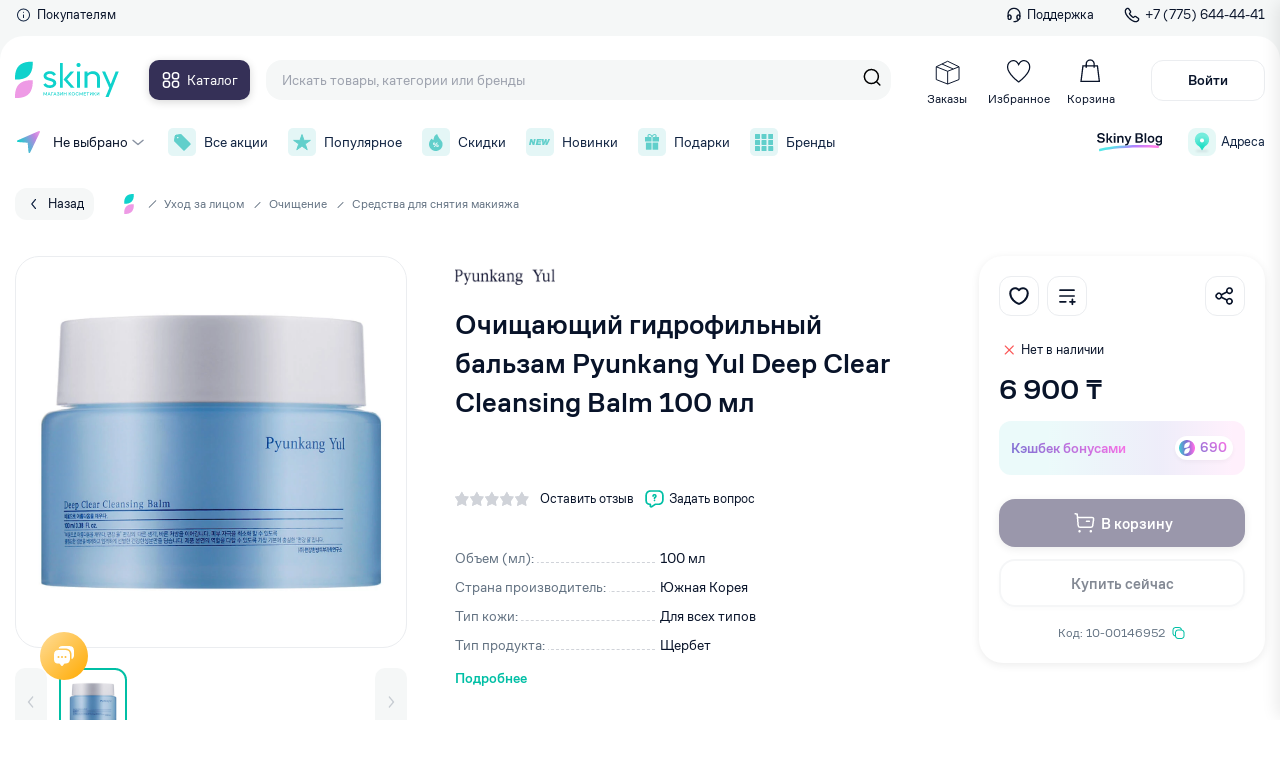

--- FILE ---
content_type: text/html; charset=utf-8
request_url: https://skiny.kz/catalog/ochishchayushchie-balzamy/pyunkang-yul-deep-clear-cleansing-balm-100-ml
body_size: 50887
content:
<!doctype html>
<html data-n-head-ssr lang="ru" data-n-head="%7B%22lang%22:%7B%22ssr%22:%22ru%22%7D%7D">
  <head >
    <title>Очищающий гидрофильный бальзам Pyunkang Yul Deep Clear Cleansing Balm 100 мл от 6 900₸ в Skiny.kz</title><meta data-n-head="ssr" charset="utf-8"><meta data-n-head="ssr" name="viewport" content="width=device-width"><meta data-n-head="ssr" name="google-site-verification" content="ogd3WekZuFUJ0D-NLU--OnlkG3oN05ycApWdyfYC2g4"><meta data-n-head="ssr" name="yandex-verification" content="9d459012371c2d15"><meta data-n-head="ssr" name="facebook-domain-verification" content="4gw4w133tuefwqmbv969sn6oddqf2o"><meta data-n-head="ssr" data-hid="og_type" name="og:type" content="website"><meta data-n-head="ssr" data-hid="og_sitename" name="og:sitename" content="Skiny"><meta data-n-head="ssr" data-hid="og_url" name="og:url" content="https://skiny.kz"><meta data-n-head="ssr" data-hid="og_locale" name="og:locale" content="ru_KZ"><meta data-n-head="ssr" data-hid="twitter_card" name="twitter:card" content="summary"><meta data-n-head="ssr" data-hid="twitter_site" name="twitter:site" content="@Skiny"><meta data-n-head="ssr" data-hid="twitter_creator" name="twitter:creator" content="@Skiny"><meta data-n-head="ssr" data-hid="og_title" name="og:title" content="Очищающий гидрофильный бальзам Pyunkang Yul Deep Clear Cleansing Balm 100 мл от 6 900₸ в Skiny.kz"><meta data-n-head="ssr" data-hid="twitter_title" name="twitter:title" content="Очищающий гидрофильный бальзам Pyunkang Yul Deep Clear Cleansing Balm 100 мл от 6 900₸ в Skiny.kz"><meta data-n-head="ssr" data-hid="og_description" name="og:description" content="Очищающий гидрофильный бальзам Pyunkang Yul Deep Clear Cleansing Balm 100 мл Вы можете купить от 6 900₸ в интернет-магазине Skiny.kz с доставкой по всему Казахстану."><meta data-n-head="ssr" data-hid="description" name="description" content="Очищающий гидрофильный бальзам Pyunkang Yul Deep Clear Cleansing Balm 100 мл Вы можете купить от 6 900₸ в интернет-магазине Skiny.kz с доставкой по всему Казахстану."><meta data-n-head="ssr" data-hid="twitter_description" name="twitter:description" content="Очищающий гидрофильный бальзам Pyunkang Yul Deep Clear Cleansing Balm 100 мл Вы можете купить от 6 900₸ в интернет-магазине Skiny.kz с доставкой по всему Казахстану."><meta data-n-head="ssr" data-hid="og_image" name="og:image" content="https://cdn.brandstudio.kz/image/skiny/product/18889/images/0/64883aa5d76dc.png"><meta data-n-head="ssr" data-hid="twitter_image" name="twitter:image" content="https://cdn.brandstudio.kz/image/skiny/product/18889/images/0/64883aa5d76dc.png"><link data-n-head="ssr" rel="icon" type="image/x-icon" href="/favicon.ico"><link data-n-head="ssr" href="https://mc.yandex.ru/metrika/tag.js" rel="preload" as="script"><link data-n-head="ssr" data-hid="canonical" rel="canonical" href="https://skiny.kz/catalog/ochishchayushchie-balzamy/pyunkang-yul-deep-clear-cleansing-balm-100-ml"><script data-n-head="ssr" src="pixel.js" type="text/javascript"></script><script data-n-head="ssr" data-hid="gtm-script">if(!window._gtm_init){window._gtm_init=1;(function(w,n,d,m,e,p){w[d]=(w[d]==1||n[d]=='yes'||n[d]==1||n[m]==1||(w[e]&&w[e][p]&&w[e][p]()))?1:0})(window,navigator,'doNotTrack','msDoNotTrack','external','msTrackingProtectionEnabled');(function(w,d,s,l,x,y){w[x]={};w._gtm_inject=function(i){if(w.doNotTrack||w[x][i])return;w[x][i]=1;w[l]=w[l]||[];w[l].push({'gtm.start':new Date().getTime(),event:'gtm.js'});var f=d.getElementsByTagName(s)[0],j=d.createElement(s);j.async=true;j.src='https://www.googletagmanager.com/gtm.js?id='+i;f.parentNode.insertBefore(j,f);};w[y]('G-741L508782')})(window,document,'script','dataLayer','_gtm_ids','_gtm_inject')}</script><link rel="preload" href="/_nuxt/2da119c.js" as="script"><link rel="preload" href="/_nuxt/22945bc.js" as="script"><link rel="preload" href="/_nuxt/1558962.js" as="script"><link rel="preload" href="/_nuxt/33bf125.js" as="script"><link rel="preload" href="/_nuxt/bc32bc8.js" as="script"><link rel="preload" href="/_nuxt/9aab787.js" as="script"><link rel="preload" href="/_nuxt/66539b2.js" as="script"><link rel="preload" href="/_nuxt/f298abc.js" as="script"><link rel="preload" href="/_nuxt/ae13251.js" as="script"><link rel="preload" href="/_nuxt/49bae4f.js" as="script"><link rel="preload" href="/_nuxt/f647e97.js" as="script"><link rel="preload" href="/_nuxt/5208f54.js" as="script"><link rel="preload" href="/_nuxt/2a46ccd.js" as="script"><link rel="preload" href="/_nuxt/1cef3a9.js" as="script"><link rel="preload" href="/_nuxt/5ad2d06.js" as="script"><link rel="preload" href="/_nuxt/942c8e9.js" as="script"><link rel="preload" href="/_nuxt/9855368.js" as="script"><link rel="preload" href="/_nuxt/d4087d3.js" as="script"><link rel="preload" href="/_nuxt/9d241ee.js" as="script"><link rel="preload" href="/_nuxt/42fb219.js" as="script"><link rel="preload" href="/_nuxt/c1b04df.js" as="script"><link rel="preload" href="/_nuxt/34a7b58.js" as="script"><link rel="preload" href="/_nuxt/3c32d19.js" as="script"><link rel="preload" href="/_nuxt/d9b6d15.js" as="script"><link rel="preload" href="/_nuxt/5b89a9a.js" as="script"><link rel="preload" href="/_nuxt/dd2f2c5.js" as="script"><link rel="preload" href="/_nuxt/4cc74fd.js" as="script"><link rel="preload" href="/_nuxt/8836f70.js" as="script"><link rel="preload" href="/_nuxt/b432af3.js" as="script"><link rel="preload" href="/_nuxt/fd327c9.js" as="script"><link rel="preload" href="/_nuxt/880e6eb.js" as="script"><link rel="preload" href="/_nuxt/18f771c.js" as="script"><link rel="preload" href="/_nuxt/af9247b.js" as="script"><link rel="preload" href="/_nuxt/79a6041.js" as="script"><link rel="preload" href="/_nuxt/d6cd9dd.js" as="script"><link rel="preload" href="/_nuxt/7da32b6.js" as="script"><link rel="preload" href="/_nuxt/e55bdea.js" as="script"><link rel="preload" href="/_nuxt/3c9f665.js" as="script"><link rel="preload" href="/_nuxt/dd20a01.js" as="script"><link rel="preload" href="/_nuxt/9e28455.js" as="script"><link rel="preload" href="/_nuxt/3687bdd.js" as="script"><link rel="preload" href="/_nuxt/ad14568.js" as="script"><link rel="preload" href="/_nuxt/387ed8a.js" as="script"><link rel="preload" href="/_nuxt/de9d4ab.js" as="script"><link rel="preload" href="/_nuxt/6923dc5.js" as="script"><link rel="preload" href="/_nuxt/bcbb33f.js" as="script"><link rel="preload" href="/_nuxt/f1f1e8f.js" as="script"><link rel="preload" href="/_nuxt/cbed184.js" as="script"><link rel="preload" href="/_nuxt/4f9df9e.js" as="script"><link rel="preload" href="/_nuxt/d50ee81.js" as="script"><link rel="preload" href="/_nuxt/ad8a873.js" as="script"><link rel="preload" href="/_nuxt/04ab3d5.js" as="script"><link rel="preload" href="/_nuxt/5d4c90a.js" as="script"><link rel="preload" href="/_nuxt/ac96d4c.js" as="script"><link rel="preload" href="/_nuxt/b0b64eb.js" as="script"><style data-vue-ssr-id="66ff43ff:0 f8fcb60e:0 3d91f1bd:0 7e56e4e3:0 44d9f427:0 7d363d31:0 48da2950:0 63323c0f:0 7d27c39d:0 0c657411:0 1c414840:0 45d07e22:0 660a17f4:0 442ae7c4:0 a22cf4de:0 25d95b1b:0 7c81298a:0 b42a8b38:0 dad2045e:0 658bc68e:0 36f77ada:0 32abe1f8:0 37493a6c:0 62626336:0 69d2910a:0 11bf7e3e:0 14ac7300:0 d2588bfa:0 92423eae:0 2be96a6e:0 42e93654:0 5847c2a2:0 2b13f3a4:0 71606734:0 1f5c5013:0 4b39130c:0 136ca40c:0 53a61ff6:0 68f6ac0e:0 b574b9e2:0 9533774c:0 51c86f02:0 6546f7e0:0 567cd7c2:0 566ad632:0 473e7452:0 c8a2d2c0:0 e44c4da0:0 144145b0:0 975518b4:0 0005ae74:0 c7217c32:0">@font-face{font-family:"swiper-icons";src:url("data:application/font-woff;charset=utf-8;base64, [base64]//wADZ2x5ZgAAAywAAADMAAAD2MHtryVoZWFkAAABbAAAADAAAAA2E2+eoWhoZWEAAAGcAAAAHwAAACQC9gDzaG10eAAAAigAAAAZAAAArgJkABFsb2NhAAAC0AAAAFoAAABaFQAUGG1heHAAAAG8AAAAHwAAACAAcABAbmFtZQAAA/gAAAE5AAACXvFdBwlwb3N0AAAFNAAAAGIAAACE5s74hXjaY2BkYGAAYpf5Hu/j+W2+MnAzMYDAzaX6QjD6/4//Bxj5GA8AuRwMYGkAPywL13jaY2BkYGA88P8Agx4j+/8fQDYfA1AEBWgDAIB2BOoAeNpjYGRgYNBh4GdgYgABEMnIABJzYNADCQAACWgAsQB42mNgYfzCOIGBlYGB0YcxjYGBwR1Kf2WQZGhhYGBiYGVmgAFGBiQQkOaawtDAoMBQxXjg/wEGPcYDDA4wNUA2CCgwsAAAO4EL6gAAeNpj2M0gyAACqxgGNWBkZ2D4/wMA+xkDdgAAAHjaY2BgYGaAYBkGRgYQiAHyGMF8FgYHIM3DwMHABGQrMOgyWDLEM1T9/w8UBfEMgLzE////P/5//f/V/xv+r4eaAAeMbAxwIUYmIMHEgKYAYjUcsDAwsLKxc3BycfPw8jEQA/[base64]/uznmfPFBNODM2K7MTQ45YEAZqGP81AmGGcF3iPqOop0r1SPTaTbVkfUe4HXj97wYE+yNwWYxwWu4v1ugWHgo3S1XdZEVqWM7ET0cfnLGxWfkgR42o2PvWrDMBSFj/IHLaF0zKjRgdiVMwScNRAoWUoH78Y2icB/yIY09An6AH2Bdu/UB+yxopYshQiEvnvu0dURgDt8QeC8PDw7Fpji3fEA4z/PEJ6YOB5hKh4dj3EvXhxPqH/SKUY3rJ7srZ4FZnh1PMAtPhwP6fl2PMJMPDgeQ4rY8YT6Gzao0eAEA409DuggmTnFnOcSCiEiLMgxCiTI6Cq5DZUd3Qmp10vO0LaLTd2cjN4fOumlc7lUYbSQcZFkutRG7g6JKZKy0RmdLY680CDnEJ+UMkpFFe1RN7nxdVpXrC4aTtnaurOnYercZg2YVmLN/d/gczfEimrE/fs/bOuq29Zmn8tloORaXgZgGa78yO9/cnXm2BpaGvq25Dv9S4E9+5SIc9PqupJKhYFSSl47+Qcr1mYNAAAAeNptw0cKwkAAAMDZJA8Q7OUJvkLsPfZ6zFVERPy8qHh2YER+3i/BP83vIBLLySsoKimrqKqpa2hp6+jq6RsYGhmbmJqZSy0sraxtbO3sHRydnEMU4uR6yx7JJXveP7WrDycAAAAAAAH//wACeNpjYGRgYOABYhkgZgJCZgZNBkYGLQZtIJsFLMYAAAw3ALgAeNolizEKgDAQBCchRbC2sFER0YD6qVQiBCv/H9ezGI6Z5XBAw8CBK/m5iQQVauVbXLnOrMZv2oLdKFa8Pjuru2hJzGabmOSLzNMzvutpB3N42mNgZGBg4GKQYzBhYMxJLMlj4GBgAYow/P/PAJJhLM6sSoWKfWCAAwDAjgbRAAB42mNgYGBkAIIbCZo5IPrmUn0hGA0AO8EFTQAA") format("woff");font-weight:400;font-style:normal}:root{--swiper-theme-color:#007aff}.swiper-container{margin-left:auto;margin-right:auto;position:relative;overflow:hidden;list-style:none;padding:0;z-index:1}.swiper-container-vertical>.swiper-wrapper{flex-direction:column}.swiper-wrapper{position:relative;width:100%;height:100%;z-index:1;display:flex;transition-property:transform;box-sizing:content-box}.swiper-container-android .swiper-slide,.swiper-wrapper{transform:translateZ(0)}.swiper-container-multirow>.swiper-wrapper{flex-wrap:wrap}.swiper-container-multirow-column>.swiper-wrapper{flex-wrap:wrap;flex-direction:column}.swiper-container-free-mode>.swiper-wrapper{transition-timing-function:ease-out;margin:0 auto}.swiper-container-pointer-events{touch-action:pan-y}.swiper-container-pointer-events.swiper-container-vertical{touch-action:pan-x}.swiper-slide{flex-shrink:0;width:100%;height:100%;position:relative;transition-property:transform}.swiper-slide-invisible-blank{visibility:hidden}.swiper-container-autoheight,.swiper-container-autoheight .swiper-slide{height:auto}.swiper-container-autoheight .swiper-wrapper{align-items:flex-start;transition-property:transform,height}.swiper-container-3d{perspective:1200px}.swiper-container-3d .swiper-cube-shadow,.swiper-container-3d .swiper-slide,.swiper-container-3d .swiper-slide-shadow-bottom,.swiper-container-3d .swiper-slide-shadow-left,.swiper-container-3d .swiper-slide-shadow-right,.swiper-container-3d .swiper-slide-shadow-top,.swiper-container-3d .swiper-wrapper{transform-style:preserve-3d}.swiper-container-3d .swiper-slide-shadow-bottom,.swiper-container-3d .swiper-slide-shadow-left,.swiper-container-3d .swiper-slide-shadow-right,.swiper-container-3d .swiper-slide-shadow-top{position:absolute;left:0;top:0;width:100%;height:100%;pointer-events:none;z-index:10}.swiper-container-3d .swiper-slide-shadow-left{background-image:linear-gradient(270deg,rgba(0,0,0,.5),transparent)}.swiper-container-3d .swiper-slide-shadow-right{background-image:linear-gradient(90deg,rgba(0,0,0,.5),transparent)}.swiper-container-3d .swiper-slide-shadow-top{background-image:linear-gradient(0deg,rgba(0,0,0,.5),transparent)}.swiper-container-3d .swiper-slide-shadow-bottom{background-image:linear-gradient(180deg,rgba(0,0,0,.5),transparent)}.swiper-container-css-mode>.swiper-wrapper{overflow:auto;scrollbar-width:none;-ms-overflow-style:none}.swiper-container-css-mode>.swiper-wrapper::-webkit-scrollbar{display:none}.swiper-container-css-mode>.swiper-wrapper>.swiper-slide{scroll-snap-align:start start}.swiper-container-horizontal.swiper-container-css-mode>.swiper-wrapper{-ms-scroll-snap-type:x mandatory;scroll-snap-type:x mandatory}.swiper-container-vertical.swiper-container-css-mode>.swiper-wrapper{-ms-scroll-snap-type:y mandatory;scroll-snap-type:y mandatory}:root{--swiper-navigation-size:44px}.swiper-button-next,.swiper-button-prev{position:absolute;top:50%;width:27px;width:calc(var(--swiper-navigation-size)/44*27);height:44px;height:var(--swiper-navigation-size);margin-top:-22px;margin-top:calc(0px - var(--swiper-navigation-size)/2);z-index:10;cursor:pointer;display:flex;align-items:center;justify-content:center;color:var(--swiper-theme-color);color:var(--swiper-navigation-color,var(--swiper-theme-color))}.swiper-button-next.swiper-button-disabled,.swiper-button-prev.swiper-button-disabled{opacity:.35;cursor:auto;pointer-events:none}.swiper-button-next:after,.swiper-button-prev:after{font-family:swiper-icons;font-size:44px;font-size:var(--swiper-navigation-size);text-transform:none!important;letter-spacing:0;text-transform:none;font-feature-settings:normal,;font-variant:normal;line-height:1}.swiper-button-prev,.swiper-container-rtl .swiper-button-next{left:10px;right:auto}.swiper-button-prev:after,.swiper-container-rtl .swiper-button-next:after{content:"prev"}.swiper-button-next,.swiper-container-rtl .swiper-button-prev{right:10px;left:auto}.swiper-button-next:after,.swiper-container-rtl .swiper-button-prev:after{content:"next"}.swiper-button-next.swiper-button-white,.swiper-button-prev.swiper-button-white{--swiper-navigation-color:#fff}.swiper-button-next.swiper-button-black,.swiper-button-prev.swiper-button-black{--swiper-navigation-color:#000}.swiper-button-lock{display:none}.swiper-pagination{position:absolute;text-align:center;transition:opacity .3s;transform:translateZ(0);z-index:10}.swiper-pagination.swiper-pagination-hidden{opacity:0}.swiper-container-horizontal>.swiper-pagination-bullets,.swiper-pagination-custom,.swiper-pagination-fraction{bottom:10px;left:0;width:100%}.swiper-pagination-bullets-dynamic{overflow:hidden;font-size:0}.swiper-pagination-bullets-dynamic .swiper-pagination-bullet{transform:scale(.33);position:relative}.swiper-pagination-bullets-dynamic .swiper-pagination-bullet-active,.swiper-pagination-bullets-dynamic .swiper-pagination-bullet-active-main{transform:scale(1)}.swiper-pagination-bullets-dynamic .swiper-pagination-bullet-active-prev{transform:scale(.66)}.swiper-pagination-bullets-dynamic .swiper-pagination-bullet-active-prev-prev{transform:scale(.33)}.swiper-pagination-bullets-dynamic .swiper-pagination-bullet-active-next{transform:scale(.66)}.swiper-pagination-bullets-dynamic .swiper-pagination-bullet-active-next-next{transform:scale(.33)}.swiper-pagination-bullet{width:8px;height:8px;display:inline-block;border-radius:50%;background:#000;opacity:.2}button.swiper-pagination-bullet{border:none;margin:0;padding:0;box-shadow:none;-webkit-appearance:none;-moz-appearance:none;appearance:none}.swiper-pagination-clickable .swiper-pagination-bullet{cursor:pointer}.swiper-pagination-bullet:only-child{display:none!important}.swiper-pagination-bullet-active{opacity:1;background:var(--swiper-theme-color);background:var(--swiper-pagination-color,var(--swiper-theme-color))}.swiper-container-vertical>.swiper-pagination-bullets{right:10px;top:50%;transform:translate3d(0,-50%,0)}.swiper-container-vertical>.swiper-pagination-bullets .swiper-pagination-bullet{margin:6px 0;display:block}.swiper-container-vertical>.swiper-pagination-bullets.swiper-pagination-bullets-dynamic{top:50%;transform:translateY(-50%);width:8px}.swiper-container-vertical>.swiper-pagination-bullets.swiper-pagination-bullets-dynamic .swiper-pagination-bullet{display:inline-block;transition:transform .2s,top .2s}.swiper-container-horizontal>.swiper-pagination-bullets .swiper-pagination-bullet{margin:0 4px}.swiper-container-horizontal>.swiper-pagination-bullets.swiper-pagination-bullets-dynamic{left:50%;transform:translateX(-50%);white-space:nowrap}.swiper-container-horizontal>.swiper-pagination-bullets.swiper-pagination-bullets-dynamic .swiper-pagination-bullet{transition:transform .2s,left .2s}.swiper-container-horizontal.swiper-container-rtl>.swiper-pagination-bullets-dynamic .swiper-pagination-bullet{transition:transform .2s,right .2s}.swiper-pagination-progressbar{background:rgba(0,0,0,.25);position:absolute}.swiper-pagination-progressbar .swiper-pagination-progressbar-fill{background:var(--swiper-theme-color);background:var(--swiper-pagination-color,var(--swiper-theme-color));position:absolute;left:0;top:0;width:100%;height:100%;transform:scale(0);transform-origin:left top}.swiper-container-rtl .swiper-pagination-progressbar .swiper-pagination-progressbar-fill{transform-origin:right top}.swiper-container-horizontal>.swiper-pagination-progressbar,.swiper-container-vertical>.swiper-pagination-progressbar.swiper-pagination-progressbar-opposite{width:100%;height:4px;left:0;top:0}.swiper-container-horizontal>.swiper-pagination-progressbar.swiper-pagination-progressbar-opposite,.swiper-container-vertical>.swiper-pagination-progressbar{width:4px;height:100%;left:0;top:0}.swiper-pagination-white{--swiper-pagination-color:#fff}.swiper-pagination-black{--swiper-pagination-color:#000}.swiper-pagination-lock{display:none}.swiper-scrollbar{border-radius:10px;position:relative;-ms-touch-action:none;background:rgba(0,0,0,.1)}.swiper-container-horizontal>.swiper-scrollbar{position:absolute;left:1%;bottom:3px;z-index:50;height:5px;width:98%}.swiper-container-vertical>.swiper-scrollbar{position:absolute;right:3px;top:1%;z-index:50;width:5px;height:98%}.swiper-scrollbar-drag{height:100%;width:100%;position:relative;background:rgba(0,0,0,.5);border-radius:10px;left:0;top:0}.swiper-scrollbar-cursor-drag{cursor:move}.swiper-scrollbar-lock{display:none}.swiper-zoom-container{width:100%;height:100%;display:flex;justify-content:center;align-items:center;text-align:center}.swiper-zoom-container>canvas,.swiper-zoom-container>img,.swiper-zoom-container>svg{max-width:100%;max-height:100%;-o-object-fit:contain;object-fit:contain}.swiper-slide-zoomed{cursor:move}.swiper-lazy-preloader{width:42px;height:42px;position:absolute;left:50%;top:50%;margin-left:-21px;margin-top:-21px;z-index:10;transform-origin:50%;-webkit-animation:swiper-preloader-spin 1s linear infinite;animation:swiper-preloader-spin 1s linear infinite;box-sizing:border-box;border-left:4px solid var(--swiper-theme-color);border-bottom:4px solid var(--swiper-theme-color);border-right:4px solid var(--swiper-theme-color);border:4px solid var(--swiper-preloader-color,var(--swiper-theme-color));border-radius:50%;border-top:4px solid transparent}.swiper-lazy-preloader-white{--swiper-preloader-color:#fff}.swiper-lazy-preloader-black{--swiper-preloader-color:#000}@-webkit-keyframes swiper-preloader-spin{to{transform:rotate(1turn)}}@keyframes swiper-preloader-spin{to{transform:rotate(1turn)}}.swiper-container .swiper-notification{position:absolute;left:0;top:0;pointer-events:none;opacity:0;z-index:-1000}.swiper-container-fade.swiper-container-free-mode .swiper-slide{transition-timing-function:ease-out}.swiper-container-fade .swiper-slide{pointer-events:none;transition-property:opacity}.swiper-container-fade .swiper-slide .swiper-slide{pointer-events:none}.swiper-container-fade .swiper-slide-active,.swiper-container-fade .swiper-slide-active .swiper-slide-active{pointer-events:auto}.swiper-container-cube{overflow:visible}.swiper-container-cube .swiper-slide{pointer-events:none;-webkit-backface-visibility:hidden;backface-visibility:hidden;z-index:1;visibility:hidden;transform-origin:0 0;width:100%;height:100%}.swiper-container-cube .swiper-slide .swiper-slide{pointer-events:none}.swiper-container-cube.swiper-container-rtl .swiper-slide{transform-origin:100% 0}.swiper-container-cube .swiper-slide-active,.swiper-container-cube .swiper-slide-active .swiper-slide-active{pointer-events:auto}.swiper-container-cube .swiper-slide-active,.swiper-container-cube .swiper-slide-next,.swiper-container-cube .swiper-slide-next+.swiper-slide,.swiper-container-cube .swiper-slide-prev{pointer-events:auto;visibility:visible}.swiper-container-cube .swiper-slide-shadow-bottom,.swiper-container-cube .swiper-slide-shadow-left,.swiper-container-cube .swiper-slide-shadow-right,.swiper-container-cube .swiper-slide-shadow-top{z-index:0;-webkit-backface-visibility:hidden;backface-visibility:hidden}.swiper-container-cube .swiper-cube-shadow{position:absolute;left:0;bottom:0;width:100%;height:100%;opacity:.6;z-index:0}.swiper-container-cube .swiper-cube-shadow:before{content:"";background:#000;position:absolute;left:0;top:0;bottom:0;right:0;filter:blur(50px)}.swiper-container-flip{overflow:visible}.swiper-container-flip .swiper-slide{pointer-events:none;-webkit-backface-visibility:hidden;backface-visibility:hidden;z-index:1}.swiper-container-flip .swiper-slide .swiper-slide{pointer-events:none}.swiper-container-flip .swiper-slide-active,.swiper-container-flip .swiper-slide-active .swiper-slide-active{pointer-events:auto}.swiper-container-flip .swiper-slide-shadow-bottom,.swiper-container-flip .swiper-slide-shadow-left,.swiper-container-flip .swiper-slide-shadow-right,.swiper-container-flip .swiper-slide-shadow-top{z-index:0;-webkit-backface-visibility:hidden;backface-visibility:hidden}.vue-slider-disabled{opacity:.5;cursor:not-allowed}.vue-slider-rail{background-color:#ccc;border-radius:15px}.vue-slider-process{background-color:#3498db;border-radius:15px}.vue-slider-mark{z-index:4}.vue-slider-mark:first-child .vue-slider-mark-step,.vue-slider-mark:last-child .vue-slider-mark-step{display:none}.vue-slider-mark-step{width:100%;height:100%;border-radius:50%;background-color:rgba(0,0,0,.16)}.vue-slider-mark-label{font-size:14px;white-space:nowrap}.vue-slider-dot-handle{cursor:pointer;width:100%;height:100%;border-radius:50%;background-color:#fff;box-sizing:border-box;box-shadow:.5px .5px 2px 1px rgba(0,0,0,.32)}.vue-slider-dot-handle-focus{box-shadow:0 0 1px 2px rgba(52,152,219,.36)}.vue-slider-dot-handle-disabled{cursor:not-allowed;background-color:#ccc}.vue-slider-dot-tooltip-inner{font-size:14px;white-space:nowrap;padding:2px 5px;min-width:20px;text-align:center;color:#fff;border-radius:5px;border-color:#3498db;background-color:#3498db;box-sizing:content-box}.vue-slider-dot-tooltip-inner:after{content:"";position:absolute}.vue-slider-dot-tooltip-inner-top:after{top:100%;left:50%;transform:translate(-50%);height:0;width:0;border:5px solid transparent;border-top-color:inherit}.vue-slider-dot-tooltip-inner-bottom:after{bottom:100%;left:50%;transform:translate(-50%);height:0;width:0;border:5px solid transparent;border-bottom-color:inherit}.vue-slider-dot-tooltip-inner-left:after{left:100%;top:50%;transform:translateY(-50%);height:0;width:0;border:5px solid transparent;border-left-color:inherit}.vue-slider-dot-tooltip-inner-right:after{right:100%;top:50%;transform:translateY(-50%);height:0;width:0;border:5px solid transparent;border-right-color:inherit}.vue-slider-dot-tooltip-wrapper{opacity:0;transition:all .3s}.vue-slider-dot-tooltip-wrapper-show{opacity:1}@font-face{font-family:"Rubik";font-style:normal;font-weight:500;src:url(/fonts/rubik-v12-latin_cyrillic-500.woff);font-display:fallback}@font-face{font-family:"Rubik";font-style:normal;font-weight:400;src:url(/fonts/rubik-v12-latin_cyrillic-regular.woff);font-display:fallback}@font-face{font-family:"CoFo Sans";src:url(/fonts/CoFoSans-Bold.eot);src:local("CoFo Sans Bold"),local("/fonts/CoFoSans-Bold"),url(/fonts/CoFoSans-Bold.eot?#iefix) format("embedded-opentype"),url(/fonts/CoFoSans-Bold.woff2) format("woff2"),url(/fonts/CoFoSans-Bold.woff) format("woff"),url(/fonts/CoFoSans-Bold.ttf) format("truetype");font-weight:700;font-style:normal;font-display:fallback}@font-face{font-family:"CoFo Sans";src:url(/fonts/CoFoSans-Regular.eot);src:local("CoFo Sans"),local("/fonts/CoFoSans-Regular"),url(/fonts/CoFoSans-Regular.eot?#iefix) format("embedded-opentype"),url(/fonts/CoFoSans-Regular.woff2) format("woff2"),url(/fonts/CoFoSans-Regular.woff) format("woff"),url(/fonts/CoFoSans-Regular.ttf) format("truetype");font-weight:400;font-style:normal;font-display:fallback}@font-face{font-family:"CoFo Sans";src:url(/fonts/CoFoSans-Medium.eot);src:local("CoFo Sans Medium"),local("/fonts/CoFoSans-Medium"),url(/fonts/CoFoSans-Medium.eot?#iefix) format("embedded-opentype"),url(/fonts/CoFoSans-Medium.woff2) format("woff2"),url(/fonts/CoFoSans-Medium.woff) format("woff"),url(/fonts/CoFoSans-Medium.ttf) format("truetype");font-weight:500;font-style:normal;font-display:fallback}:root{--font-base:"CoFo Sans",-apple-system,BlinkMacSystemFont,"Segoe UI","Oxygen","Ubuntu","Helvetica Neue",Arial,sans-serif;--text-primary:#081329;--el-border:#ebedf0;--c-red:#ff3347;--color-green:#00bfa5;--color-pink:#de22ce;--color-pink-light:#fce9fa;--color-green-light:#e7fbfa;--color-black:#0f2240;--color-red:#fb5959;--color-gray:#637282;--color-lightgray:#f5f7fa;--color-lightgray2:#eef0f2;--color-tretiyary:#9ca1ad;--color-purple:#8006d5;--color-orange:#ffa800;--color-navy:#353057;--color-green1:#43f0ab;--color-el-faceplace:#f5f7f7;--text-bigger:30px;--text-big:24px;--text-medium-big:20px;--text-medium:18px;--text-small-medium:14px;--text-small:12px;--text-smaller:10px}html{scroll-behavior:smooth}*,:after,:before{box-sizing:border-box}ol,ul{padding:0;list-style:none}body,figure,h1,h2,h3,h4,h5,h6,li,ol,p,ul{margin:0;font-weight:400}h1{margin-bottom:.7em}a.btn{display:inline-flex;align-items:center;justify-content:center}body{min-height:100vh;padding-top:172px;scroll-behavior:smooth;text-rendering:optimizeSpeed;font-family:"CoFo Sans",-apple-system,BlinkMacSystemFont,"Segoe UI","Oxygen","Ubuntu","Helvetica Neue",Arial,sans-serif;font-family:var(--font-base);font-size:16px;line-height:1.4;overflow-x:hidden!important;color:#081329;color:var(--text-primary);background-color:#fff;touch-action:manipulation;-webkit-tap-highlight-color:transparent}body.--hidden{overflow-x:hidden;overflow-y:hidden;padding-right:6px}a{text-decoration:none}img{max-width:100%;display:block}input{border:none}a,button,input,select,textarea{outline:none;font:inherit}a:focus,button:focus,input:focus,select:focus,textarea:focus{outline:none}a::-moz-placeholder,button::-moz-placeholder,input::-moz-placeholder,select::-moz-placeholder,textarea::-moz-placeholder{color:#9ca1ad;color:var(--color-tretiyary)}a:-ms-input-placeholder,button:-ms-input-placeholder,input:-ms-input-placeholder,select:-ms-input-placeholder,textarea:-ms-input-placeholder{color:#9ca1ad;color:var(--color-tretiyary)}a::placeholder,button::placeholder,input::placeholder,select::placeholder,textarea::placeholder{color:#9ca1ad;color:var(--color-tretiyary)}button{cursor:pointer;border:none}a,button{color:#081329;color:var(--text-primary)}select{background:#fff}input::-webkit-inner-spin-button,input::-webkit-outer-spin-button{-webkit-appearance:none;margin:0}h1{font-size:24px;font-size:var(--text-big);font-weight:500}input::-moz-placeholder{color:#9ca1ad}input:-ms-input-placeholder{color:#9ca1ad}input::placeholder{color:#9ca1ad}input{font-size:14px}input[type=number]{-moz-appearance:textfield}.control-label{color:#637282;color:var(--color-gray);margin-bottom:.2em}.control-label,select{font-size:14px;font-size:var(--text-small-medium)}select{background:transparent;height:42px;padding:11px 14px;border:1px solid #eef0f2;border:1px solid var(--color-lightgray2);border-radius:6px;width:100%;-webkit-appearance:none;-moz-appearance:none;appearance:none;background-image:url(/icons/select_tri.svg);background-repeat:no-repeat;background-position:right 13px center}label{display:block}@media (min-width:1280px){::-webkit-scrollbar-track{-webkit-box-shadow:inset 0 0 6px rgba(0,0,0,.2);background-color:#fff}::-webkit-scrollbar{width:6px;background-color:#fff}::-webkit-scrollbar-thumb{background-color:#00bfa5;background-color:var(--color-green)}}.vue-star-rating-star{display:inline-flex!important}.layout{display:flex;flex-direction:column;min-height:100vh}.layout-container{max-width:1414px;padding:0 15px;width:100%;margin:0 auto}.layout-wrapper{position:relative;flex-grow:1}.row{display:flex}.row.-space-between{justify-content:space-between}.row.-flex-start{align-items:flex-start}.product-row{flex-wrap:wrap}.align-top{align-items:flex-start}.justify-between{justify-content:space-between}.justify-center{justify-content:center}.align-center{align-items:center}*{outline:none!important}.btn{border-radius:8px;padding-left:1.1em;padding-right:1.1em;transition:.3s;min-height:36px;font-size:15px;font-weight:500}[disabled=disabled]{opacity:.5}.--btn-primary{background:#de22ce;background:var(--color-pink);color:#fff}.--btn-primary:hover{background:#b21ba5;color:#fff}.--btn-pink-transparent{border:1px solid #de22ce;border:1px solid var(--color-pink);color:#de22ce;color:var(--color-pink);background-color:transparent;font-weight:400}.--btn-pink-transparent:hover{background-color:#de22ce;background-color:var(--color-pink);color:#fff}.--btn-secondary{background:#00bfa5;background:var(--color-green);color:#fff}.--btn-secondary:hover{background:#00a28c}.--btn-navy{background:#353057;background:var(--color-navy);color:#fff;border:2px solid transparent}.--btn-outline{box-shadow:0 2px 4px rgba(0,0,0,.04);background:transparent;border:2px solid #ebedf0}.--btn-pink-light:hover{background:#de22ce;background:var(--color-pink);color:#fff}.--btn-pink-light{background:#fce9fa;background:var(--color-pink-light);color:#de22ce;color:var(--color-pink);font-weight:500}.--btn-green-light{background:#e7fbfa;background:var(--color-green-light);color:#00bfa5;color:var(--color-green);font-weight:500}.--btn-green-light:hover{background:#00bfa5;background:var(--color-green);color:#e7fbfa;color:var(--color-green-light)}.--btn-gray{background:#eef0f2;color:#858a97}.--btn-gray:hover{background:#dadada}.--btn-large{height:44px;width:100%}.--weight-500{font-weight:500}.--bg-green{background:#00bfa5;background:var(--color-green)}.--bg-orange{background:#ffa800;background:var(--color-orange)}.--bg-lightgray{background-color:#f5f7fa!important;background-color:var(--color-lightgray)!important}.--divider{height:1px;width:100%;background:#eef0f2;background:var(--color-lightgray2)}.--text-gray{color:#637282;color:var(--color-gray)}.--text-green{color:#00bfa5;color:var(--color-green)}.--text-pink{color:#de22ce;color:var(--color-pink)}.--text-black{color:#0f2240;color:var(--color-black)}.--text-red{color:#fb5959!important;color:var(--color-red)!important}.--mb-1{margin-bottom:10px!important}.--mb-2{margin-bottom:20px!important}.--mb-3{margin-bottom:30px!important}.--mb-4{margin-bottom:40px!important}.--mb-5{margin-bottom:50px!important}.--text-small-medium{font-size:14px;font-size:var(--text-small-medium)}.--text-small{font-size:12px!important;font-size:var(--text-small)!important}.--text-medium-big{font-size:20px;font-size:var(--text-medium-big)}.--text-medium{font-size:18px;font-size:var(--text-medium)}.--text-big{font-size:24px;font-size:var(--text-big)}.back-link{background:#fff;display:flex;width:-webkit-max-content;width:-moz-max-content;width:max-content;padding:7px 16px 7px 10px;align-items:center;border-radius:100px;cursor:pointer;font-size:12px;font-size:var(--text-small)}.back-link svg{margin-right:5px}.tabs{display:flex;justify-content:space-between;font-size:16px;font-weight:500;border-top:1px solid #f5f7fa;border-top:1px solid var(--color-lightgray);border-bottom:1px solid #f5f7fa;border-bottom:1px solid var(--color-lightgray)}.tabs-item{padding:11px 0;color:#637282;color:var(--color-gray);flex-grow:1;text-align:center;position:relative}.tabs-item.active{color:#0f2240;color:var(--color-black)}.tabs-item.active:after{content:"";position:absolute;bottom:0;left:0;width:100%;height:2px;background:#00bfa5;background:var(--color-green);border-radius:99px}.--new-tag{background:#c6e100}.--hit-tag{background:#8006d5}.--stock-tag{background:url(/icons/bg_stock.svg);border-radius:0!important;background-repeat:no-repeat;background-size:100%;width:45px;text-align:right}.--red-heart path{fill:#fb5959!important;stroke:#fb5959!important}.more-link{font-size:12px;font-size:var(--text-small);border:1px solid #eef0f2;border-radius:8px;padding:6px 16px;transition:.3s}.more-link:hover{background:#de22ce;background:var(--color-pink);color:#fff}.title-page{font-size:24px;font-size:var(--text-big);font-weight:500;color:#0f2240!important;color:var(--color-black)!important}.--text-with-ico-left{display:flex;font-size:14px;font-size:var(--text-small-medium);align-items:center}.--text-with-ico-left svg{margin-right:3px}.--center{text-align:center}.--text-with-ico-right{display:flex;font-size:14px;font-size:var(--text-small-medium);align-items:center}.--text-with-ico-right svg{margin-left:3px}.gray-heart.active path{fill:#fb5959;fill:var(--color-red);stroke:#fb5959;stroke:var(--color-red)}.form-control{height:48px;border:1px solid #f5f7f7;border:1px solid var(--color-el-faceplace);border-radius:12px;padding-left:16px;font-size:16px}.form-control.invalid{border-color:#fb5959!important;border-color:var(--color-red)!important;background:rgba(255,51,71,.10196)!important}.form-control:focus{border-color:#00bfa5;border-color:var(--color-green)}.form-error{color:#fb5959;color:var(--color-red);font-size:14px;font-size:var(--text-small-medium);margin-top:6px}.form-hint{color:#9ca1ad;color:var(--color-tretiyary);font-size:12px;font-size:var(--text-small);margin-top:5px}.form-group{margin-bottom:24px}.form-group select{height:48px;border:1px solid #d8e0f0;border-radius:6px;padding-left:12px;font-size:16px}.form-row{display:flex;flex-wrap:wrap}.dynamic-input{position:relative}.dynamic-input input{width:100%;z-index:1;position:relative;background-color:transparent}.dynamic-input input:focus{padding-top:18px;border-color:#00bfa5;border-color:var(--color-green)}.dynamic-input input:focus~.dynamic-input-placeholder{position:absolute;transform:translateY(-10px) scale(.8);color:#00bfa5;color:var(--color-green);z-index:2}.dynamic-input-placeholder{position:absolute;top:14px;left:16px;color:#9ca1ad;color:var(--color-tretiyary);font-size:15px;transition:.3s ease;-webkit-backface-visibility:hidden;backface-visibility:hidden;will-change:transform;transform-origin:0 0}.dynamic-input.not_empty input{padding-top:18px;border-color:#f5f7f7;border-color:var(--color-el-faceplace);background:#f5f7f7;background:var(--color-el-faceplace)}.dynamic-input.not_empty input:focus~.dynamic-input-placeholder{color:#9ca1ad;color:var(--color-tretiyary)}.dynamic-input.not_empty .dynamic-input-placeholder{position:absolute;transform:translateY(-10px) scale(.8);z-index:2}.pointer{cursor:pointer}.bottom-sheet__content{height:auto!important}.image-placeholder{-o-object-fit:contain!important;object-fit:contain!important}.address-commas span:after{content:", "}.address-commas span:last-child:after{display:none}.--added{opacity:1!important}.vue-slider-dot{z-index:3!important}#jvlabelWrap{display:none!important}.jivoBtn{position:fixed;bottom:40px;left:40px;z-index:9}.content-text h1{font-size:18px}.content-text h2{font-size:17px}.content-text h3{font-size:16px}.content-text p{margin-bottom:1em}.content-text b,.content-text strong{font-weight:500}@media (max-width:1280px){.title-page{font-size:20px;font-size:var(--text-medium-big)}}.-divider{background:#f5f7fa;height:1px}.product-tooltip{max-width:370px;background:#fff;padding:16px;filter:drop-shadow(0 8px 20px rgba(0,0,0,.1));font-size:12px;border-radius:20px;text-align:center;line-height:133%}.product-tooltip:after{content:"";position:absolute;left:50.5%;transform:translateX(-50%);top:-24px;border:12px solid transparent;border-bottom-color:#fff}.mb-0{margin-bottom:0!important}.btn-dark{padding:13px;font-weight:500;border-radius:16px;background:#0f2240;background:var(--color-black);color:#fff;height:48px}.btn-dark,.btn-light{font-size:15px;line-height:22px;position:relative}.btn-light{display:flex;justify-content:center;align-items:center;background:transparent;border:2px solid #ebedf0;border-radius:16px;color:#0f2240;color:var(--color-black)}.slide-up-enter-active,.slide-up-leave-active{transition:transform .5s ease}.fade-enter-active,.fade-leave-active{transition:opacity .2s}.fade-enter,.fade-leave-to{opacity:0}.burger-enter-active,.burger-leave-active{transition:opacity .2s ease}.burger-enter,.burger-leave-to{opacity:0}.slide-up-enter-active,.slide-up-leave-active{transition:transform .3s ease-out}.slide-up-enter,.slide-up-leave-to{transform:translateY(100%)}.slide-up-enter ul,.slide-up-leave-to ul{cursor:pointer}.slide-down-enter-active,.slide-down-leave-active{transition:transform .3s ease-out}.slide-down-enter,.slide-down-leave-to{transform:translateY(-100%)}.modal{position:fixed;left:0;top:0;width:100%;height:100%;display:flex;justify-content:center;align-items:center;z-index:12}.modal .--mb{margin-bottom:16px}.modal.--small .modal-inner{width:374px}.modal.--medium .modal-inner{width:404px}.modal.--medium-big .modal-inner{width:580px}.modal.--big .modal-inner{width:1020px}.modal .form-control{width:100%}.modal-back{position:absolute;left:15px;top:20px;background-color:transparent;border:1px solid #eef0f2;border:1px solid var(--color-lightgray2);width:36px;height:36px;display:flex;align-items:center;justify-content:center;border-radius:100%}.modal-back path{fill:#0f2240;fill:var(--color-black)}.modal-back:hover{background-color:#eef0f2;background-color:var(--color-lightgray2)}.modal-back:hover path{fill:#0f2240;fill:var(--color-black)}.modal-close{background-color:transparent;position:absolute;right:15px;top:20px;width:36px;height:36px;display:flex;align-items:center;justify-content:center;border-radius:100%}.modal-close path,.modal-close path path{fill:#0f2240;fill:var(--color-black)}.modal-close-text{position:absolute;right:16px;top:16px;background:#fff;box-shadow:0 4px 8px rgba(0,0,0,.08);border-radius:8px;display:flex;align-items:center;padding:5px 12px;font-size:12px;font-size:var(--text-small);transition:.3s;z-index:999}.modal-close-text svg{margin-left:4px}.modal-close-text svg path{fill:#0f2240;fill:var(--color-black)}.modal-close-text:hover{background-color:#f5f7fa;background-color:var(--color-lightgray)}.modal-inner{background-color:#fff;padding:50px 24px 24px;position:relative;border-radius:24px}.modal-overlay{position:absolute;width:100%;height:100%;top:0;left:0;background:rgba(0,0,0,.5)}.modal-heading{font-weight:500;font-size:24px;font-size:var(--text-big);line-height:133%;margin-bottom:8px}.modal-subtitle{font-weight:500;margin-bottom:4px}.modal-description,.modal-subtitle{font-size:14px;font-size:var(--text-small-medium)}.modal-description{margin-bottom:20px}.modal-image{margin:10px auto 20px}.modal-btn-wrp{display:flex;align-items:center;justify-content:space-between}.modal-sub{text-align:center;font-size:12px;color:#637282;color:var(--color-gray);margin-top:32px}.modal-sub a{color:#00bfa5;color:var(--color-green)}.modal-bottom-info{margin-top:36px;color:#637282;color:var(--color-gray);font-size:14px;font-size:var(--text-small-medium);text-align:center}.modal-bottom-info a{color:#00bfa5;color:var(--color-green)}.modal-bottom-info a:hover{color:#de22ce;color:var(--color-pink)}.toastr-box{position:fixed;right:20px;top:20px;z-index:13}.toastr-box .toastr{z-index:9;display:flex;background-color:#0f2240;box-shadow:0 4px 8px rgba(0,0,0,.08);border-radius:12px;padding:18px;width:330px;margin-bottom:8px;color:#fff;font-size:14px;font-weight:400;cursor:pointer}.toastr-box .toastr-image{margin-right:16px;padding:4px;width:70px;height:70px;border-radius:8px;background:#fff;-o-object-fit:contain;object-fit:contain}.toastr-box .toastr-btn-wrp{display:flex;margin-top:8px}.toastr-box .toastr-btn-wrp a,.toastr-box .toastr-btn-wrp button{font-size:14px;font-weight:500;color:#00bfa5;background:transparent;padding:0}.toastr-box .toastr-btn-wrp a{margin-right:24px}.toastr-box .toastr-icon{width:28px;height:28px;margin-right:12px;flex-shrink:0}.v-select{position:relative;font-family:inherit}.v-select,.v-select *{box-sizing:border-box}@-webkit-keyframes vSelectSpinner{0%{transform:rotate(0deg)}to{transform:rotate(1turn)}}@keyframes vSelectSpinner{0%{transform:rotate(0deg)}to{transform:rotate(1turn)}}.vs__fade-enter-active,.vs__fade-leave-active{pointer-events:none;transition:opacity .15s cubic-bezier(1,.5,.8,1)}.vs__fade-enter,.vs__fade-leave-to{opacity:0}.vs--disabled .vs__clear,.vs--disabled .vs__dropdown-toggle,.vs--disabled .vs__open-indicator,.vs--disabled .vs__search,.vs--disabled .vs__selected{cursor:not-allowed;background-color:#f8f8f8}.v-select[dir=rtl] .vs__actions{padding:0 3px 0 6px}.v-select[dir=rtl] .vs__clear{margin-left:6px;margin-right:0}.v-select[dir=rtl] .vs__deselect{margin-left:0;margin-right:2px}.v-select[dir=rtl] .vs__dropdown-menu{text-align:right}.vs__dropdown-toggle{-webkit-appearance:none;-moz-appearance:none;appearance:none;display:flex;padding:0 0 4px;background:none;border:1px solid rgba(60,60,60,.26);border-radius:4px;white-space:normal}.vs__selected-options{display:flex;flex-basis:100%;flex-grow:1;flex-wrap:wrap;padding:0 2px;position:relative}.vs__actions{display:flex;align-items:center;padding:4px 6px 0 3px}.vs--searchable .vs__dropdown-toggle{cursor:text}.vs--unsearchable .vs__dropdown-toggle{cursor:pointer}.vs--open .vs__dropdown-toggle{border-bottom-color:transparent;border-bottom-left-radius:0;border-bottom-right-radius:0}.vs__open-indicator{fill:rgba(60,60,60,.5);transform:scale(1);transition:transform .15s cubic-bezier(1,-.115,.975,.855);transition-timing-function:cubic-bezier(1,-.115,.975,.855)}.vs--open .vs__open-indicator{transform:rotate(180deg) scale(1)}.vs--loading .vs__open-indicator{opacity:0}.vs__clear{fill:rgba(60,60,60,.5);padding:0;border:0;background-color:transparent;cursor:pointer;margin-right:8px}.vs__dropdown-menu{display:block;box-sizing:border-box;position:absolute;top:calc(100% - 1px);left:0;z-index:1000;padding:5px 0;margin:0;width:100%;max-height:350px;min-width:160px;overflow-y:auto;box-shadow:0 3px 6px 0 rgba(0,0,0,.15);border:1px solid rgba(60,60,60,.26);border-top-style:none;border-radius:0 0 4px 4px;text-align:left;list-style:none;background:#fff}.vs__no-options{text-align:center}.vs__dropdown-option{line-height:1.42857143;display:block;padding:3px 20px;clear:both;color:#333;white-space:nowrap;cursor:pointer}.vs__dropdown-option--highlight{background:#5897fb;color:#fff}.vs__dropdown-option--deselect{background:#fb5858;color:#fff}.vs__dropdown-option--disabled{background:inherit;color:rgba(60,60,60,.5);cursor:inherit}.vs__selected{display:flex;align-items:center;background-color:#f0f0f0;border:1px solid rgba(60,60,60,.26);border-radius:4px;color:#333;line-height:1.4;margin:4px 2px 0;padding:0 .25em;z-index:0}.vs__deselect{display:inline-flex;-webkit-appearance:none;-moz-appearance:none;appearance:none;margin-left:4px;padding:0;border:0;cursor:pointer;background:none;fill:rgba(60,60,60,.5);text-shadow:0 1px 0 #fff}.vs--single .vs__selected{background-color:transparent;border-color:transparent}.vs--single.vs--loading .vs__selected,.vs--single.vs--open .vs__selected{position:absolute;opacity:.4}.vs--single.vs--searching .vs__selected{display:none}.vs__search::-webkit-search-cancel-button{display:none}.vs__search::-ms-clear,.vs__search::-webkit-search-decoration,.vs__search::-webkit-search-results-button,.vs__search::-webkit-search-results-decoration{display:none}.vs__search,.vs__search:focus{-webkit-appearance:none;-moz-appearance:none;appearance:none;line-height:1.4;font-size:1em;border:1px solid transparent;border-left:none;outline:none;margin:4px 0 0;padding:0 7px;background:none;box-shadow:none;width:0;max-width:100%;flex-grow:1;z-index:1}.vs__search::-moz-placeholder{color:inherit}.vs__search:-ms-input-placeholder{color:inherit}.vs__search::placeholder{color:inherit}.vs--unsearchable .vs__search{opacity:1}.vs--unsearchable:not(.vs--disabled) .vs__search{cursor:pointer}.vs--single.vs--searching:not(.vs--open):not(.vs--loading) .vs__search{opacity:.2}.vs__spinner{align-self:center;opacity:0;font-size:5px;text-indent:-9999em;overflow:hidden;border:.9em solid hsla(0,0%,39.2%,.1);border-left-color:rgba(60,60,60,.45);transform:translateZ(0);-webkit-animation:vSelectSpinner 1.1s linear infinite;animation:vSelectSpinner 1.1s linear infinite;transition:opacity .1s}.vs__spinner,.vs__spinner:after{border-radius:50%;width:5em;height:5em}.vs--loading .vs__spinner{opacity:1}
.hideMap{opacity:0;display:none}.select-address{padding:0;overflow:hidden}.select-address-row{display:flex}.select-address-row-top{padding:24px}.select-address-row-left{flex:0 0 400px;position:relative}.select-address-row-left-city{display:flex;align-items:center;font-size:var(--text-small-medium);margin-bottom:15px}.select-address-row-left-city>svg{margin-right:5px}.select-address-row-left-city-value{display:flex;align-items:center;color:var(--color-green);margin-left:5px;cursor:pointer}.select-address-row-left-city-value svg{margin-left:3px}.select-address-row-left-city-value svg path{fill:var(--color-green)}.select-address-row-left-title{font-weight:500;font-size:var(--text-medium-big);margin-bottom:16px}.select-address-row-right{flex-grow:1;height:680px}.select-address-tabs{display:flex;background:#f5f7fa;border-radius:8px;padding:2px}.select-address-tabs-item{flex:0 0 50%;padding:10px 0;text-align:center;font-size:var(--text-small-medium);cursor:pointer;transition:.2s;position:relative;overflow:hidden;flex-grow:1}.select-address-tabs-item span{position:relative;z-index:1}.select-address-tabs-item:after{content:"";position:absolute;background:var(--color-pink);color:#fff;border-radius:8px;width:100%;height:100%;top:0;z-index:0;transition:.3s}.select-address-tabs-item:first-child:after{right:-100%}.select-address-tabs-item:first-child.active:after{right:0}.select-address-tabs-item:first-child.active span{color:#fff}.select-address-tabs-item:last-child:after{left:-100%}.select-address-tabs-item:last-child.active:after{left:0}.select-address-tabs-item:last-child.active span{color:#fff}.select-address-pickup-list{border-top:1px solid var(--color-lightgray2)}.select-address-pickup-list-item{position:relative}.select-address-pickup-list-item-content{padding:20px 24px;border-bottom:1px solid var(--color-lightgray2);position:relative;cursor:pointer}.select-address-pickup-list-item .radiobutton{margin:0;height:0}.select-address-pickup-list-item .radiobutton .radiobutton-checkmark{border:none!important;width:0;margin:0}.select-address-pickup-list-item:hover{background:rgba(0,0,0,.01961)}.select-address-pickup-list-item-title{margin-bottom:5px;font-size:var(--text-small-medium)}.select-address-pickup-list-item-description{color:var(--color-gray);font-size:var(--text-small)}.select-address-pickup-list-item.disabled{background:var(--color-lightgray)}.select-address-pickup-list-item.focus{background:var(--color-pink-light)}.select-address-pickup-list-item-success{position:absolute;right:23px;top:50%;transform:translateY(-50%);width:24px;height:24px}.select-address-delivery{border-top:1px solid var(--color-lightgray2);height:510px;overflow-y:auto}.select-address-delivery-add{padding:10px;display:flex;align-items:center;background:#fff;font-weight:500;font-size:14px;line-height:20px;border-radius:16px;max-height:40px;color:var(--color-black);cursor:pointer;border:1px solid #ebedf0;margin:0 -8px 16px;justify-content:center;box-shadow:0 2px 4px 0 rgba(0,0,0,.03922)}.select-address-delivery-add svg{margin-right:8px;position:relative;top:-2px}.select-address-delivery-add svg path{fill:var(--color-black)}.select-address-delivery-item{position:relative}.select-address-delivery-item-content{padding:16px 46px 16px 20px;display:flex;align-items:center;border-bottom:1px solid var(--color-lightgray2);cursor:pointer;position:relative}.select-address-delivery-item:hover{background:rgba(0,0,0,.01961)}.select-address-delivery-item-ico{margin-right:16px;flex:0 0 24px}.select-address-delivery-item-title{margin-bottom:5px;font-size:var(--text-small-medium)}.select-address-delivery-item.disabled{background:var(--color-lightgray)}.select-address-delivery-item.focus{background:var(--color-pink-light)}.select-address-delivery-item-description{color:var(--color-gray);font-size:var(--text-small)}.select-address-delivery-item-success{position:absolute;right:23px;top:50%;transform:translateY(-50%);width:24px;height:24px}.select-address-delivery-item .radiobutton{display:none}.select-address-delivery-empty{text-align:center;font-weight:500;padding:16px 0}.select-address-delivery-btn{background:var(--color-pink-light);padding:8px 8px 8px 16px;margin:0 24px;border-radius:12px;font-size:var(--text-small-medium);display:flex;justify-content:space-between;align-items:center}
.ymap-container{height:100%}.ymap-container *{font-family:"Rubik"!important}.ymap-title{font-weight:500;font-size:16px;margin-top:5px;max-width:240px}.ymap-description{max-width:240px;font-size:var(--text-small-medium);margin:12px 0 24px}.ymap-btn{min-width:240px;position:absolute;left:0;bottom:0}.ymap-mobile-info{display:none}.cluster-icon{background:#0f0;color:tomato}ymaps[class*=balloon]{box-shadow:none}ymaps[class*=balloon__content]{background:transparent;padding:0;margin:0!important;height:175px}ymaps[class*=balloon__layout]{padding:20px;width:240px;filter:drop-shadow(0 8px 12px rgba(0,0,0,.12));border-radius:16px}ymaps[class*=balloon__tail]{background:transparent;left:23%;top:-1px}ymaps[class*=balloon__close-button]{position:absolute;right:-15px;top:-20px;background-size:15px}.--hide-results .ymaps-2-1-79-popup{display:none!important;opacity:0}
.nuxt-progress{position:fixed;top:0;left:0;right:0;height:2px;width:0;opacity:1;transition:width .1s,opacity .4s;background-color:#000;z-index:999999}.nuxt-progress.nuxt-progress-notransition{transition:none}.nuxt-progress-failed{background-color:red}
.page-row{justify-content:space-between;align-items:flex-start}.wrapper{background:var(--color-lightgray);padding:40px 0}.info-page{margin:0 55px;background:#fff;border-radius:12px;max-width:675px;flex-grow:1}.info-page p{margin-bottom:1em;line-height:1.43em;font-size:var(--text-small-medium);color:var(--color-black)}.info-page p.mb-1{margin-bottom:8px}.info-page-header{height:75px;border-bottom:1px solid var(--color-lightgray2);padding-left:24px;font-size:var(--text-medium-big);font-weight:500;display:flex;align-items:center;margin-bottom:0}.info-page-content-item:first-child{margin-top:0}.info-page-content{padding:24px 50px 24px 24px}.info-page-content-ps{background:#fff7e6;padding:16px 20px;border-radius:8px;font-size:14px}.info-page-content-item{display:flex;margin:32px 0}.info-page-content-item-ico{height:54px;border:1px solid var(--color-lightgray2);flex:0 0 54px;width:54px;display:flex;align-items:center;justify-content:center;border-radius:12px;margin-right:12px}.info-page-content-item-ico.without--border{border:none}.info-page-content-item-description .--text-description{font-size:var(--text-small-medium);margin-top:10px;line-height:20px;max-width:558px}.table{border-radius:12px;width:100%;max-width:492px;border-spacing:0;border-collapse:separate;font-size:14px}.table td,.table th{border:1px solid #ebedf0;padding:12px}.table thead{background:#f5f7f7}.table th{font:14px Rubik;font-style:normal;font-weight:500;line-height:20px;letter-spacing:0;text-align:left}.table td+td,.table th+th{text-align:center;font-weight:500}.table tr:last-child td:first-child{border-bottom-left-radius:10px}.table tr:last-child td:last-child{border-bottom-right-radius:10px}.table tr:first-child th:last-child{border-top-right-radius:10px}.table tr:first-child th:first-child{border-top-left-radius:10px}@media (max-width:1280px){.info-page{margin:0 15px}}
.header[data-v-59dc6b98]{padding:16px 0;background:#fff;border-radius:24px 24px 0 0}.header-top[data-v-59dc6b98]{display:flex;align-items:center;margin-bottom:20px;transition:.3s}.header-top.-mb-0[data-v-59dc6b98]{margin-bottom:0}.header-top-wrapper[data-v-59dc6b98]{height:36px;transition:.3s}.header-btn[data-v-59dc6b98]{background:var(--color-navy);font-size:14px;padding:10px 12px;height:40px;display:flex;align-items:center;color:#fff;box-shadow:0 2px 8px rgba(0,0,0,.16);border-radius:10px;margin-left:30px;margin-right:16px}.header-btn g[data-v-59dc6b98]{transition:.1s;transform-origin:center}.header-btn g .--opened[data-v-59dc6b98]{transform:scale(0)}.header-btn svg[data-v-59dc6b98]{margin-right:6px}.header-search[data-v-59dc6b98]{flex-grow:1;position:relative}.header-search-form[data-v-59dc6b98]{z-index:5;position:relative}.header-search-form input[data-v-59dc6b98]{height:40px;background:var(--color-el-faceplace);border-radius:16px;padding-left:16px;width:100%}.header-search-btn[data-v-59dc6b98]{position:absolute;right:10px;top:50%;transform:translateY(-50%);height:100%;padding:0;background:transparent}.header-search-btn svg[data-v-59dc6b98]{width:18px;height:18px;filter:invert(1)}.header-tools[data-v-59dc6b98]{display:flex;align-items:center;margin-left:20px}.header-tools-item[data-v-59dc6b98]{text-align:center;flex:0 0 72px;width:72px;font-size:12px;background:transparent;position:relative}.header-tools-item svg[data-v-59dc6b98]{display:block;margin:5px auto}.header-tools-item[data-v-59dc6b98]:hover{color:var(--color-pink)}.header-login[data-v-59dc6b98]{padding:10px 36px;border:1px solid #ebedf0;border-radius:12px;font-weight:500;font-size:14px;margin-left:24px;background:transparent;transition:.3s}.header-login[data-v-59dc6b98]:hover{background:#ebedf0}.header-info-btn[data-v-59dc6b98]{background:transparent;margin-left:20px;width:40px;height:40px}.header-bonus[data-v-59dc6b98],.header-user[data-v-59dc6b98]{display:flex;align-items:center}.header-bonus[data-v-59dc6b98]{background:linear-gradient(75.96deg,#41d0d0 10.63%,rgba(90,80,200,.8) 49.79%,#ff70e7 88.15%);font-size:13px;color:#fff;padding:4px 6px 4px 4px;border-radius:99px;margin-right:8px;margin-left:15px}.header-bonus img[data-v-59dc6b98]{margin-right:6px}.header-wrapper[data-v-59dc6b98]{position:fixed;left:0;width:100%;top:0;z-index:8;background:var(--color-el-faceplace)}.header-wrapper.-fixed[data-v-59dc6b98]{box-shadow:0 2px 4px rgba(0,0,0,.04)}.header-wrapper .-hide[data-v-59dc6b98]{height:0;overflow:hidden;padding:0;opacity:0}.header-count[data-v-59dc6b98]{position:absolute;right:15px;top:-2px;background:var(--color-red);border-radius:99px;color:#fff;padding:1px 6px}
.header-top[data-v-345253c0]{justify-content:space-between;padding:6px 0}.header-top[data-v-345253c0],.header-top-link[data-v-345253c0],.header-top-right[data-v-345253c0]{display:flex;align-items:center}.header-top-link[data-v-345253c0]{margin-right:30px;font-size:13px}.header-top-link img[data-v-345253c0],.header-top-link svg[data-v-345253c0]{margin-right:5px}.header-top-link svg[data-v-345253c0] path{fill:var(--color-black)}.header-top-link[data-v-345253c0]:last-child{margin-right:0}.header-top-jivo[data-v-345253c0]{width:24px}
.search-result{position:absolute;top:-12px;left:-12px;width:calc(100% + 24px);background:#fff;box-shadow:0 4px 8px rgba(0,0,0,.08);border-radius:8px;z-index:4;padding:65px 12px 12px}.search-result-wrapper{max-height:500px;overflow-y:auto}.search-result-wrapper::-webkit-scrollbar-track{box-shadow:none}.search-result-wrapper::-webkit-scrollbar{width:4px;border-radius:100px}.search-result-wrapper::-webkit-scrollbar-thumb{border-radius:100px;background:var(--color-lightgray2)}.search-result-top{padding:11px 16px;display:flex;justify-content:space-between;font-size:var(--text-small)}.search-result-top-more{font-weight:500}.search-result-top-more path{fill:var(--color-black)}.search-result-top-more:hover path{fill:var(--color-pink)}.search-result-item{padding:12px 50px 12px 16px;position:relative;border-top:1px solid var(--color-lightgray2);display:flex;align-items:center;transition:.2s}.search-result-item:hover{color:var(--color-black);background:var(--color-lightgray2)}.search-result-item-link{position:absolute;right:16px;top:50%;transform:translateY(-50%)}.search-result-item-link svg{display:block}.search-result-item-image{width:40px;height:40px;-o-object-fit:contain;object-fit:contain}.search-result-text{font-size:var(--text-small-medium)}.search-result-text-loup{width:20px;height:20px;margin-right:16px}.search-result-text-loup path{fill:var(--color-black)}.search-result-category{display:flex;justify-content:space-between}.search-result-brand img,.search-result-product img{margin-right:16px}.search-result-brand-info,.search-result-product-info{line-height:1.5}
.header-bottom[data-v-6a6e3397]{transition:.3s;height:28px}.arrow[data-v-6a6e3397]{opacity:.5}.header-bottom[data-v-6a6e3397],.left[data-v-6a6e3397],.link[data-v-6a6e3397],.location[data-v-6a6e3397],.right[data-v-6a6e3397]{display:flex;align-items:center}.left[data-v-6a6e3397]{flex-grow:1}.left .links[data-v-6a6e3397],.left .links a[data-v-6a6e3397]{display:flex;align-items:center}.left .links a[data-v-6a6e3397]{white-space:nowrap;color:var(--color-black)!important;margin-right:20px;font-size:14px}.left .links a img[data-v-6a6e3397]{margin-right:8px}.left .location[data-v-6a6e3397]{font-size:14px;flex:0 0 245px;cursor:pointer;white-space:nowrap}.left .location[data-v-6a6e3397],.left .location .ico[data-v-6a6e3397]{margin-right:10px}@media (max-width:1380px){.left .location[data-v-6a6e3397]{flex:0 0 auto;margin-right:20px}}.right .link[data-v-6a6e3397]{margin-left:25px;font-size:13px}.right .link[data-v-6a6e3397],.right .link-phone[data-v-6a6e3397]{display:flex;align-items:center;color:var(--color-black)}.right .link-phone[data-v-6a6e3397]{margin-left:20px;white-space:nowrap}.right .link-phone img[data-v-6a6e3397],.right .link img[data-v-6a6e3397]{margin-right:5px}.address-commas[data-v-6a6e3397]{max-width:190px;overflow:hidden;text-overflow:ellipsis}
.product-content{display:flex;justify-content:space-between}.product-title{font-size:28px;font-weight:500;margin-bottom:12px}.product-center{flex-grow:1;padding:0 48px}.product-brand{max-width:100px;margin-bottom:10px}.product-rating{display:flex;align-items:center;margin-bottom:40px}.product-rating-value{font-weight:500;display:flex;align-items:center;margin-right:10px;line-height:1em}.product-rating-value img{margin-right:1px;display:block}.product-rating-questions{margin-left:10px;font-size:13px;display:flex;align-items:center;cursor:pointer}.product-rating-questions img,.product-rating-questions svg{margin-right:4px}.product-rating-questions svg path{fill:var(--color-green)}.product-rating-reviews{font-size:13px;cursor:pointer}.product-char{margin-bottom:12px}.product-char-row{display:flex;margin-bottom:10px;font-size:14px;align-items:flex-end}.product-char-label{flex:0 0 200px;background:#fff;position:relative;color:#637282;margin-right:5px}.product-char-label span{background:#fff;z-index:1;position:relative;padding-right:3px}.product-char-label:after{content:"";position:absolute;left:0;bottom:5px;width:100%;border-bottom:1px dashed #d0d3d9}.product-more{font-weight:500;color:var(--color-green);font-size:14px;display:inline-block;cursor:pointer}.product-right{flex:0 0 286px}.product .-divider{margin:80px 0}.product-info{display:flex;justify-content:space-between}
.product-sticky-tools[data-v-84d94808]{position:fixed;top:85px;z-index:5;width:100%;background:#fff;filter:drop-shadow(0 2px 4px rgba(0,0,0,.04))}.product-sticky-tools-content[data-v-84d94808]{justify-content:space-between;border-radius:0 0 20px 20px;padding:16px 28px}.product-sticky-tools-content[data-v-84d94808],.product-sticky-tools-content-left[data-v-84d94808],.product-sticky-tools-content-right[data-v-84d94808]{display:flex;align-items:center}.product-sticky-tools-content-image img[data-v-84d94808]{width:48px;flex:0 0 48px;height:48px;-o-object-fit:contain;object-fit:contain;margin:0 auto}.product-sticky-tools-content-center[data-v-84d94808]{padding-left:24px}.product-sticky-tools-content-center-title[data-v-84d94808]{font-weight:500}.product-sticky-tools-content-center-bottom[data-v-84d94808]{display:flex;align-items:center;font-size:var(--text-small-medium)}.product-sticky-tools-content-center-bottom-rating[data-v-84d94808]{display:flex;align-items:center;font-weight:500;margin-right:7px;color:var(--color-orange)}.product-sticky-tools-content-center-bottom-rating svg[data-v-84d94808]{width:18px}.product-sticky-tools-content-center-bottom-reviews[data-v-84d94808]{cursor:pointer;line-height:1em;padding-top:2px}.product-sticky-tools-content-center-bottom-questions[data-v-84d94808]{display:flex;align-items:center;margin-left:15px;margin-right:15px;cursor:pointer}.product-sticky-tools-content-center-bottom-questions svg[data-v-84d94808]{margin-right:5px}.product-sticky-tools-content-center-bottom-questions svg[data-v-84d94808] path{fill:var(--color-green)}.product-sticky-tools-content-center-bottom-list[data-v-84d94808]{display:flex;align-items:center;cursor:pointer}.product-sticky-tools-content-center-bottom-list svg[data-v-84d94808]{margin-right:5px}.--btn-navy[data-v-84d94808],.--btn-outline[data-v-84d94808]{border-radius:16px;display:flex;align-items:center;font-size:16px;height:48px;margin-left:20px;width:156px;padding:0;justify-content:center}.--btn-navy svg[data-v-84d94808],.--btn-outline svg[data-v-84d94808]{margin-right:6px}.--btn-outline svg[data-v-84d94808] path{fill:var(--color-black)}.price-top[data-v-84d94808]{display:flex;align-items:center;justify-content:flex-end}.price-discount[data-v-84d94808]{background:url(/icons/discount-bg.svg);background-size:contain;font-weight:500;color:#fff;background-position:50%;background-repeat:no-repeat;font-size:13px;padding:3px 5px;margin-right:10px}.price-old[data-v-84d94808]{font-size:14px;margin-right:10px;position:relative}.price-old[data-v-84d94808]:after{content:"";position:absolute;left:0;top:1px;width:100%;height:100%;background:url(/icons/dash.svg);background-repeat:no-repeat}.price-current[data-v-84d94808]{font-size:20px;font-weight:500}.price-current.-red[data-v-84d94808]{color:var(--color-red)}.bonus[data-v-84d94808]{display:flex;align-items:center;background:-webkit-linear-gradient(45deg,rgba(90,80,200,.8),#ff70e7);-webkit-background-clip:text;-webkit-text-fill-color:transparent;font-size:13px;font-weight:500;justify-content:flex-end}.bonus img[data-v-84d94808]{width:16px;height:16px;margin-right:5px}.buttons[data-v-84d94808],.buttons .fav[data-v-84d94808]{display:flex;align-items:center}.buttons .fav[data-v-84d94808]{height:48px;width:48px;justify-content:center;background:transparent;border:1px solid #ebedf0;border-radius:12px;margin-left:20px;transition:.3s}.buttons .fav svg[data-v-84d94808]{width:25px;height:25px}.buttons .fav.-added[data-v-84d94808]{background:rgba(255,51,71,.1);border-color:transparent}
.product-header[data-v-45f25d1b]{padding:16px 0;margin-bottom:20px}.back[data-v-45f25d1b],.product-header[data-v-45f25d1b]{display:flex;align-items:center}.back[data-v-45f25d1b]{height:32px;padding:0 10px;background:var(--color-el-faceplace);margin-right:25px;font-size:13px;border-radius:12px;cursor:pointer}.back svg[data-v-45f25d1b]{margin-right:5px;width:18px;height:20px}.back svg[data-v-45f25d1b] path{fill:var(--color-black)}
img[data-v-77dbdf15]{display:block}.breadcrumbs[data-v-77dbdf15]{display:flex;font-size:12px;align-items:center}.breadcrumbs a[data-v-77dbdf15]{display:block;margin-right:11px;padding-right:14px;position:relative;color:var(--color-gray)}.breadcrumbs a[data-v-77dbdf15]:hover{color:var(--color-pink)}.breadcrumbs a[data-v-77dbdf15]:last-child:after{display:none}.breadcrumbs a[data-v-77dbdf15]:after{content:"";background:var(--color-gray)!important;width:1px;height:50%;position:absolute;transform:rotate(45deg);border-radius:100%;right:0;top:5px}
.product-images-main-wrp[data-v-66a2e2e0]{position:relative;height:392px;width:392px;flex:0 0 392px;display:flex;align-items:center;justify-content:center;border:1px solid #ebedf0;border-radius:24px;padding:20px}.product-images-main-wrp img[data-v-66a2e2e0]{max-width:100%;max-height:100%;-o-object-fit:contain;object-fit:contain}.product-images-tags[data-v-66a2e2e0]{position:absolute;left:12px;top:12px;display:flex;align-items:center}.product-images-tag[data-v-66a2e2e0]{color:#fff;height:22px;font-size:13px;border-radius:99px;padding:2px 10px;text-transform:uppercase;font-weight:500;margin-right:4px}.product-images-tag.--popular[data-v-66a2e2e0]{background:var(--color-orange)}.product-images-tag.--new[data-v-66a2e2e0]{background:var(--color-green1)}.product-images-next[data-v-66a2e2e0],.product-images-prev[data-v-66a2e2e0]{width:32px;background:var(--color-el-faceplace);display:flex;align-items:center;justify-content:center;height:68px;border-radius:10px;cursor:pointer}.product-images-next.swiper-button-disabled svg[data-v-66a2e2e0],.product-images-prev.swiper-button-disabled svg[data-v-66a2e2e0]{opacity:.2}.product-images-next svg[data-v-66a2e2e0],.product-images-prev svg[data-v-66a2e2e0]{width:20px;height:20px}.product-images-next svg[data-v-66a2e2e0] path,.product-images-prev svg[data-v-66a2e2e0] path{fill:var(--color-black)}.product-images-thumbs[data-v-66a2e2e0]{display:flex;margin-top:20px}.product-images-slider[data-v-66a2e2e0]{flex-grow:1;margin:0 12px}.product-images-slider .swiper-slide[data-v-66a2e2e0]{width:68px;height:68px;padding:8px;border:2px solid transparent;border-radius:12px}.product-images-slider .swiper-slide.--active[data-v-66a2e2e0]{border-color:var(--color-green)}.product-images-slider .swiper-slide img[data-v-66a2e2e0]{max-width:100%;max-height:100%;-o-object-fit:contain;object-fit:contain;margin:0 auto}.product-images-thumb[data-v-66a2e2e0]{-o-object-fit:contain;object-fit:contain}
.options[data-v-05ed1276]{padding:25px 0 30px}.item[data-v-05ed1276]{margin-bottom:10px}.item-title[data-v-05ed1276]{font-size:15px;margin-bottom:16px}.item-options[data-v-05ed1276]{display:flex;align-items:center;flex-wrap:wrap}.item-option[data-v-05ed1276]{flex:0 0 60px;height:60px;margin-right:12px;border-radius:99px;border:.5px solid #ebedf0;position:relative;overflow:hidden;margin-bottom:5px}.item-option[data-v-05ed1276]:hover{border:.5px solid rgba(0,191,165,.52)}.item-option-image[data-v-05ed1276]{max-width:100%;max-height:100%}.item-option-link[data-v-05ed1276]{height:100%;display:flex;align-items:center;justify-content:center;padding:5px}.item-option.-current[data-v-05ed1276]{border-color:var(--color-green);border-width:2px}.item-option.-not .item-option-image[data-v-05ed1276]{opacity:.4}.item-option.-not[data-v-05ed1276]:after{content:"";position:absolute;transform:rotate(45deg);right:50%;top:7px;width:1px;height:70%;background:var(--color-tretiyary)}
.tools[data-v-274b9bf0]{background:#fff;box-shadow:0 2px 8px rgba(0,0,0,.08);border-radius:24px;padding:20px}.tools-supplier[data-v-274b9bf0]{display:flex;align-items:center;margin-top:12px;margin-bottom:5px;padding:5px;background-color:rgba(255,168,0,.1);border-radius:12px}.tools-supplier-col[data-v-274b9bf0]{display:flex;flex-direction:column;padding-left:5px;font-size:13px}.tools-supplier-name[data-v-274b9bf0]{background:-webkit-linear-gradient(45deg,rgba(90,80,200,.8),#ff70e7);-webkit-background-clip:text;-webkit-text-fill-color:transparent;font-size:16px;font-weight:500}.tools-top[data-v-274b9bf0]{justify-content:space-between;margin-bottom:24px}.tools-item[data-v-274b9bf0],.tools-left[data-v-274b9bf0],.tools-top[data-v-274b9bf0]{display:flex}.tools-item[data-v-274b9bf0]{height:40px;width:40px;align-items:center;justify-content:center;border:1px solid #ebedf0;border-radius:12px;background:transparent}.tools-fav[data-v-274b9bf0]{margin-right:8px;transition:.3s}.tools-fav svg[data-v-274b9bf0]{width:20px;height:20px}.tools-fav.-added[data-v-274b9bf0]{background:rgba(255,51,71,.1);border-color:transparent}.tools-stock[data-v-274b9bf0]{display:flex;align-items:center;font-size:13px}.tools-stock.red svg[data-v-274b9bf0]{width:20px;height:20px;margin-right:2px}.tools-stock.red svg[data-v-274b9bf0] path{fill:var(--color-red)!important}.tools-stock svg[data-v-274b9bf0]{margin-right:5px;width:15px;height:15px}.tools-stock svg[data-v-274b9bf0] path{fill:var(--color-green)}.price[data-v-274b9bf0]{margin-top:10px;margin-bottom:12px}.price-sale[data-v-274b9bf0]{background:url(/icons/discount-bg.svg);background-repeat:no-repeat;background-size:contain;color:#fff;font-size:13px;font-weight:500;padding:2px 10px 2px 7px}.price-old[data-v-274b9bf0]{margin-left:5px;position:relative}.price-old[data-v-274b9bf0]:after{content:"";position:absolute;left:0;top:2px;width:100%;height:100%;background:url(/icons/dash.svg);background-repeat:no-repeat}.price-top[data-v-274b9bf0]{display:flex;align-items:center;margin-bottom:5px}.price-current[data-v-274b9bf0]{font-size:28px;font-weight:500}.price-current.-red[data-v-274b9bf0]{color:var(--color-red)}.cashback[data-v-274b9bf0]{background:linear-gradient(90.89deg,rgba(65,208,208,.1) 20.5%,rgba(90,80,200,.1) 65.04%,rgba(255,112,231,.1) 94.39%);border-radius:12px;display:flex;align-items:center;padding:15px 12px;justify-content:space-between}.cashback-title[data-v-274b9bf0]{background:-webkit-linear-gradient(45deg,rgba(90,80,200,.8),#ff70e7);-webkit-background-clip:text;-webkit-text-fill-color:transparent;font-size:14px;font-weight:500}.cashback-value[data-v-274b9bf0]{display:flex;align-items:center;background:#fff;box-shadow:0 2px 4px rgba(0,0,0,.04);border-radius:99px;padding:3px 6px 3px 4px}.cashback-value span[data-v-274b9bf0]{background:-webkit-linear-gradient(45deg,rgba(90,80,200,.8),#ff70e7);-webkit-background-clip:text;-webkit-text-fill-color:transparent;font-size:13px;font-weight:500}.cashback-value img[data-v-274b9bf0]{margin-right:3px}.btns[data-v-274b9bf0]{margin-top:24px}.btns-add[data-v-274b9bf0]{margin-bottom:12px}.btns .--btn-navy[data-v-274b9bf0]{display:flex;align-items:center;justify-content:center;height:48px;width:100%;box-shadow:0 2px 8px rgba(0,0,0,.16);border-radius:16px;font-size:15px}.btns .--btn-navy svg[data-v-274b9bf0]{margin-right:5px}.btns .--btn-outline[data-v-274b9bf0]{height:48px;display:flex;align-items:center;border-radius:16px;width:100%;font-size:15px;box-shadow:0 2px 4px rgba(0,0,0,.04);justify-content:center}.btns .--btn-outline svg[data-v-274b9bf0]{margin-right:5px}.btns .--btn-outline svg[data-v-274b9bf0] path{fill:var(--color-black)}.code[data-v-274b9bf0]{display:flex;align-items:center;justify-content:center;margin-top:16px;color:var(--color-gray);font-size:12px}.code svg[data-v-274b9bf0]{margin-left:6px;width:15px}.code svg[data-v-274b9bf0] path{fill:var(--color-green)}
.copy[data-v-a3caacce]{cursor:pointer}
.tooltip{z-index:111}.bonus-info{width:300px;border-radius:24px;filter:drop-shadow(0 4px 20px rgba(0,0,0,.16));background:#fff;padding:20px;text-align:center;z-index:5}.bonus-info-value{padding-left:2px}.bonus-info img{display:block;margin:0 auto}.bonus-info:after{content:"";position:absolute;left:50%;transform:translateX(-50%);top:-24px;border:12px solid transparent;border-bottom-color:#fff}.bonus-info-title{font-size:var(--text-medium);margin:8px 0;font-weight:500}.bonus-info-description{font-size:var(--text-small-medium)}.bonus-info-description a{color:var(--color-green)}
.info[data-v-092b629d]{flex:0 0 70%}.info-top[data-v-092b629d]{display:flex;align-items:flex-start}.info-question[data-v-092b629d]{flex:0 0 240px;background:rgba(222,34,206,.1);border-radius:20px;text-align:center;padding:20px}.info-question-title[data-v-092b629d]{font-weight:500}.info-question-img[data-v-092b629d]{position:relative;margin:-60px auto 0}.info-question-description[data-v-092b629d]{margin:4px 0 12px;font-size:13px}.info-question-button[data-v-092b629d]{display:flex;align-items:center;background:#fff;border:1px solid #ebedf0;box-sizing:border-box;border-radius:10px;margin:0 auto;font-size:13px;font-weight:500;padding:7px 20px}.info-question-button img[data-v-092b629d]{margin-right:6px}.info-tabs[data-v-092b629d]{margin-left:78px}.info-tabs-labels[data-v-092b629d]{display:flex;align-items:center;font-weight:500;font-size:20px;margin-bottom:20px}.info-tabs-labels span[data-v-092b629d]{color:var(--color-tretiyary);position:relative;cursor:pointer}.info-tabs-labels span[data-v-092b629d]:after{content:"";position:absolute;left:50%;transform:translateX(-50%);bottom:-5px;height:2px;border-radius:100%;width:20px}.info-tabs-labels span.active[data-v-092b629d]{color:var(--color-black)}.info-tabs-labels span.active[data-v-092b629d]:after{background:var(--color-green)}.info-tabs-content span[data-v-092b629d]{font-size:15px}.info-tabs-content-more[data-v-092b629d]{display:flex;align-items:center;color:var(--color-green);font-weight:500;font-size:14px;cursor:pointer}.info-tabs-content-more svg[data-v-092b629d] path{fill:var(--color-green)}.info-specs-title[data-v-092b629d]{display:flex;align-items:center;font-weight:500;font-size:20px;color:var(--color-black);margin-bottom:24px}.info-specs-title svg[data-v-092b629d]{margin-left:8px;width:22px;height:22px;display:block}.info-specs-title svg[data-v-092b629d] path{fill:#d0d3d9}.info-specs-list[data-v-092b629d]{display:flex;flex-wrap:wrap}.info-specs-row[data-v-092b629d]{flex:0 0 50%;display:flex;margin-bottom:10px;font-size:15px;align-items:flex-end}.info-specs-label[data-v-092b629d]{flex:0 0 50%;padding-right:10px;color:var(--color-gray);position:relative}.info-specs-label[data-v-092b629d]:after{content:"";position:absolute;left:0;bottom:4px;width:100%;border-bottom:1px dashed #d0d3d9}.info-specs-label span[data-v-092b629d]{background:#fff;position:relative;z-index:1;padding-right:4px}.info-specs-value[data-v-092b629d]{padding-left:4px}.-divider[data-v-092b629d]{margin:50px 0}
.related[data-v-fe31007a]{flex:0 0 320px;max-width:100%}.related-title[data-v-fe31007a]{font-weight:500;font-size:20px;margin-bottom:20px}
.product-row-item[data-v-223e82de]{display:flex;width:100%;align-items:center;margin-bottom:20px}.product-row-item-title[data-v-223e82de]{font-size:13px;line-height:138%;display:block}.product-row-item-image[data-v-223e82de]{flex:0 0 72px;height:72px;border:1px solid #ebedf0;padding:10px;border-radius:16px;font-size:10px;overflow:hidden;line-height:1em}.product-row-item-image img[data-v-223e82de]{max-width:100%;max-height:100%;-o-object-fit:contain;object-fit:contain;margin:0 auto}.product-row-item-content[data-v-223e82de]{padding-left:8px;flex-grow:1}.product-row-item-bottom[data-v-223e82de]{justify-content:space-between}.product-row-item-bottom[data-v-223e82de],.product-row-item-bottom-left[data-v-223e82de]{display:flex;align-items:center}.product-row-item-bottom-left .price-current[data-v-223e82de]{margin-right:5px}.product-row-item-bottom-right[data-v-223e82de]{display:flex;align-items:center}.price-old[data-v-223e82de]{font-size:12px;margin-right:10px;position:relative}.price-old[data-v-223e82de]:after{content:"";position:absolute;left:0;top:1px;width:100%;height:100%;background:url(/icons/dash.svg);background-repeat:no-repeat}.price-current[data-v-223e82de]{font-size:16px;font-weight:500}.price-current.-red[data-v-223e82de]{color:var(--color-red)}.fav[data-v-223e82de]{background:transparent;margin-right:7px}.fav.-added svg[data-v-223e82de] path{stroke:none}.fav svg[data-v-223e82de]{display:block;width:20px;height:20px}.fav svg[data-v-223e82de] path{stroke:#d0d3d9}.btn-add[data-v-223e82de]{width:40px;height:32px;min-height:32px;padding:0;display:flex;align-items:center;justify-content:center;border-radius:12px}.btn-add svg[data-v-223e82de]{width:18px}.--btn-outline svg[data-v-223e82de] path{fill:var(--color-black)}
.product-reviews[data-v-8237b890]{margin-top:100px}.product-reviews .row[data-v-8237b890]{align-items:flex-start;justify-content:space-between}.product-reviews .row .left[data-v-8237b890]{flex:0 0 70%;max-width:800px}.product-reviews .row .right[data-v-8237b890]{flex:0 0 30%;max-width:286px;position:-webkit-sticky;position:sticky;top:220px}.title[data-v-8237b890]{display:flex;align-items:center}.title-text[data-v-8237b890]{font-weight:500;font-size:24px}.title svg[data-v-8237b890]{display:block;width:20px;height:20px;margin-right:10px}.title svg[data-v-8237b890] path{fill:var(--color-green)}.title-count[data-v-8237b890]{color:var(--color-tretiyary);position:relative;top:-2px;font-size:15px;margin-left:10px;font-weight:500}.questions[data-v-8237b890]{margin-top:60px;max-width:640px}.questions.-empty[data-v-8237b890]{max-width:100%}.empty-rating[data-v-8237b890]{margin:20px 0 0}.empty-description[data-v-8237b890]{font-size:15px;margin-bottom:12px;margin-top:20px}.empty .btn[data-v-8237b890]{height:40px;box-shadow:0 2px 8px rgba(0,0,0,.16);border-radius:12px}
.pagination[data-v-91d9fa96]{margin-top:24px}.pagination .items[data-v-91d9fa96],.pagination .items .item[data-v-91d9fa96]{display:flex;align-items:center}.pagination .items .item[data-v-91d9fa96]{margin-right:6px;width:32px;height:32px;justify-content:center;font-weight:500;background:var(--color-el-faceplace);border-radius:10px;font-size:13px;color:var(--color-black);cursor:pointer}.pagination .items .item.active[data-v-91d9fa96]{background:var(--color-navy)!important;color:#fff}.nav[data-v-91d9fa96],.nav span[data-v-91d9fa96]{display:flex;align-items:center}.nav span[data-v-91d9fa96]{width:32px;height:32px;justify-content:center;background:var(--color-el-faceplace);margin-left:8px;border-radius:10px;cursor:pointer}.nav span.disabled[data-v-91d9fa96]{opacity:.5}.nav span svg[data-v-91d9fa96] path{fill:var(--color-black)}
.rating[data-v-76ba3028]{background:rgba(255,168,0,.1);border-radius:24px;text-align:center;padding:4px}.rating .top[data-v-76ba3028]{border-radius:24px;background:#fff;padding:13px}.rating .stars[data-v-76ba3028]{display:flex;justify-content:center;margin:10px 0}.rating .value[data-v-76ba3028]{font-weight:500;font-size:28px;line-height:1em;margin-top:15px}.rating .title[data-v-76ba3028]{font-size:14px}.btns[data-v-76ba3028]{padding:12px 20px}.btn[data-v-76ba3028]{margin-top:12px;height:40px;display:flex;align-items:center;justify-content:center;width:100%;border-radius:12px}.btn svg[data-v-76ba3028]{margin-right:6px}.--btn-outline[data-v-76ba3028]{background:#fff;border-width:1px;box-shadow:0 2px 4px rgba(0,0,0,.04)}.--btn-navy[data-v-76ba3028]{box-shadow:0 2px 8px rgba(0,0,0,.16)}.--btn-navy svg[data-v-76ba3028]{margin-top:-2px;width:20px;height:20px}.--btn-navy svg[data-v-76ba3028] path{fill:#fff}.link[data-v-76ba3028]{display:flex;align-items:center;height:40px;font-size:12px;justify-content:center;border:1px solid #ebedf0;margin-top:16px;border-radius:12px;color:var(--color-black)!important;transition:.3s;line-height:1em;background:transparent}.link[data-v-76ba3028]:hover{background:#ebedf0}.link img[data-v-76ba3028]{display:block;margin-right:5px}
.modal-inner[data-v-1d1feec2]{max-width:440px;padding:52px 24px 12px}.modal-close[data-v-1d1feec2]{border:none;top:12px;transition:.2s;width:40px;height:40px}.modal-close svg[data-v-1d1feec2]{width:100%;height:100%}.product[data-v-1d1feec2]{display:flex;align-items:center;border-bottom:1px solid #ebedf0;padding-bottom:20px;margin-bottom:20px}.product-image[data-v-1d1feec2]{width:64px;height:64px;flex:0 0 64px;margin-right:16px;-o-object-fit:contain;object-fit:contain;border:1px solid #ebedf0;padding:10px;border-radius:16px}.product-name[data-v-1d1feec2]{font-size:14px}.rating[data-v-1d1feec2] .vue-star-rating{justify-content:space-between;flex:0 0 100%}.rating[data-v-1d1feec2] .vue-star-rating>span.vue-star-rating-star{flex:0 0 20%}.rating[data-v-1d1feec2] .vue-star-rating>span.vue-star-rating-star svg{margin:0 auto}.rating-desc[data-v-1d1feec2]{margin-top:5px;display:flex;justify-content:space-between;color:var(--color-gray);font-size:12px;text-align:center}.rating-desc span[data-v-1d1feec2]{flex:0 0 20%}.comment[data-v-1d1feec2]{position:relative}.comment textarea[data-v-1d1feec2]{background:var(--color-el-faceplace);border-radius:12px;padding:26px 16px 12px;width:100%;margin-top:24px;font-size:15px;display:block;border:1px solid transparent;transition:.2s;min-width:100%;max-width:100%}.comment textarea[data-v-1d1feec2]:focus{background:transparent;border:1px solid var(--color-green)}.comment textarea:focus~.label[data-v-1d1feec2],.comment textarea:valid~.label[data-v-1d1feec2]{top:12px;font-size:12px}.comment .label[data-v-1d1feec2]{position:absolute;left:16px;top:16px;transition:.3s;font-size:15px}.comment .label[data-v-1d1feec2],.limit[data-v-1d1feec2]{color:var(--color-tretiyary)}.limit[data-v-1d1feec2]{font-size:11px}.toggle[data-v-1d1feec2]{display:flex;align-items:center;justify-content:space-between;font-size:15px;margin:13px 0 25px}.description[data-v-1d1feec2]{display:flex;padding:12px 12px 12px 0;background:rgba(255,168,0,.1);border-radius:16px;font-size:12px;align-items:flex-start}.description-question[data-v-1d1feec2]{padding:0 10px;width:50px;-o-object-fit:contain;object-fit:contain}.description span[data-v-1d1feec2]{line-height:1.35em}.description span span[data-v-1d1feec2]{color:var(--color-green)}.description-link[data-v-1d1feec2]{margin-top:3px;margin-left:20px;flex:0 0 15px}.description-link img[data-v-1d1feec2]{width:100%}.btns[data-v-1d1feec2]{display:flex;justify-content:space-between;margin:20px -12px 0}.btns .btn[data-v-1d1feec2]{flex:0 0 49%;height:48px;border-radius:16px;font-size:15px}.toggle[data-v-1d1feec2] .toggle-btn{width:44px;height:24px;background:#ebedf0}.toggle[data-v-1d1feec2] .toggle-btn .toggle-btn-circle{height:18px;width:18px;top:3px;left:3px}.toggle[data-v-1d1feec2] .toggle-btn.--checked{background:var(--color-green)}.toggle[data-v-1d1feec2] .toggle-btn input:checked~.toggle-btn-circle{transform:translateX(20px)}
.modal-inner[data-v-f7766ab2]{max-width:440px;padding:52px 24px 12px}.modal-close[data-v-f7766ab2]{border:none;top:12px;transition:.2s;width:40px;height:40px}.modal-close svg[data-v-f7766ab2]{width:100%;height:100%}.product[data-v-f7766ab2]{display:flex;align-items:center;border-bottom:1px solid #ebedf0;padding-bottom:20px;margin-bottom:20px}.product-image[data-v-f7766ab2]{width:64px;height:64px;flex:0 0 64px;margin-right:16px;-o-object-fit:contain;object-fit:contain;border:1px solid #ebedf0;padding:10px;border-radius:16px}.product-name[data-v-f7766ab2]{font-size:14px}.comment[data-v-f7766ab2]{position:relative}.comment textarea[data-v-f7766ab2]{background:var(--color-el-faceplace);border-radius:12px;padding:26px 16px 12px;width:100%;margin-top:12px;font-size:15px;display:block;border:1px solid transparent;transition:.2s;min-width:100%;max-width:100%}.comment textarea[data-v-f7766ab2]:focus{background:transparent;border:1px solid var(--color-green)}.comment textarea:focus~.label[data-v-f7766ab2],.comment textarea:valid~.label[data-v-f7766ab2]{top:12px;font-size:12px}.comment .label[data-v-f7766ab2]{position:absolute;left:16px;top:16px;transition:.3s;font-size:15px}.comment .label[data-v-f7766ab2],.limit[data-v-f7766ab2]{color:var(--color-tretiyary)}.limit[data-v-f7766ab2]{font-size:11px;margin-bottom:24px;display:block;margin-top:2px}.toggle[data-v-f7766ab2]{display:flex;align-items:center;justify-content:space-between;font-size:15px;margin:13px 0 25px}.description[data-v-f7766ab2]{display:flex;padding:12px 12px 12px 0;background:rgba(255,168,0,.1);border-radius:16px;font-size:12px;align-items:flex-start}.description-question[data-v-f7766ab2]{padding:0 10px;width:50px;-o-object-fit:contain;object-fit:contain}.description span[data-v-f7766ab2]{line-height:1.35em}.description span span[data-v-f7766ab2]{cursor:pointer;color:var(--color-green)}.description-link[data-v-f7766ab2]{margin-top:3px;margin-left:10px;flex:0 0 15px}.description-link img[data-v-f7766ab2]{width:100%}.btns[data-v-f7766ab2]{display:flex;justify-content:space-between;margin:20px -12px 0}.btns .btn[data-v-f7766ab2]{flex:0 0 49%;height:48px;border-radius:16px;font-size:15px}
.modal-inner[data-v-02cb17b8]{padding:52px 24px 12px}.modal-close[data-v-02cb17b8]{border:none;top:12px;transition:.2s;width:40px;height:40px}.modal-close svg[data-v-02cb17b8]{width:100%;height:100%}.modal-inner[data-v-02cb17b8]{max-width:440px}.-divider[data-v-02cb17b8]{margin:24px 0!important}.title[data-v-02cb17b8]{font-weight:500;font-size:24px;margin-bottom:24px}.list-item[data-v-02cb17b8]{padding-left:16px;position:relative;font-size:14px;margin-bottom:8px}.list-item[data-v-02cb17b8]:after{content:"";position:absolute;left:5px;top:8px;width:3px;height:3px;border-radius:100%;background:var(--color-black)}.subtitle[data-v-02cb17b8]{font-weight:500;margin-bottom:8px}.btn[data-v-02cb17b8]{width:100%;height:48px;text-align:center;font-size:15px;box-shadow:0 2px 8px rgba(0,0,0,.16);border-radius:16px;margin-top:30px}
.similar-products[data-v-7b0c6ac6]{padding-top:60px;padding-bottom:30px;margin-bottom:100px}.similar-products-top[data-v-7b0c6ac6]{display:flex;justify-content:space-between;align-items:center;margin-bottom:30px}.similar-products .nav[data-v-7b0c6ac6]{display:flex}.similar-products .nav button[data-v-7b0c6ac6]{width:36px;height:36px;margin-left:8px;background:var(--color-el-faceplace);border-radius:12px;padding:0;display:flex;align-items:center;justify-content:center}.similar-products .nav button.swiper-button-disabled[data-v-7b0c6ac6]{opacity:.2}.similar-products .nav button svg[data-v-7b0c6ac6]{display:block}.similar-products .nav button svg[data-v-7b0c6ac6] path{fill:var(--color-black)}
.product-image[data-v-5d3f9a40]{width:160px;height:160px;display:block;position:relative}.product-image img[data-v-5d3f9a40]{width:95%;height:95%;-o-object-fit:contain;object-fit:contain;margin:0 auto;display:block}.product-top[data-v-5d3f9a40]{position:relative}.product-tags[data-v-5d3f9a40]{position:absolute;left:0;top:0;display:flex;align-items:center}.product-tags div[data-v-5d3f9a40]{margin-right:3px}.product-tags div.-discount[data-v-5d3f9a40]{background:url(/icons/discount-bg.svg);background-size:contain;font-weight:500;color:#fff;background-position:50%;background-repeat:no-repeat;font-size:13px;padding:3px 5px;margin-right:10px}.product-tags div.-popular[data-v-5d3f9a40]{background:var(--color-orange)}.product-tags div.-new[data-v-5d3f9a40],.product-tags div.-popular[data-v-5d3f9a40]{border-radius:99px;color:#fff;padding:2px 10px;font-size:11px;font-weight:500}.product-tags div.-new[data-v-5d3f9a40]{background:var(--color-green1)}.product-fav[data-v-5d3f9a40]{position:absolute;right:0;top:0}.product-fav-heart[data-v-5d3f9a40]{background:none;padding:0}.product-fav-heart svg[data-v-5d3f9a40]{width:22px;height:22px}.product-fav-heart svg[data-v-5d3f9a40].-inactive path{stroke:#d0d3d9}.product-bonus[data-v-5d3f9a40]{display:flex;align-items:center;background:#fff;box-shadow:0 2px 4px rgba(0,0,0,.04);border-radius:99px;padding:3px 6px 3px 4px;position:absolute;left:0;bottom:0}.product-bonus span[data-v-5d3f9a40]{background:-webkit-linear-gradient(45deg,rgba(90,80,200,.8),#ff70e7);-webkit-background-clip:text;-webkit-text-fill-color:transparent;font-size:13px;font-weight:500}.product-bonus img[data-v-5d3f9a40]{margin-right:3px}.product-name[data-v-5d3f9a40]{margin-top:16px;display:block;font-size:13px;margin-bottom:13px;height:36px;overflow:hidden}.product-rating[data-v-5d3f9a40]{display:flex;align-items:center;margin-bottom:16px}.product-rating-value[data-v-5d3f9a40]{font-size:12px;font-weight:500;margin-left:5px}.product-price[data-v-5d3f9a40]{display:flex;align-items:center;margin-bottom:16px}.product-price-current[data-v-5d3f9a40]{font-weight:500;margin-right:5px}.product-price-old[data-v-5d3f9a40]{font-size:12px;position:relative}.product-price-old[data-v-5d3f9a40]:after{content:"";position:absolute;left:0;top:1px;width:100%;height:100%;background:url(/icons/dash.svg);background-repeat:no-repeat}.product-btn button[data-v-5d3f9a40]{display:flex;align-items:center;width:116px;border-radius:10px;height:32px;font-size:13px;font-weight:500;justify-content:center}.product-btn button svg[data-v-5d3f9a40]{display:block;margin-right:5px;width:20px}.product-btn button.--btn-outline svg[data-v-5d3f9a40] path{fill:var(--color-navy)}
.-fixed~.layout-wrapper .--open{top:84px}.catalog-menu{position:fixed;left:0;top:114px;width:100%;background:#fff;height:0;transition:height .5s ease;overflow:hidden;z-index:10}.catalog-menu.--open{height:calc(100vh - 114px)}.catalog-menu .menu-content,.catalog-menu .menu-nav{opacity:1}.catalog-menu-row{display:flex;align-items:flex-start}.catalog-menu-row-right{display:flex;justify-content:space-between;flex-grow:1}.catalog-menu-row-left:before{content:"";position:absolute;top:0;left:100%;width:100vw;height:1px;background:var(--color-lightgray2)}.catalog-menu-row-left:after{content:"";background:var(--color-lightgray);position:absolute;right:0;top:0;width:30vw;height:100vh;z-index:0}.catalog-menu-row-left{flex:0 0 200px;width:220px;position:relative;padding:16px 17px 0 0}.catalog-menu-row-left-item{display:block;position:relative;z-index:2;padding:12px 16px 12px 12px;border-radius:8px;font-size:var(--text-small-medium);cursor:pointer}.catalog-menu-row-left-item:hover{background:#fff;color:var(--color-pink)}.catalog-menu-row-left-item:hover path{fill:var(--color-pink)}.catalog-menu-row-left-item-ico{position:absolute;right:6px;top:50%;transform:translateY(-50%)}.catalog-menu-row-right{padding-left:30px;padding-top:20px}.categories{display:flex;flex-direction:column;flex-wrap:wrap;height:calc(100vh - 305px)}.categories-item a{color:var(--color-black)}.categories-item{max-width:250px;font-size:var(--text-small-medium);margin-bottom:30px}.categories-item-category{font-weight:500;margin-bottom:7px;display:inline-block}.categories-item-subcategory-item{margin:7px 30px 7px 0}.categories-banner{flex:0 0 250px}.categories-banner-image img{max-width:270px;border-radius:12px}.categories-banner-brands{padding-left:30px;display:flex;flex-wrap:wrap;justify-content:space-between}.categories-banner-brands a{flex:0 0 45%}.categories-banner-brands img{width:100%;-o-object-fit:contain;object-fit:contain;margin-bottom:20px;height:100%}
.cart.--open{right:0}.cart.--open~.cart-overlay{content:"";left:0;width:100vw;z-index:8;background:rgba(0,0,0,.5)}.cart,.cart.--open~.cart-overlay{position:fixed;top:0;height:100vh}.cart{right:-500px;transition:.3s;width:500px;background:#fff;box-shadow:-4px 0 16px rgba(0,0,0,.08);border-radius:12px 0 0 12px;padding-top:76px;z-index:9;padding-bottom:78px}.cart-content{height:calc(100vh - 153px);padding:8px 0;background:#fff;overflow-y:auto}.cart-carousel{padding-left:24px;padding-top:20px}.cart-carousel-nav{display:flex;align-items:center;padding-right:19px}.cart-carousel-nav .cart-nav{cursor:pointer;margin:0 5px;display:flex;align-items:center;justify-content:center}.cart-carousel-nav .cart-nav.swiper-button-disabled{opacity:.5}.cart-carousel-nav svg{width:20px;height:20px}.cart-carousel-nav svg path{fill:var(--color-black)}.cart-carousel .swiper-slide{width:170px}.cart-carousel .swiper-slide .btn{opacity:1;margin-top:10px}.cart-free{margin:0 24px 8px;box-shadow:0 4px 12px rgba(0,0,0,.08);padding:12px}.cart-free,.cart-free-success{display:flex;border-radius:8px}.cart-free-success{margin:16px 24px;align-items:center;background:var(--color-purple);padding:8px 16px 8px 12px;color:#fff;font-weight:500;font-size:var(--text-small-medium);justify-content:space-between}.cart-free-success-title{flex-grow:2;padding-left:12px}.cart-free-success svg{display:block}.cart-free-success svg path{fill:#fff}.cart-free-right{padding-left:16px;flex-grow:2}.cart-free-process{height:5px;background:var(--color-lightgray);border-radius:100px;margin-top:10px}.cart-free-process span{height:5px;background:var(--color-orange);display:block;border-radius:100px;transition:.4s}.cart-free-title{display:flex;font-size:var(--text-small-medium);justify-content:space-between}.cart-free-icon{width:44px;height:44px;display:flex;align-items:center;justify-content:center;background:var(--color-lightgray);border-radius:100%}.cart-free-icon path{fill:var(--color-black)}.cart-header{position:absolute;left:0;width:100%;top:0;display:flex;justify-content:space-between;align-items:center;background:var(--color-lightgray);padding:16px 24px;border-radius:12px 0 0 0}.cart-header-title{display:flex;align-items:center;font-size:var(--text-big);font-weight:500}.cart-header-title span{font-weight:400;padding-top:6px;font-size:var(--text-small-medium);color:var(--color-gray);margin-left:12px}.cart-header-close{width:44px;height:44px;display:flex;justify-content:center;align-items:center;border-radius:100%;background:#fff;cursor:pointer}.cart-header-close path{fill:#000}.cart-footer{display:flex;position:absolute;bottom:0;left:0;width:100%;justify-content:space-between;background:#fff;box-shadow:0 -2px 8px rgba(0,0,0,.08);padding:15px 24px;z-index:2}.cart-footer-title{font-size:var(--text-small-medium)}.cart-footer .btn{font-size:16px;padding:13px 40px}.cart-footer-total-value{font-weight:500;font-size:var(--text-medium)}.cart-footer-discount{padding-right:20px}.cart-footer-discount-value{font-weight:500;color:var(--color-red)}.cart-empty_{display:flex;flex-direction:column;justify-content:center;align-items:center;height:100%}
.edit-card-row>*{margin-right:20px;flex:0 0 104px}.edit-card-safe{display:flex;align-items:center;justify-content:space-between;margin:20px 0 29px}.edit-card-safe-icon{flex:0 0 28px;margin-right:10px;width:28px;height:28px;display:flex;align-items:center;justify-content:center;border-radius:100%;background:var(--color-green)}.edit-card-safe-title{color:var(--color-gray);font-size:var(--text-small);flex-grow:1}.edit-card-safe-icons{display:flex}.edit-card-safe-icons svg{display:block;margin:0 3px}
.modal-remove-address-btns[data-v-386c7468]{display:flex;margin:20px -8px 0;justify-content:space-between}.modal-remove-address-btns>*[data-v-386c7468]{flex:0 0 48%;border-radius:16px;height:48px}
.edit-number[data-v-06636bd6]{padding-top:44px}.text[data-v-06636bd6]{margin-top:16px;margin-bottom:24px}
.enter-code[data-v-d2316554]{padding-top:44px}.enter-code .form-group[data-v-d2316554]{margin-bottom:0}.enter-code .btn[data-v-d2316554]{margin-top:36px}.enter-code .text[data-v-d2316554]{margin-top:16px;margin-bottom:24px}.enter-code-value[data-v-d2316554]{border:1px solid #eef0f2;display:flex;justify-content:space-between;margin:0 20px 20px;align-items:center;padding:8px 12px;border-radius:8px;font-weight:500;font-size:var(--text-small-medium)}.enter-code-input[data-v-d2316554]{position:relative;margin-bottom:16px}.enter-code-input input[data-v-d2316554]{text-align:center;font-weight:500;font-size:var(--text-medium-big)}.enter-code-input-loader[data-v-d2316554]{position:absolute;right:10px;top:10px;-webkit-animation:rotate-data-v-d2316554 1s linear infinite;animation:rotate-data-v-d2316554 1s linear infinite}.enter-code-timer[data-v-d2316554]{color:var(--color-gray)}.enter-code-resend[data-v-d2316554],.enter-code-timer[data-v-d2316554]{font-size:var(--text-small-medium);text-align:center;margin-top:10px}.enter-code-resend[data-v-d2316554]{color:var(--color-pink)}@-webkit-keyframes rotate-data-v-d2316554{0%{transform:rotate(0)}to{transform:rotate(1turn)}}@keyframes rotate-data-v-d2316554{0%{transform:rotate(0)}to{transform:rotate(1turn)}}
.image[data-v-5ca09445]{width:80px;height:80px;margin:0 auto 24px;transform:rotate(10deg)}.text[data-v-5ca09445],.title[data-v-5ca09445]{text-align:center}.text[data-v-5ca09445]{margin-bottom:24px}.phone[data-v-5ca09445]{margin-bottom:36px;text-align:center}
.sub[data-v-4d501b72]{background-color:rgba(255,168,0,.10196);display:flex;align-items:center;padding:10px;border-radius:16px;margin-top:36px;margin-bottom:20px}.sub img[data-v-4d501b72]{width:32px;height:32px;-o-object-fit:contain;object-fit:contain;margin-right:12px}.sub .text[data-v-4d501b72]{margin-bottom:0;font-size:12px}.title[data-v-4d501b72]{margin-bottom:16px}.text[data-v-4d501b72]{margin-bottom:24px}
.image[data-v-7f88c887]{width:80px;height:80px;margin:0 auto 24px;transform:rotate(10deg)}.text[data-v-7f88c887]{margin-bottom:24px}.email[data-v-7f88c887]{margin-bottom:36px}
.modal-inner[data-v-74e55372]{padding:20px 12px 12px}img[data-v-74e55372]{margin:0 auto 20px;width:100px}.title[data-v-74e55372]{font-size:20px;font-weight:500}.description[data-v-74e55372],.title[data-v-74e55372]{margin-bottom:10px;text-align:center}.description[data-v-74e55372]{font-size:14px}.btn[data-v-74e55372]{height:48px;border-radius:16px;margin-top:10px;box-shadow:0 2px 8px rgba(0,0,0,.16)}
.modal-inner[data-v-ee2c57e2]{width:100%;max-width:740px;min-height:640px;max-height:640px;border-radius:24px}.modal-inner .modal-top[data-v-ee2c57e2]{display:flex;justify-content:flex-end;align-content:flex-start;padding:24px 24px 0}.modal-close-text[data-v-ee2c57e2]{position:relative;top:auto;right:auto;background:transparent;width:20px;height:20px;display:flex;justify-content:center;align-items:center;box-shadow:none}.modal-close-text svg[data-v-ee2c57e2]{min-width:28px;height:28px}.select-address-row-left-title[data-v-ee2c57e2]{font-size:28px;line-height:36px;margin-bottom:12px;padding:0 24px}.choose-location[data-v-ee2c57e2]{padding:0 24px;margin-bottom:0}.choose-location .select-address-row-left-city-value[data-v-ee2c57e2]{color:var(--color-black)}.choose-location .select-address-row-left-city-value svg[data-v-ee2c57e2] path{fill:#d0d3d9}.select-address-row-top[data-v-ee2c57e2]{padding:16px}.select-address-row-top .select-address-tabs[data-v-ee2c57e2]{padding:4px;border-radius:12px}.select-address-row-top .select-address-tabs .select-address-tabs-item[data-v-ee2c57e2]{padding:8px}.select-address-row-top .select-address-tabs .select-address-tabs-item span[data-v-ee2c57e2]{font-size:14px;line-height:20px;font-weight:500;color:var(--color-black)}.select-address-row-top .select-address-tabs .select-address-tabs-item[data-v-ee2c57e2]:after{background:#fff}.select-address-pickup[data-v-ee2c57e2]{margin:0 24px}.select-address-pickup-list[data-v-ee2c57e2]{border-top:none;display:flex;justify-content:flex-start;align-items:flex-start;flex-wrap:wrap;max-height:309px;overflow-x:hidden;overflow-y:auto;overflow:hidden auto}.select-address-pickup-list[data-v-ee2c57e2]::-webkit-scrollbar{width:0}.select-address-pickup-list-item[data-v-ee2c57e2]{width:340px;margin-bottom:12px}.select-address-pickup-list-item[data-v-ee2c57e2]:hover{background:none}.select-address-pickup-list-item:hover .select-address-pickup-list-item-content[data-v-ee2c57e2]{border-color:var(--color-green)}.select-address-pickup-list-item[data-v-ee2c57e2]:nth-of-type(odd){margin-right:12px}.select-address-pickup-list-item-content[data-v-ee2c57e2]{padding:16px;border:1px solid #ebedf0;border-radius:16px;max-width:340px;max-height:96px;overflow:hidden}.select-address-pickup-list-item-content .upd-adr[data-v-ee2c57e2]{position:absolute;right:16px;top:16px;width:24px;height:24px;display:flex;justify-content:center;align-items:center;border-radius:6px;z-index:1}.select-address-pickup-list-item-content .upd-adr svg[data-v-ee2c57e2]{position:unset}.select-address-pickup-list-item-content .upd-adr[data-v-ee2c57e2]:hover{background:var(--color-lightgray)}.select-address-pickup-list-item-content svg[data-v-ee2c57e2]{position:absolute;right:16px;top:16px}.select-address-pickup-list-item-content-top[data-v-ee2c57e2]{font-size:13px;line-height:18px;font-weight:400;margin-bottom:2px}.select-address-pickup-list-item-content .select-address-pickup-list-item-title[data-v-ee2c57e2]{font-size:15px;font-weight:400;line-height:22px;margin-bottom:6px}.select-address-pickup-list-item-content .select-address-pickup-list-item-description[data-v-ee2c57e2]{color:#637282;font-size:12px;line-height:16px;font-weight:400;text-transform:capitalize}.select-address-pickup-list-item.focus[data-v-ee2c57e2]{background:none}.select-address-pickup-list-item.focus .select-address-pickup-list-item-content[data-v-ee2c57e2]{background:transparent;border:2px solid var(--color-green)}.btn-dark[data-v-ee2c57e2]{width:160px;position:absolute;bottom:12px;left:12px}.select-address-pickup-list-item-content.user[data-v-ee2c57e2]{display:flex;justify-content:flex-start;align-items:center;height:76px}
.enter-code-value{border:1px solid #eef0f2;display:flex;justify-content:space-between;margin:0 20px 20px;align-items:center;padding:8px 12px;border-radius:8px;font-weight:500;font-size:var(--text-small-medium)}.enter-code-input{position:relative;margin-bottom:3px}.enter-code-input input{text-align:center;font-weight:500;font-size:var(--text-medium-big)}.enter-code-input-loader{position:absolute;right:10px;top:10px;-webkit-animation:rotate 1s linear infinite;animation:rotate 1s linear infinite}.enter-code-timer{color:var(--color-gray)}.enter-code-resend,.enter-code-timer{font-size:var(--text-small-medium);text-align:center;margin-top:10px}.enter-code-resend{color:var(--color-pink)}@-webkit-keyframes rotate{0%{transform:rotate(0)}to{transform:rotate(1turn)}}@keyframes rotate{0%{transform:rotate(0)}to{transform:rotate(1turn)}}
.modal-register-form{margin-top:35px}.modal-register-row{display:flex;justify-content:space-between}.modal-register-row>*{flex:0 0 45%}
.modal-success-register{text-align:center}
.modal-cities{width:360px}.modal-cities-title{text-align:center;font-weight:500;font-size:var(--text-medium-big);margin-bottom:24px}.modal-cities-list{margin-bottom:14px;margin-right:4px}.modal-cities-list-items{max-height:290px;overflow:auto}.modal-cities-list-item{margin-bottom:14px;font-size:15px;font-weight:400;line-height:22px;cursor:pointer;position:relative;padding:0 24px}.modal-cities-list-item:hover{color:var(--color-pink)}.modal-cities-list-item svg{width:16px;height:12px;position:absolute;right:17px;top:6px}.modal-cities-list-item svg path{fill:var(--color-green)}.modal-cities-list-item:last-child{margin-bottom:0}.modal-cities-input{position:relative}.modal-cities-input svg{position:absolute;top:50%;transform:translateY(-50%);right:10px}.modal-cities-input svg path{fill:var(--color-tretiyary)}.modal-inner.new{padding:24px 0 12px}.modal-inner.new ::-webkit-scrollbar-track{-webkit-box-shadow:none;background:transparent}.modal-inner.new ::-webkit-scrollbar{width:3px}.modal-inner.new ::-webkit-scrollbar-thumb{border-radius:99px}.modal-inner.new .modal-cities-title{margin-bottom:16px;text-align:left;padding:0 24px}.modal-inner.new .modal-cities-input{padding:0 20px;margin-bottom:24px}.modal-inner.new .modal-cities-input .form-control{font-size:15px;font-weight:400;line-height:22px;padding:9px 16px;height:auto;border-radius:12px;border:none;background:#f5f7f7}.modal-inner.new .modal-cities-input svg{right:36px}.modal-inner.new .modal-cities-input svg path{fill:var(--color-black)}.city-divider{height:1px;background:#ebedf0;margin-bottom:15px}.modal-cities-title.city-label{font-size:15px;line-height:22px;margin-bottom:14px;display:block;padding:0 24px}.city-no-result{font-weight:400;font-size:15px;color:var(--color-red);padding:20px}.submit-city{margin:11px 12px 0;width:calc(100% - 24px);padding:13px 15px;font-size:15px;line-height:22px;color:#fff;font-weight:500;background:#353057;border-radius:16px}.submit-city.disabled{cursor:auto}
.image[data-v-d1cce21e]{transform:rotate(7deg);display:block;margin:0 auto 20px;width:100px}.modal-inner[data-v-d1cce21e]{padding:30px 12px 12px}.btn[data-v-d1cce21e]{width:100%;height:48px;font-size:15px;box-shadow:0 2px 8px rgba(0,0,0,.16);border-radius:16px;margin-top:36px}
.image[data-v-6e29646d]{transform:rotate(7deg);display:block;margin:0 auto 20px;width:100px}.modal-inner[data-v-6e29646d]{padding:30px 12px 12px}.btn[data-v-6e29646d]{width:100%;height:48px;font-size:15px;box-shadow:0 2px 8px rgba(0,0,0,.16);border-radius:16px;margin-top:36px}
.select-address-step-one[data-v-f1463fc0]{max-width:360px;padding:24px 12px 12px}.select-address-step-one img[data-v-f1463fc0]{margin:0 auto 12px}.select-address-step-one button[data-v-f1463fc0]{display:block;margin-bottom:12px;width:100%;padding:14px 15px;border-radius:16px;font-size:16px;line-height:22px;font-weight:500;border:1px solid transparent}.select-address-step-one button[data-v-f1463fc0]:last-child{margin-bottom:0}.select-address-step-one .btn-etc[data-v-f1463fc0]{background:var(--color-navy);color:#fff}.select-address-step-one .btn-select[data-v-f1463fc0]{background:#fff;color:var(--color-black);border-color:#ebedf0}
.new-address.-map .modal-left[data-v-45f20f18],.new-address.-map .modal-map[data-v-45f20f18]{flex:0 0 50%}.new-address.-map .modal-inner[data-v-45f20f18]{width:880px}.new-address .modal-left[data-v-45f20f18]{padding-top:24px}.new-address .modal-inner[data-v-45f20f18]{width:440px;min-height:580px;border-radius:24px;display:flex}.new-address .modal-inner .modal-top[data-v-45f20f18]{display:flex;justify-content:flex-end;align-content:flex-start;padding:24px 24px 0}.new-address .modal-inner .modal-top .modal-close-text[data-v-45f20f18]{position:relative;top:auto;right:auto;background:transparent;width:20px;height:20px;display:flex;justify-content:center;align-items:center;box-shadow:none}.new-address .modal-inner .modal-top .modal-close-text svg[data-v-45f20f18]{min-width:28px;height:28px}.new-address .select-address-row-left-title[data-v-45f20f18]{font-size:24px;line-height:32px;font-weight:500;margin-bottom:24px;padding:0 24px}.new-address .form-group[data-v-45f20f18]{margin:0 24px 16px}.new-address .form-group[data-v-45f20f18]  .ui-select-text,.new-address .form-group label[data-v-45f20f18] input{width:100%;border-radius:12px;padding:14px 16px;font-size:15px;line-height:22px;font-weight:400;border:none;height:50px;background-color:var(--color-el-faceplace)}.new-address .form-group label[data-v-45f20f18] .label{left:16px;font-weight:400;line-height:22px;color:#a6acb8;font-size:15px}.new-address .form-group label[data-v-45f20f18] input:focus,.new-address .form-group label[data-v-45f20f18] input:valid{padding:24px 16px 6px}.new-address .form-group label[data-v-45f20f18] input:focus~.label,.new-address .form-group label[data-v-45f20f18] input:valid~.label{font-size:12px;line-height:16px;transform:translateY(-22px)}.new-address .form-group.required label[data-v-45f20f18] input~.label:after{content:"*";color:var(--color-red)}.modal-divider[data-v-45f20f18]{height:1px;width:100%;background:#ebedf0;margin-bottom:16px}.checkbox[data-v-45f20f18] .checkbox-checkmark{min-width:22px;height:22px;border-radius:6px;margin-right:17px}.form-wrap[data-v-45f20f18]{display:flex;margin:0 24px}.form-wrap .form-group[data-v-45f20f18]{max-width:188px;margin:0 0 16px}.form-wrap .form-group[data-v-45f20f18]:first-child{margin:0 24px 16px 0}.form-wrap.first[data-v-45f20f18]{margin-top:29px}.form-info[data-v-45f20f18]{margin:12px 12px 20px;background:rgba(255,168,0,.1);padding:12px;border-radius:16px;display:flex;justify-content:flex-start;align-items:center}.form-info img[data-v-45f20f18]{margin-right:12px;display:block}.form-info span[data-v-45f20f18]{font-size:12px;font-weight:400;line-height:16px;color:var(--color-black)}.btn-dark[data-v-45f20f18]{left:12px;width:124px;margin-bottom:12px}.form-buttons[data-v-45f20f18]{display:flex;justify-content:space-between}.btn-light[data-v-45f20f18]{right:12px;bottom:2px;height:48px}.btn-light svg[data-v-45f20f18]{margin-right:8px}.input-wrp[data-v-45f20f18]{position:relative}.label[data-v-45f20f18]{position:absolute;left:12px;top:50%;transform:translateY(-50%);font-weight:400;color:var(--color-tretiyary);will-change:transform;-webkit-backface-visibility:hidden;backface-visibility:hidden;transform-origin:0 0}.input[data-v-45f20f18],.label[data-v-45f20f18]{font-size:16px;transition:.3s ease}.input[data-v-45f20f18]{border:1px solid var(--color-lightgray2);height:46px;padding:15px 12px 0;color:var(--color-black);border-radius:6px;width:100%}.input:focus~.label[data-v-45f20f18],.input:valid~.label[data-v-45f20f18]{transform:translateY(-85%) scale(.7)}.input[data-v-45f20f18]:focus,.input[data-v-45f20f18]:valid{border-color:var(--color-green)}.modal-close[data-v-45f20f18]{position:absolute;right:24px;top:24px;z-index:9999;background:#fff;width:40px;height:40px;display:flex;align-items:center;justify-content:center;box-shadow:0 2px 8px rgba(0,0,0,.08)}
.modal-remove-address[data-v-6751599a]{width:380px!important;border-radius:24px;padding:0}.modal-remove-address .modal-top[data-v-6751599a]{display:flex;justify-content:flex-end;align-content:flex-start;padding:24px 24px 0}.modal-remove-address .modal-top .modal-close-text[data-v-6751599a]{position:relative;top:auto;right:auto;background:transparent;width:20px;height:20px;display:flex;justify-content:center;align-items:center;box-shadow:none}.modal-remove-address .modal-top .modal-close-text svg[data-v-6751599a]{min-width:28px;height:28px}.modal-remove-address .title[data-v-6751599a]{line-height:24px;margin:8px 24px!important}.modal-remove-address .text[data-v-6751599a]{margin:0 24px 24px}.modal-remove-address-btns[data-v-6751599a]{display:flex;margin:20px -8px 0}.modal-remove-address-btns>*[data-v-6751599a]{margin:0 8px}.modal-remove-address .modal-remove-address-btns[data-v-6751599a]{margin:0 12px 12px}.modal-remove-address .modal-remove-address-btns .btn[data-v-6751599a]{width:174px;margin:0}.modal-remove-address .modal-remove-address-btns .btn[data-v-6751599a]:first-child{margin-right:8px}
.modal-remove-address-btns[data-v-b12d9d72]{display:flex;align-items:center;margin-top:24px;justify-content:space-between}.modal-remove-address-btns button[data-v-b12d9d72]{height:48px;flex:0 0 48%}
.footer-top[data-v-f011fd6c]{justify-content:space-between;padding:60px 0}.footer-title[data-v-f011fd6c]{font-weight:500;margin-bottom:20px}.footer-col[data-v-f011fd6c]:last-child{padding-right:100px}.footer-list[data-v-f011fd6c]{font-size:14px}.footer-list>*[data-v-f011fd6c]{margin-bottom:8px}.footer-list.addresses>*[data-v-f011fd6c]{display:flex;align-items:center;margin-bottom:16px}.footer-list.addresses>* img[data-v-f011fd6c]{margin-right:8px}.footer-contacts>*[data-v-f011fd6c]{margin-bottom:16px}.footer-contacts>* a[data-v-f011fd6c]{display:inline-flex;align-items:center;font-size:14px}.footer-contacts>* a img[data-v-f011fd6c]{margin-right:8px}.footer .work-time[data-v-f011fd6c]{align-items:flex-start}.footer .work-time img[data-v-f011fd6c]{margin-top:2px}.footer .work-time div span[data-v-f011fd6c]{display:block}.footer .work-time div span[data-v-f011fd6c]:first-of-type{color:var(--color-gray);font-size:13px}.footer .btn[data-v-f011fd6c]{display:flex;align-items:center;border-radius:10px;line-height:1em;font-size:13px;color:#fff!important}.footer .btn svg[data-v-f011fd6c]{margin-right:7px}.footer .btn svg[data-v-f011fd6c] path{fill:#fff}.footer-bottom[data-v-f011fd6c]{background:var(--color-el-faceplace);padding:16px 0}.footer-bottom>*[data-v-f011fd6c]{flex:0 0 33.3333%}.footer-bottom .center[data-v-f011fd6c]{font-size:13px;color:var(--color-gray)}.footer-bottom .center>a[data-v-f011fd6c]{margin:0 5px}.footer-bottom .left[data-v-f011fd6c]{font-size:13px;color:var(--color-gray)}.footer-bottom .right[data-v-f011fd6c]{display:flex;align-items:center}.footer-bottom .right img[data-v-f011fd6c]{margin-left:15px}.footer-bottom .row[data-v-f011fd6c]{justify-content:space-between}.subscribe[data-v-f011fd6c]{display:flex;align-items:center;padding:8px;background:var(--color-el-faceplace);border-radius:12px;margin-top:8px;width:-webkit-max-content;width:-moz-max-content;width:max-content}.subscribe span[data-v-f011fd6c]{margin:0 10px;font-size:14px}.logo-title[data-v-f011fd6c]{margin-top:40px;font-size:14px}
.wrapper[data-v-1231e54e]{background:rgba(222,34,206,.1);padding:0}.subscribe[data-v-1231e54e]{display:flex;align-items:center;padding:0 50px}.subscribe-img[data-v-1231e54e]{margin:0 50px 0 120px;position:relative;top:-25px}.center[data-v-1231e54e]{padding-left:41px}.title[data-v-1231e54e]{font-size:24px;font-weight:500;margin-bottom:12px}form[data-v-1231e54e]{display:flex;align-items:center;margin-top:24px}.input[data-v-1231e54e]{background:#fff;padding-left:20px;width:320px}.input[data-v-1231e54e],button[data-v-1231e54e]{display:block;height:48px;border-radius:12px;font-size:16px}button[data-v-1231e54e]{margin-left:10px;padding:13px 20px}</style>
  </head>
  <body id="body" data-n-head="%7B%22id%22:%7B%22ssr%22:%22body%22%7D%7D">
    <noscript data-n-head="ssr" data-hid="gtm-noscript" data-pbody="true"><iframe src="https://www.googletagmanager.com/ns.html?id=G-741L508782&" height="0" width="0" style="display:none;visibility:hidden" title="gtm"></iframe></noscript><div data-server-rendered="true" id="__nuxt"><!----><div id="__layout"><div class="layout"><div class="header-wrapper" data-v-59dc6b98><div class="layout-container header-top-wrapper" data-v-345253c0 data-v-59dc6b98><div class="header-top" data-v-345253c0><a href="/info/payment" class="header-top-link" data-v-345253c0><svg width="17" height="16" viewBox="0 0 17 16" fill="none" xmlns="http://www.w3.org/2000/svg" data-v-345253c0><path fill-rule="evenodd" clip-rule="evenodd" d="M8.5 2.5a5.5 5.5 0 100 11 5.5 5.5 0 000-11zM2 8a6.5 6.5 0 1113 0A6.5 6.5 0 012 8zm6.5 3.167a.5.5 0 00.5-.5V8a.5.5 0 00-1 0v2.667a.5.5 0 00.5.5zm0-6.334a.5.5 0 000 1h.007a.5.5 0 100-1H8.5z" fill="#00BFA5"></path></svg>
			Покупателям
		</a> <div class="header-top-right" data-v-345253c0><a target="_blank" href="https://wa.me/77756444441" class="header-top-link" data-v-345253c0><img src="/icons/headphone.svg" alt="support" width="16" height="16" data-v-345253c0>
				Поддержка
			</a> <a href="tel:+7 (775) 644-44-41" class="header-top-link" data-v-345253c0><img src="/icons/phone-header.svg" alt="phone" width="16" height="16" data-v-345253c0>
				+7 (775) 644-44-41
			</a></div></div></div> <div id="header" class="header" data-v-59dc6b98><div class="layout-container" data-v-59dc6b98><div class="header-top" data-v-59dc6b98><a href="/" class="header-logo nuxt-link-active" data-v-59dc6b98><img src="/img/logo.svg" alt="logo" width="104" height="40" data-v-59dc6b98></a> <button class="header-btn" data-v-59dc6b98><svg xmlns="http://www.w3.org/2000/svg" width="20" height="20" viewBox="0 0 20 20" fill="none" data-v-59dc6b98><path fill-rule="evenodd" clip-rule="evenodd" d="M14.4412 2.08337C14.4755 2.08339 14.5102 2.0834 14.5455 2.0834C14.5807 2.0834 14.6154 2.08339 14.6497 2.08337C15.2522 2.08304 15.6997 2.0828 16.0873 2.18617C17.133 2.46503 17.9498 3.27795 18.23 4.31869C18.3339 4.70446 18.3337 5.14979 18.3333 5.74949C18.3333 5.78356 18.3333 5.81813 18.3333 5.85321C18.3333 5.8883 18.3333 5.92287 18.3333 5.95694C18.3337 6.55663 18.3339 7.00197 18.23 7.38773C17.9498 8.42848 17.133 9.24139 16.0873 9.52026C15.6997 9.62362 15.2522 9.62338 14.6497 9.62306C14.6154 9.62304 14.5807 9.62302 14.5455 9.62302C14.5102 9.62302 14.4755 9.62304 14.4412 9.62306C13.8387 9.62338 13.3912 9.62362 13.0036 9.52026C11.9579 9.24139 11.1411 8.42848 10.8609 7.38773C10.757 7.00197 10.7572 6.55663 10.7576 5.95694C10.7576 5.92287 10.7576 5.8883 10.7576 5.85321C10.7576 5.81812 10.7576 5.78355 10.7576 5.74948C10.7572 5.14979 10.757 4.70446 10.8609 4.31869C11.1411 3.27795 11.9579 2.46503 13.0036 2.18617C13.3912 2.0828 13.8387 2.08304 14.4412 2.08337ZM14.5455 3.59133C13.7922 3.59133 13.5641 3.5978 13.3957 3.64271C12.8729 3.78214 12.4645 4.1886 12.3244 4.70897C12.2793 4.87656 12.2727 5.10351 12.2727 5.85321C12.2727 6.60291 12.2793 6.82986 12.3244 6.99745C12.4645 7.51782 12.8729 7.92428 13.3957 8.06371C13.5641 8.10862 13.7922 8.1151 14.5455 8.1151C15.2987 8.1151 15.5268 8.10862 15.6952 8.06371C16.218 7.92428 16.6264 7.51782 16.7665 6.99745C16.8117 6.82986 16.8182 6.60291 16.8182 5.85321C16.8182 5.10351 16.8117 4.87656 16.7665 4.70897C16.6264 4.1886 16.218 3.78214 15.6952 3.64271C15.5268 3.5978 15.2987 3.59133 14.5455 3.59133Z" fill="white" data-v-59dc6b98></path> <path fill-rule="evenodd" clip-rule="evenodd" d="M14.4412 10.3769C14.4755 10.377 14.5102 10.377 14.5455 10.377C14.5807 10.377 14.6154 10.377 14.6497 10.3769C15.2522 10.3766 15.6997 10.3764 16.0873 10.4797C17.133 10.7586 17.9498 11.5715 18.23 12.6123C18.3339 12.998 18.3337 13.4434 18.3333 14.0431C18.3333 14.0771 18.3333 14.1117 18.3333 14.1468C18.3333 14.1819 18.3333 14.2164 18.3333 14.2505C18.3337 14.8502 18.3339 15.2955 18.23 15.6813C17.9498 16.722 17.133 17.535 16.0873 17.8138C15.6997 17.9172 15.2522 17.917 14.6497 17.9166C14.6154 17.9166 14.5807 17.9166 14.5455 17.9166C14.5102 17.9166 14.4755 17.9166 14.4412 17.9166C13.8387 17.917 13.3912 17.9172 13.0036 17.8138C11.9579 17.535 11.1411 16.722 10.8609 15.6813C10.757 15.2955 10.7572 14.8502 10.7576 14.2505C10.7576 14.2164 10.7576 14.1819 10.7576 14.1468C10.7576 14.1117 10.7576 14.0771 10.7576 14.0431C10.7572 13.4434 10.757 12.998 10.8609 12.6123C11.1411 11.5715 11.9579 10.7586 13.0036 10.4797C13.3912 10.3764 13.8387 10.3766 14.4412 10.3769ZM14.5455 11.8849C13.7922 11.8849 13.5641 11.8914 13.3957 11.9363C12.8729 12.0757 12.4645 12.4822 12.3244 13.0025C12.2793 13.1701 12.2727 13.3971 12.2727 14.1468C12.2727 14.8965 12.2793 15.1234 12.3244 15.291C12.4645 15.8114 12.8729 16.2179 13.3957 16.3573C13.5641 16.4022 13.7922 16.4087 14.5455 16.4087C15.2987 16.4087 15.5268 16.4022 15.6952 16.3573C16.218 16.2179 16.6264 15.8114 16.7665 15.291C16.8117 15.1234 16.8182 14.8965 16.8182 14.1468C16.8182 13.3971 16.8117 13.1701 16.7665 13.0025C16.6264 12.4822 16.218 12.0757 15.6952 11.9363C15.5268 11.8914 15.2987 11.8849 14.5455 11.8849Z" fill="white" data-v-59dc6b98></path> <path fill-rule="evenodd" clip-rule="evenodd" d="M5.35039 2.08337C5.38463 2.08339 5.41937 2.0834 5.45462 2.0834C5.48988 2.0834 5.52461 2.08339 5.55885 2.08337C6.16141 2.08304 6.60887 2.0828 6.99648 2.18617C8.04221 2.46503 8.85901 3.27795 9.13921 4.31869C9.24307 4.70446 9.24283 5.14979 9.2425 5.74949C9.24249 5.78356 9.24247 5.81813 9.24247 5.85321C9.24247 5.8883 9.24249 5.92287 9.2425 5.95694C9.24283 6.55663 9.24307 7.00197 9.13921 7.38773C8.85901 8.42848 8.04221 9.24139 6.99648 9.52026C6.60887 9.62362 6.1614 9.62338 5.55884 9.62306C5.52461 9.62304 5.48987 9.62302 5.45462 9.62302C5.41937 9.62302 5.38463 9.62304 5.3504 9.62306C4.74784 9.62338 4.30037 9.62362 3.91276 9.52026C2.86703 9.24139 2.05023 8.42848 1.77003 7.38773C1.66617 7.00197 1.66641 6.55663 1.66674 5.95694C1.66676 5.92287 1.66678 5.8883 1.66678 5.85321C1.66678 5.81812 1.66676 5.78355 1.66674 5.74948C1.66641 5.14979 1.66617 4.70446 1.77003 4.31869C2.05023 3.27795 2.86703 2.46503 3.91276 2.18617C4.30037 2.0828 4.74784 2.08304 5.35039 2.08337ZM5.45462 3.59133C4.70133 3.59133 4.4733 3.5978 4.30491 3.64271C3.78204 3.78214 3.37364 4.1886 3.23354 4.70897C3.18842 4.87656 3.18191 5.10351 3.18191 5.85321C3.18191 6.60291 3.18842 6.82986 3.23354 6.99745C3.37364 7.51782 3.78204 7.92428 4.30491 8.06371C4.4733 8.10862 4.70133 8.1151 5.45462 8.1151C6.20791 8.1151 6.43595 8.10862 6.60434 8.06371C7.1272 7.92428 7.5356 7.51782 7.6757 6.99745C7.72082 6.82986 7.72733 6.60291 7.72733 5.85321C7.72733 5.10351 7.72082 4.87656 7.6757 4.70897C7.5356 4.1886 7.1272 3.78214 6.60434 3.64271C6.43595 3.5978 6.20791 3.59133 5.45462 3.59133Z" fill="white" data-v-59dc6b98></path> <path fill-rule="evenodd" clip-rule="evenodd" d="M5.35039 10.3769C5.38463 10.377 5.41937 10.377 5.45462 10.377C5.48988 10.377 5.52461 10.377 5.55885 10.3769C6.16141 10.3766 6.60887 10.3764 6.99648 10.4797C8.04221 10.7586 8.85901 11.5715 9.13921 12.6123C9.24307 12.998 9.24283 13.4434 9.2425 14.0431C9.24249 14.0771 9.24247 14.1117 9.24247 14.1468C9.24247 14.1819 9.24249 14.2164 9.2425 14.2505C9.24283 14.8502 9.24307 15.2955 9.13921 15.6813C8.85901 16.722 8.04221 17.535 6.99648 17.8138C6.60887 17.9172 6.1614 17.917 5.55884 17.9166C5.52461 17.9166 5.48987 17.9166 5.45462 17.9166C5.41937 17.9166 5.38463 17.9166 5.3504 17.9166C4.74784 17.917 4.30037 17.9172 3.91276 17.8138C2.86703 17.535 2.05023 16.722 1.77003 15.6813C1.66617 15.2955 1.66641 14.8502 1.66674 14.2505C1.66676 14.2164 1.66678 14.1819 1.66678 14.1468C1.66678 14.1117 1.66676 14.0771 1.66674 14.0431C1.66641 13.4434 1.66617 12.998 1.77003 12.6123C2.05023 11.5715 2.86703 10.7586 3.91276 10.4797C4.30037 10.3764 4.74784 10.3766 5.35039 10.3769ZM5.45462 11.8849C4.70133 11.8849 4.4733 11.8914 4.30491 11.9363C3.78204 12.0757 3.37364 12.4822 3.23354 13.0025C3.18842 13.1701 3.18191 13.3971 3.18191 14.1468C3.18191 14.8965 3.18842 15.1234 3.23354 15.291C3.37364 15.8114 3.78204 16.2179 4.30491 16.3573C4.4733 16.4022 4.70133 16.4087 5.45462 16.4087C6.20791 16.4087 6.43595 16.4022 6.60434 16.3573C7.1272 16.2179 7.5356 15.8114 7.6757 15.291C7.72082 15.1234 7.72733 14.8965 7.72733 14.1468C7.72733 13.3971 7.72082 13.1701 7.6757 13.0025C7.5356 12.4822 7.1272 12.0757 6.60434 11.9363C6.43595 11.8914 6.20791 11.8849 5.45462 11.8849Z" fill="white" data-v-59dc6b98></path></svg>
						Каталог
					</button> <div class="header-search" data-v-59dc6b98><form action="/search" class="header-search-form" data-v-59dc6b98><input name="q" placeholder="Искать товары, категории или бренды" required="required" type="text" value="" data-v-59dc6b98> <button class="header-search-btn" data-v-59dc6b98><svg width="16" height="16" viewBox="0 0 16 16" fill="none" xmlns="http://www.w3.org/2000/svg" data-v-59dc6b98><path fill-rule="evenodd" clip-rule="evenodd" d="M7.444 2a5.583 5.583 0 100 11.167A5.583 5.583 0 007.444 2zM.527 7.583a6.917 6.917 0 1113.834 0 6.917 6.917 0 01-13.834 0z" fill="#fff"></path><path fill-rule="evenodd" clip-rule="evenodd" d="M15.445 15.584a.667.667 0 01-.943 0l-2.946-2.946a.667.667 0 11.943-.943l2.946 2.946c.26.26.26.683 0 .943z" fill="#fff"></path></svg></button></form> <!----></div> <div class="header-tools" data-v-59dc6b98><button class="header-tools-item" data-v-59dc6b98><svg width="28" height="28" viewBox="0 0 43 43" fill="none" xmlns="http://www.w3.org/2000/svg" data-v-59dc6b98><path d="M22.5 40L5 33.106V13.485M22.5 40L40 33.106V13.485M22.5 40V20.379M40 13.485L22.5 5l-8.736 4.236M40 13.485l-8.75 3.447M5 13.485l17.5 6.894M5 13.485l8.764-4.25M22.5 20.38l8.75-3.447m0 0L13.764 9.236" stroke="currentColor" stroke-width="1.5"></path></svg>
							Заказы
						</button> <a href="/wishlists/favorites" class="header-tools-item" data-v-59dc6b98><svg width="28" height="28" viewBox="0 0 43 43" fill="none" xmlns="http://www.w3.org/2000/svg" data-v-59dc6b98><path d="M20.134 8.603l.839 1.584.84-1.584A8.875 8.875 0 0124.93 5.23a8.334 8.334 0 014.262-1.28c2.413.118 4.694 1.224 6.345 3.093 1.659 1.879 2.544 4.374 2.451 6.943v.034c0 2.412-.939 4.992-2.444 7.562-1.5 2.561-3.52 5.041-5.587 7.235-4.13 4.386-8.352 7.534-8.684 7.78 0 0 0 0 0 0l-.301.222-.298-.22-.002-.002c-.342-.254-4.56-3.4-8.686-7.781-2.065-2.194-4.086-4.674-5.586-7.234-1.505-2.57-2.444-5.15-2.444-7.562v-.034c-.093-2.569.792-5.064 2.45-6.943 1.652-1.87 3.933-2.975 6.345-3.093 1.5.03 2.97.47 4.263 1.28a8.875 8.875 0 013.119 3.373z" stroke="currentColor" stroke-width="1.9"></path></svg>
							Избранное
						</a> <button class="header-tools-item" data-v-59dc6b98><svg width="28" height="28" viewBox="0 0 43 43" fill="none" xmlns="http://www.w3.org/2000/svg" data-v-59dc6b98><path fill-rule="evenodd" clip-rule="evenodd" d="M20.256 4c-1.586 0-3.08.741-4.032 2a4.973 4.973 0 00-1.008 3v2h10.081V9a4.973 4.973 0 00-1.008-3 5.055 5.055 0 00-4.033-2zm7.058 7V9a6.963 6.963 0 00-1.412-4.2A7.077 7.077 0 0020.256 2a7.077 7.077 0 00-5.645 2.8A6.963 6.963 0 0013.199 9v2H8.277L5 37h30.513l-3.277-26h-4.922zm-2.017 2v2h2.017v-2h3.142l2.773 22H7.284l2.772-22H13.2v2h2.017v-2h10.081z" fill="currentColor"></path></svg>
							Корзина
							<!----></button></div> <button class="header-login" data-v-59dc6b98>
						Войти
					</button></div> <div class="header-bottom" data-v-6a6e3397 data-v-59dc6b98 data-v-59dc6b98><div class="left" data-v-6a6e3397><div class="location" data-v-6a6e3397><svg width="28" height="28" viewBox="0 0 28 28" fill="none" xmlns="http://www.w3.org/2000/svg" class="ico" data-v-6a6e3397><path d="M24.92 4.199l-9.73 20.307a.863.863 0 01-.393.397.92.92 0 01-1.065-.178.828.828 0 01-.229-.501l-.822-9.44-9.87-.787a.905.905 0 01-.523-.219.836.836 0 01-.275-.478.814.814 0 01.089-.54.87.87 0 01.414-.376l21.23-9.307a.921.921 0 01.995.17.834.834 0 01.245.45c.032.17.01.345-.066.502z" fill="url(#location-gradient_svg__paint0_linear_1393_17)"></path><defs><linearGradient id="location-gradient_svg__paint0_linear_1393_17" x1="2.821" y1="14" x2="24.204" y2="3.034" gradientUnits="userSpaceOnUse"><stop stop-color="#0FD2CC"></stop><stop offset=".72" stop-color="#BD87E0"></stop><stop offset="1" stop-color="#EE9AE5"></stop></linearGradient></defs></svg> <span data-v-6a6e3397>Не выбрано</span> <svg width="20" height="20" viewBox="0 0 20 20" fill="none" xmlns="http://www.w3.org/2000/svg" class="arrow" data-v-6a6e3397><path fill-rule="evenodd" clip-rule="evenodd" d="M4.489 7.907a.667.667 0 01.938-.086l4.574 3.811 4.573-3.81a.667.667 0 11.854 1.023l-5 4.167a.667.667 0 01-.854 0l-5-4.167a.667.667 0 01-.085-.938z" fill="#0F2240"></path></svg></div> <div class="links" data-v-6a6e3397><a href="/promotions" data-v-6a6e3397><img src="/icons/header-ico5.svg" alt="all sales" width="28" height="28" data-v-6a6e3397>
                Все акции
            </a> <a href="/catalog/popular" data-v-6a6e3397><img src="/icons/header-ico1.svg" alt="popular" width="28" height="28" data-v-6a6e3397>
                Популярное
            </a> <a href="/catalog/sale" data-v-6a6e3397><img src="/icons/header-ico6.svg" alt="sales" width="28" height="28" data-v-6a6e3397>
                Скидки
            </a> <a href="/catalog/new" data-v-6a6e3397><img src="/icons/header-ico7.svg" alt="new" width="28" height="28" data-v-6a6e3397>
                Новинки
            </a> <a href="/catalog/nabory" data-v-6a6e3397><img src="/icons/header-ico3.svg" alt="gifts" width="28" height="28" data-v-6a6e3397>
                Подарки
            </a> <a href="/brands" data-v-6a6e3397><img src="/icons/header-ico2.svg" alt="brabds" width="28" height="28" data-v-6a6e3397>
                Бренды
            </a></div></div> <div class="right" data-v-6a6e3397><a href="/blog" data-v-6a6e3397><img src="/icons/magazine.svg" alt="blog" data-v-6a6e3397></a> <a href="/shops" class="link" data-v-6a6e3397><img src="/icons/header-ico4.svg" alt="points" width="28" height="28" data-v-6a6e3397>
            Адреса
        </a></div></div></div></div></div> <div class="toastr-box"></div> <div class="layout-wrapper"><div><div itemscope="itemscope" itemtype="https://schema.org/Product" class="product"><!----> <div class="layout-container" data-v-45f25d1b><div class="product-header" data-v-45f25d1b><div class="back" data-v-45f25d1b><svg width="16" height="16" viewBox="0 0 16 16" fill="none" xmlns="http://www.w3.org/2000/svg" data-v-45f25d1b><path fill-rule="evenodd" clip-rule="evenodd" d="M9.675 3.59a.533.533 0 01.068.751L6.694 8l3.05 3.659a.533.533 0 11-.82.682l-3.334-4a.533.533 0 010-.682l3.334-4a.533.533 0 01.75-.069z" fill="#00BFA5"></path></svg>
            Назад
        </div> <div class="breadcrumbs" data-v-77dbdf15 data-v-45f25d1b><a href="/catalog" class="nuxt-link-active" data-v-77dbdf15><img src="/img/home.svg" alt="home" data-v-77dbdf15></a> <a href="/catalog/uhod-za-licom" data-v-77dbdf15>
        Уход за лицом
    </a><a href="/catalog/ochishchenie-2" data-v-77dbdf15>
        Очищение
    </a><a href="/catalog/ochishchayushchie-balzamy" class="nuxt-link-active" data-v-77dbdf15>
        Средства для снятия макияжа
    </a></div></div></div> <div class="layout-container"><div class="product-content"><div class="product-content-images"><div class="product-images" data-v-66a2e2e0><div class="product-images-main-wrp" data-v-66a2e2e0><div class="product-images-tags" data-v-66a2e2e0><!----> <!----> <!----></div> <img alt="Очищающий гидрофильный бальзам Pyunkang Yul Deep Clear Cleansing Balm 100 мл" src="https://cdn.brandstudio.kz/image/skiny/product/18889/images/0/64883aa5d76dc.png" itemprop="image" loading="lazy" class="product-images-main" data-v-66a2e2e0 data-v-66a2e2e0></div> <div class="product-images-thumbs" data-v-66a2e2e0><div class="product-images-prev" data-v-66a2e2e0><svg width="16" height="16" viewBox="0 0 16 16" fill="none" xmlns="http://www.w3.org/2000/svg" data-v-66a2e2e0><path fill-rule="evenodd" clip-rule="evenodd" d="M9.675 3.59a.533.533 0 01.068.751L6.694 8l3.05 3.659a.533.533 0 11-.82.682l-3.334-4a.533.533 0 010-.682l3.334-4a.533.533 0 01.75-.069z" fill="#00BFA5"></path></svg></div> <div class="product-images-slider" data-v-66a2e2e0><div class="swiper-wrapper" data-v-66a2e2e0><div class="swiper-slide --active" data-v-66a2e2e0><img src="https://cdn.brandstudio.kz/image/skiny/product/18889/images/0/64883aa5d76dc.png" alt="Product image" loading="lazy" class="product-images-thumb" data-v-66a2e2e0></div></div></div> <div class="product-images-next" data-v-66a2e2e0><svg width="20" height="20" viewBox="0 0 20 20" fill="none" xmlns="http://www.w3.org/2000/svg" data-v-66a2e2e0><path fill-rule="evenodd" clip-rule="evenodd" d="M7.907 4.488a.667.667 0 00-.086.939L11.632 10l-3.81 4.573a.667.667 0 101.023.854l4.167-5a.667.667 0 000-.854l-4.167-5a.667.667 0 00-.938-.085z" fill="#9CA1AD"></path></svg></div></div></div></div> <div class="product-center"><div itemprop="brand" itemscope="itemscope" itemtype="https://schema.org/Brand" class="product-brand"><meta content="Pyunkang Yul" itemprop="name"> <a href="/brands/pyunkang-yul"><img src="https://cdn.brandstudio.kz/image/skiny/brand/337/image/616f94f9dff1c.png" alt="Pyunkang Yul" loading="lazy"></a></div> <h1 class="product-title">Очищающий гидрофильный бальзам Pyunkang Yul Deep Clear Cleansing Balm 100 мл</h1> <div class="options" data-v-05ed1276></div> <div class="product-rating"><div class="product-rating-value"><!----></div> <div class="product-rating-reviews">
                        Оставить отзыв
                    </div> <div class="product-rating-questions"><svg width="21" height="20" viewBox="0 0 21 20" fill="none" xmlns="http://www.w3.org/2000/svg"><path fill-rule="evenodd" clip-rule="evenodd" d="M1.333 6.162c0-2.744 2.239-4.968 5-4.968h8.334c2.761 0 5 2.224 5 4.968v4.968c0 2.744-2.239 4.968-5 4.968h-3.081L8.09 18.413c-1.108.734-2.591-.055-2.591-1.378v-.937c-2.301 0-4.167-1.853-4.167-4.14V6.162zm5-3.312C4.493 2.85 3 4.333 3 6.162v5.796a2.492 2.492 0 002.5 2.484h.833c.46 0 .834.37.834.828v1.765l3.704-2.454a.837.837 0 01.462-.139h3.334c1.84 0 3.333-1.483 3.333-3.312V6.162c0-1.83-1.492-3.312-3.333-3.312H6.333z" fill="#081329"></path><path fill-rule="evenodd" clip-rule="evenodd" d="M8.283 7.105c0-1.227.99-2.217 2.217-2.217s2.217.99 2.217 2.217c0 .986-.655 1.504-1.045 1.77a1.214 1.214 0 00-.285.243.262.262 0 00-.054.178v.175a.833.833 0 11-1.666 0v-.175c0-1.007.67-1.525 1.06-1.794l.003-.002a1.12 1.12 0 00.27-.231c.03-.04.05-.08.05-.164a.547.547 0 00-.55-.55.547.547 0 00-.55.55.833.833 0 11-1.667 0zM9.663 11.463c0-.46.373-.833.833-.833h.008a.833.833 0 010 1.666h-.008a.833.833 0 01-.833-.833z" fill="#081329"></path></svg>
                        Задать вопрос
                    </div></div> <div><div class="product-char"><div class="product-char-row"><div class="product-char-label"><span>Объем (мл):</span></div> <span class="product-char-value">100 мл</span></div><div class="product-char-row"><div class="product-char-label"><span>Страна производитель:</span></div> <span class="product-char-value">Южная Корея</span></div><div class="product-char-row"><div class="product-char-label"><span>Тип кожи:</span></div> <span class="product-char-value">Для всех типов</span></div><div class="product-char-row"><div class="product-char-label"><span>Тип продукта:</span></div> <span class="product-char-value">Щербет</span></div></div> <div class="product-more">
                        Подробнее
                    </div></div></div> <div class="product-right"><div class="tools" data-v-274b9bf0><div class="tools-top" data-v-274b9bf0><div class="tools-left" data-v-274b9bf0><button class="tools-fav tools-item" data-v-274b9bf0><svg width="20" height="20" viewBox="0 0 20 20" fill="none" xmlns="http://www.w3.org/2000/svg" data-v-274b9bf0><path d="M10.543 17.709a1.908 1.908 0 01-1.085 0C6.92 16.843 1.25 13.229 1.25 7.104c0-2.704 2.179-4.892 4.865-4.892 1.592 0 3.001.77 3.885 1.96a4.838 4.838 0 013.885-1.96c2.686 0 4.865 2.188 4.865 4.892 0 6.125-5.67 9.739-8.207 10.605z" stroke="#081329" stroke-width="2" stroke-linecap="round" stroke-linejoin="round"></path></svg></button> <button class="tools-wishlist tools-item" data-v-274b9bf0><svg width="20" height="20" viewBox="0 0 20 20" fill="none" xmlns="http://www.w3.org/2000/svg" data-v-274b9bf0><path d="M2.083 4.167c0-.46.373-.834.834-.834h14.166a.833.833 0 010 1.667H2.917a.833.833 0 01-.834-.833zM2.083 10c0-.46.373-.833.834-.833h14.166a.833.833 0 010 1.666H2.917A.833.833 0 012.083 10zM2.083 15.833c0-.46.373-.833.834-.833H8.75a.833.833 0 110 1.667H2.917a.833.833 0 01-.834-.834zM12.083 15.833c0-.46.373-.833.834-.833h5a.833.833 0 010 1.667h-5a.833.833 0 01-.834-.834z" fill="#081329"></path><path d="M14.583 13.333a.833.833 0 011.667 0v5a.833.833 0 11-1.667 0v-5z" fill="#081329"></path></svg></button></div> <div class="tools-right" data-v-274b9bf0><div class="copy tools-share tools-item" data-v-a3caacce data-v-274b9bf0><input type="hidden" id="value0" value="" data-v-a3caacce> <svg width="20" height="20" viewBox="0 0 20 20" fill="none" xmlns="http://www.w3.org/2000/svg" data-v-274b9bf0><path fill-rule="evenodd" clip-rule="evenodd" d="M12.927 1.613a3.447 3.447 0 11-1.103 5.295L7.22 9.211a3.454 3.454 0 010 1.578l4.605 2.302a3.448 3.448 0 11-.711 1.423l-4.605-2.303a3.447 3.447 0 110-4.423l4.605-2.302a3.447 3.447 0 011.814-3.873zM5.524 9.17a1.856 1.856 0 100 1.661m0 0c.124-.25.195-.53.195-.83 0-.3-.07-.581-.195-.83m9.531-6.234a1.856 1.856 0 10-1.173 3.522 1.856 1.856 0 001.173-3.522zm-.454 10.515a1.857 1.857 0 10-.263 3.703 1.857 1.857 0 00.263-3.703z" fill="#081329"></path></svg></div></div></div> <div class="tools-stock red" data-v-274b9bf0><svg width="24" height="23" viewBox="0 0 21 20" fill="none" xmlns="http://www.w3.org/2000/svg" data-v-274b9bf0><path fill-rule="evenodd" clip-rule="evenodd" d="M6.112 5.362c.26-.26.682-.26.943 0l3.695 3.695 3.695-3.695a.667.667 0 11.943.943L11.693 10l3.695 3.695a.667.667 0 01-.943.943l-3.695-3.695-3.695 3.695a.667.667 0 11-.943-.943L9.807 10 6.112 6.305a.667.667 0 010-.943z" fill="#fff"></path></svg>
            Нет в наличии
        </div> <!----> <div itemprop="offers" itemscope="itemscope" itemtype="https://schema.org/Offer" class="price" data-v-274b9bf0><meta content="KZT" itemprop="priceCurrency" data-v-274b9bf0> <meta content="6900" itemprop="price" data-v-274b9bf0> <!----> <!----> <div class="price-current" data-v-274b9bf0>
                6 900 ₸
            </div></div> <div class="cashback" data-v-274b9bf0><span class="cashback-title" data-v-274b9bf0>Кэшбек бонусами</span> <div class="cashback-value" data-v-274b9bf0><img data-v-1c45ce3e src="/icons/bonus-gradient.svg" width="16px" height="16px" alt="gradient" data-v-274b9bf0> <span data-v-274b9bf0><div class="bonus-info-value" data-v-274b9bf0>
    690
    <!----></div></span></div></div> <div class="btns" data-v-274b9bf0><button disabled="disabled" class="btn --btn-navy btns-add" data-v-274b9bf0><svg width="24" height="24" viewBox="0 0 24 24" fill="none" xmlns="http://www.w3.org/2000/svg" data-v-274b9bf0><path fill-rule="evenodd" clip-rule="evenodd" d="M7.544 18.952a1.296 1.296 0 010 2.589 1.296 1.296 0 010-2.59zm11.28 0c.715 0 1.296.58 1.296 1.294a1.296 1.296 0 11-1.296-1.294zM3.268 2.009l2.08.36c.335.06.59.337.619.677l.235 2.801h.874l.423.001h1.984l1.77.002h1.572l.291.001h1.092l.255.001h.952l.222.001h.821l.725.002h.778l.14.001h.509l.433.002h.444l.286.002h.231l.05.001h.169l.036.001h.092l.026.001h.067l.018.001h.046l.012.001H20.556l.02.002h.004l.013.001a2.083 2.083 0 011.38.82c.335.447.475.998.395 1.55l-.95 6.558a2.562 2.562 0 01-2.522 2.19H7.975a2.562 2.562 0 01-2.54-2.344L4.52 3.748l-1.507-.26A.752.752 0 012.4 2.62a.76.76 0 01.867-.61zm3.607 5.339h-.547l.603 7.171c.044.552.495.966 1.046.966h10.917c.52 0 .966-.388 1.04-.903l.95-6.559a.587.587 0 00-.112-.438.58.58 0 00-.388-.23h-.16l-.075.001h-.567l-.149.001H17.874l-1.52-.001h-.276l-.86-.001h-.296l-.912-.001h-.937l-.317-.001-.958-.001h-.32l-.64-.001H9.882l-.315-.001h-.931l-.304-.001-1.176-.001h-.282zm10.413 2.196a.75.75 0 010 1.5h-2.772a.75.75 0 110-1.5h2.772z" fill="#fff"></path></svg>
                В корзину
            </button> <button disabled="disabled" class="btn --btn-outline" data-v-274b9bf0>
                Купить сейчас
            </button></div> <div class="copy code" data-v-a3caacce data-v-274b9bf0><input type="hidden" id="valuecode" value="" data-v-a3caacce> 
            Код: 10-00146952 <svg width="20" height="20" viewBox="0 0 20 20" fill="none" xmlns="http://www.w3.org/2000/svg" data-v-274b9bf0><path fill-rule="evenodd" clip-rule="evenodd" d="M11.16 2.088c-.8-.182-1.74-.255-2.826-.255-2.283 0-3.992.314-5.09 1.411-1.097 1.097-1.41 2.807-1.41 5.09 0 1.086.075 2.025.26 2.826.228.977.628 1.774 1.285 2.373.555.506 1.248.829 2.065 1.026.316 1.304.944 2.255 2.029 2.846 1.05.574 2.45.762 4.194.762 2.26 0 3.967-.315 5.07-1.409 1.103-1.096 1.43-2.804 1.43-5.091 0-1.76-.187-3.165-.76-4.215-.593-1.084-1.544-1.704-2.844-2.014-.196-.823-.518-1.519-1.025-2.074-.6-.657-1.4-1.052-2.377-1.276zm1.95 3.131a18.001 18.001 0 00-1.443-.052c-2.282 0-3.992.313-5.09 1.41-1.096 1.097-1.41 2.807-1.41 5.09 0 .51.017.989.054 1.434a2.841 2.841 0 01-.944-.553c-.403-.368-.699-.896-.883-1.69-.154-.662-.227-1.49-.227-2.524 0-2.255.335-3.462 1.02-4.147.686-.685 1.892-1.02 4.147-1.02 1.038 0 1.867.07 2.53.221.797.182 1.323.474 1.69.875.223.246.41.556.555.956zM11.666 6.5c.878 0 1.608.05 2.216.158.109.02.214.04.315.064 1.059.241 1.661.68 2.038 1.369.405.742.598 1.862.598 3.576 0 2.25-.346 3.458-1.037 4.145-.693.688-1.903 1.022-4.13 1.022-1.694 0-2.81-.193-3.556-.6-.693-.378-1.138-.983-1.384-2.043a6.517 6.517 0 01-.065-.314c-.11-.606-.161-1.335-.161-2.21 0-2.255.334-3.462 1.02-4.147.685-.685 1.892-1.02 4.146-1.02z" fill="#9CA1AD"></path></svg></div></div></div></div></div> <div class="-divider"></div> <div class="layout-container"><div class="product-info"><div class="info" data-v-092b629d><div class="info-top" data-v-092b629d><div class="info-question" data-v-092b629d><img src="/img/question.png" alt="question" class="info-question-img" data-v-092b629d> <div class="info-question-title" data-v-092b629d>
                Eсть вопрос?
            </div> <div class="info-question-description" data-v-092b629d>
                Можешь оставить свой вопрос или почитать, что спрашивают другие
            </div> <button class="info-question-button" data-v-092b629d><img src="/icons/comment-new.svg" alt="news" data-v-092b629d>
                К вопросам
            </button></div> <div class="info-tabs" data-v-092b629d><div class="info-tabs-labels" data-v-092b629d><span class="active" data-v-092b629d>
                    Описание
                </span></div> <div class="info-tabs-content content-text" data-v-092b629d><div data-v-092b629d><div data-v-092b629d><div itemprop="description" data-v-092b629d><p>Очищающий бальзам Pyunkang Yul Deep Clear Cleansing Balm, изготовленный из растительных ингредиентов, которые очищают и успокаивают, оставляет кожу свежей и увлажненной.&nbsp;Это первое очищающее средство&nbsp;действует как твердый бальзам, превра......</div> <span class="info-tabs-content-more" data-v-092b629d>
                            Развернуть
                            <svg width="20" height="20" viewBox="0 0 20 20" fill="none" xmlns="http://www.w3.org/2000/svg" data-v-092b629d><path fill-rule="evenodd" clip-rule="evenodd" d="M4.489 7.907a.667.667 0 01.938-.086l4.574 3.811 4.573-3.81a.667.667 0 11.854 1.023l-5 4.167a.667.667 0 01-.854 0l-5-4.167a.667.667 0 01-.085-.938z" fill="#0F2240"></path></svg></span></div></div></div></div></div> <div class="-divider" data-v-092b629d></div> <div class="info-specs" data-v-092b629d><div class="info-specs-title" data-v-092b629d>
            Характеристики
            <div class="info-specs-tooltip" data-v-092b629d><svg width="17" height="16" viewBox="0 0 17 16" fill="none" xmlns="http://www.w3.org/2000/svg" data-v-092b629d><path fill-rule="evenodd" clip-rule="evenodd" d="M8.5 2.5a5.5 5.5 0 100 11 5.5 5.5 0 000-11zM2 8a6.5 6.5 0 1113 0A6.5 6.5 0 012 8zm6.5 3.167a.5.5 0 00.5-.5V8a.5.5 0 00-1 0v2.667a.5.5 0 00.5.5zm0-6.334a.5.5 0 000 1h.007a.5.5 0 100-1H8.5z" fill="#00BFA5"></path></svg></div></div> <div class="info-specs-list" data-v-092b629d><div class="info-specs-row" data-v-092b629d><div class="info-specs-label" data-v-092b629d><span data-v-092b629d>Объем (мл)</span></div> <div class="info-specs-value" data-v-092b629d>100 мл</div></div><div class="info-specs-row" data-v-092b629d><div class="info-specs-label" data-v-092b629d><span data-v-092b629d>Страна производитель</span></div> <div class="info-specs-value" data-v-092b629d>Южная Корея</div></div><div class="info-specs-row" data-v-092b629d><div class="info-specs-label" data-v-092b629d><span data-v-092b629d>Тип кожи</span></div> <div class="info-specs-value" data-v-092b629d>Для всех типов</div></div><div class="info-specs-row" data-v-092b629d><div class="info-specs-label" data-v-092b629d><span data-v-092b629d>Тип продукта</span></div> <div class="info-specs-value" data-v-092b629d>Щербет</div></div></div></div></div> <div class="related" data-v-fe31007a><div class="related-title" data-v-fe31007a>
        С этим товаром покупают
    </div> <div class="related-products" data-v-fe31007a><div class="product-row-item" data-v-223e82de data-v-fe31007a><div class="product-row-item-image" data-v-223e82de><a href="/catalog/ochishchayushchie-balzamy/biore-micelyarnaya-voda-320ml-micellyarly-su-320ml" data-v-223e82de><img alt="BIORE Мицелярная вода 320мл/Мицеллярлық су 320мл" src="https://cdn.brandstudio.kz/image/skiny/product/9522/images/0/618226c098898.png?w=100" loading="lazy" data-v-223e82de></a></div> <div class="product-row-item-content" data-v-223e82de><a href="/catalog/ochishchayushchie-balzamy/biore-micelyarnaya-voda-320ml-micellyarly-su-320ml" class="product-row-item-title" data-v-223e82de>
			BIORE Мицелярная вода 320мл/Мицеллярлық су 320мл
		</a> <div class="product-row-item-bottom" data-v-223e82de><div class="product-row-item-bottom-left" data-v-223e82de><div class="price-current" data-v-223e82de>
					8 620 ₸
				</div> <!----></div> <div class="product-row-item-bottom-right" data-v-223e82de><button class="fav" data-v-223e82de><svg width="20" height="20" viewBox="0 0 20 20" fill="none" xmlns="http://www.w3.org/2000/svg" data-v-223e82de><path d="M10.543 17.709a1.908 1.908 0 01-1.085 0C6.92 16.843 1.25 13.229 1.25 7.104c0-2.704 2.179-4.892 4.865-4.892 1.592 0 3.001.77 3.885 1.96a4.838 4.838 0 013.885-1.96c2.686 0 4.865 2.188 4.865 4.892 0 6.125-5.67 9.739-8.207 10.605z" stroke="#081329" stroke-width="2" stroke-linecap="round" stroke-linejoin="round"></path></svg></button> <button class="btn btn-add --btn-navy" data-v-223e82de><svg width="24" height="24" viewBox="0 0 24 24" fill="none" xmlns="http://www.w3.org/2000/svg" data-v-223e82de><path fill-rule="evenodd" clip-rule="evenodd" d="M7.544 18.952a1.296 1.296 0 010 2.589 1.296 1.296 0 010-2.59zm11.28 0c.715 0 1.296.58 1.296 1.294a1.296 1.296 0 11-1.296-1.294zM3.268 2.009l2.08.36c.335.06.59.337.619.677l.235 2.801h.874l.423.001h1.984l1.77.002h1.572l.291.001h1.092l.255.001h.952l.222.001h.821l.725.002h.778l.14.001h.509l.433.002h.444l.286.002h.231l.05.001h.169l.036.001h.092l.026.001h.067l.018.001h.046l.012.001H20.556l.02.002h.004l.013.001a2.083 2.083 0 011.38.82c.335.447.475.998.395 1.55l-.95 6.558a2.562 2.562 0 01-2.522 2.19H7.975a2.562 2.562 0 01-2.54-2.344L4.52 3.748l-1.507-.26A.752.752 0 012.4 2.62a.76.76 0 01.867-.61zm3.607 5.339h-.547l.603 7.171c.044.552.495.966 1.046.966h10.917c.52 0 .966-.388 1.04-.903l.95-6.559a.587.587 0 00-.112-.438.58.58 0 00-.388-.23h-.16l-.075.001h-.567l-.149.001H17.874l-1.52-.001h-.276l-.86-.001h-.296l-.912-.001h-.937l-.317-.001-.958-.001h-.32l-.64-.001H9.882l-.315-.001h-.931l-.304-.001-1.176-.001h-.282zm10.413 2.196a.75.75 0 010 1.5h-2.772a.75.75 0 110-1.5h2.772z" fill="#fff"></path></svg></button></div></div></div></div><div class="product-row-item" data-v-223e82de data-v-fe31007a><div class="product-row-item-image" data-v-223e82de><a href="/catalog/ochishchayushchie-balzamy/micellyarnaya-voda-bielita-berezhnyy-uhod-dlya-snyatiya-makiyazha-i-tonizirovaniya-kozhi-200-ml" data-v-223e82de><img alt="Мицеллярная вода Bielita Бережный уход для снятия макияжа и тонизирования кожи 200 мл" src="https://cdn.brandstudio.kz/image/skiny/product/2408/images/0/618a51032b46f.png?w=100" loading="lazy" data-v-223e82de></a></div> <div class="product-row-item-content" data-v-223e82de><a href="/catalog/ochishchayushchie-balzamy/micellyarnaya-voda-bielita-berezhnyy-uhod-dlya-snyatiya-makiyazha-i-tonizirovaniya-kozhi-200-ml" class="product-row-item-title" data-v-223e82de>
			Мицеллярная вода Bielita Бережный уход для снятия ...
		</a> <div class="product-row-item-bottom" data-v-223e82de><div class="product-row-item-bottom-left" data-v-223e82de><div class="price-current -red" data-v-223e82de>
					2 040 ₸
				</div> <div class="price-old" data-v-223e82de>
					2 250 ₸
				</div></div> <div class="product-row-item-bottom-right" data-v-223e82de><button class="fav" data-v-223e82de><svg width="20" height="20" viewBox="0 0 20 20" fill="none" xmlns="http://www.w3.org/2000/svg" data-v-223e82de><path d="M10.543 17.709a1.908 1.908 0 01-1.085 0C6.92 16.843 1.25 13.229 1.25 7.104c0-2.704 2.179-4.892 4.865-4.892 1.592 0 3.001.77 3.885 1.96a4.838 4.838 0 013.885-1.96c2.686 0 4.865 2.188 4.865 4.892 0 6.125-5.67 9.739-8.207 10.605z" stroke="#081329" stroke-width="2" stroke-linecap="round" stroke-linejoin="round"></path></svg></button> <button class="btn btn-add --btn-navy" data-v-223e82de><svg width="24" height="24" viewBox="0 0 24 24" fill="none" xmlns="http://www.w3.org/2000/svg" data-v-223e82de><path fill-rule="evenodd" clip-rule="evenodd" d="M7.544 18.952a1.296 1.296 0 010 2.589 1.296 1.296 0 010-2.59zm11.28 0c.715 0 1.296.58 1.296 1.294a1.296 1.296 0 11-1.296-1.294zM3.268 2.009l2.08.36c.335.06.59.337.619.677l.235 2.801h.874l.423.001h1.984l1.77.002h1.572l.291.001h1.092l.255.001h.952l.222.001h.821l.725.002h.778l.14.001h.509l.433.002h.444l.286.002h.231l.05.001h.169l.036.001h.092l.026.001h.067l.018.001h.046l.012.001H20.556l.02.002h.004l.013.001a2.083 2.083 0 011.38.82c.335.447.475.998.395 1.55l-.95 6.558a2.562 2.562 0 01-2.522 2.19H7.975a2.562 2.562 0 01-2.54-2.344L4.52 3.748l-1.507-.26A.752.752 0 012.4 2.62a.76.76 0 01.867-.61zm3.607 5.339h-.547l.603 7.171c.044.552.495.966 1.046.966h10.917c.52 0 .966-.388 1.04-.903l.95-6.559a.587.587 0 00-.112-.438.58.58 0 00-.388-.23h-.16l-.075.001h-.567l-.149.001H17.874l-1.52-.001h-.276l-.86-.001h-.296l-.912-.001h-.937l-.317-.001-.958-.001h-.32l-.64-.001H9.882l-.315-.001h-.931l-.304-.001-1.176-.001h-.282zm10.413 2.196a.75.75 0 010 1.5h-2.772a.75.75 0 110-1.5h2.772z" fill="#fff"></path></svg></button></div></div></div></div><div class="product-row-item" data-v-223e82de data-v-fe31007a><div class="product-row-item-image" data-v-223e82de><a href="/catalog/ochishchayushchie-balzamy/fraijour-gidrofilnyy-balzam-dlya-lica-propolis-yuzu-honey-all-cleansing-balm-50-ml" data-v-223e82de><img alt="Гидрофильный бальзам Fraijour для лица Прополис Yuzu Honey All Cleansing Balm 50 мл" src="https://cdn.brandstudio.kz/image/skiny/product/18275/images/0/635bad0179878.png?w=100" loading="lazy" data-v-223e82de></a></div> <div class="product-row-item-content" data-v-223e82de><a href="/catalog/ochishchayushchie-balzamy/fraijour-gidrofilnyy-balzam-dlya-lica-propolis-yuzu-honey-all-cleansing-balm-50-ml" class="product-row-item-title" data-v-223e82de>
			Гидрофильный бальзам Fraijour для лица Прополис Yu...
		</a> <div class="product-row-item-bottom" data-v-223e82de><div class="product-row-item-bottom-left" data-v-223e82de><div class="price-current -red" data-v-223e82de>
					3 480 ₸
				</div> <div class="price-old" data-v-223e82de>
					5 560 ₸
				</div></div> <div class="product-row-item-bottom-right" data-v-223e82de><button class="fav" data-v-223e82de><svg width="20" height="20" viewBox="0 0 20 20" fill="none" xmlns="http://www.w3.org/2000/svg" data-v-223e82de><path d="M10.543 17.709a1.908 1.908 0 01-1.085 0C6.92 16.843 1.25 13.229 1.25 7.104c0-2.704 2.179-4.892 4.865-4.892 1.592 0 3.001.77 3.885 1.96a4.838 4.838 0 013.885-1.96c2.686 0 4.865 2.188 4.865 4.892 0 6.125-5.67 9.739-8.207 10.605z" stroke="#081329" stroke-width="2" stroke-linecap="round" stroke-linejoin="round"></path></svg></button> <button class="btn btn-add --btn-navy" data-v-223e82de><svg width="24" height="24" viewBox="0 0 24 24" fill="none" xmlns="http://www.w3.org/2000/svg" data-v-223e82de><path fill-rule="evenodd" clip-rule="evenodd" d="M7.544 18.952a1.296 1.296 0 010 2.589 1.296 1.296 0 010-2.59zm11.28 0c.715 0 1.296.58 1.296 1.294a1.296 1.296 0 11-1.296-1.294zM3.268 2.009l2.08.36c.335.06.59.337.619.677l.235 2.801h.874l.423.001h1.984l1.77.002h1.572l.291.001h1.092l.255.001h.952l.222.001h.821l.725.002h.778l.14.001h.509l.433.002h.444l.286.002h.231l.05.001h.169l.036.001h.092l.026.001h.067l.018.001h.046l.012.001H20.556l.02.002h.004l.013.001a2.083 2.083 0 011.38.82c.335.447.475.998.395 1.55l-.95 6.558a2.562 2.562 0 01-2.522 2.19H7.975a2.562 2.562 0 01-2.54-2.344L4.52 3.748l-1.507-.26A.752.752 0 012.4 2.62a.76.76 0 01.867-.61zm3.607 5.339h-.547l.603 7.171c.044.552.495.966 1.046.966h10.917c.52 0 .966-.388 1.04-.903l.95-6.559a.587.587 0 00-.112-.438.58.58 0 00-.388-.23h-.16l-.075.001h-.567l-.149.001H17.874l-1.52-.001h-.276l-.86-.001h-.296l-.912-.001h-.937l-.317-.001-.958-.001h-.32l-.64-.001H9.882l-.315-.001h-.931l-.304-.001-1.176-.001h-.282zm10.413 2.196a.75.75 0 010 1.5h-2.772a.75.75 0 110-1.5h2.772z" fill="#fff"></path></svg></button></div></div></div></div><div class="product-row-item" data-v-223e82de data-v-fe31007a><div class="product-row-item-image" data-v-223e82de><a href="/catalog/ochishchayushchie-balzamy/micellyarnyy-rastvor-dlya-snyatiya-makiyazha-s-lica-i-glaz-200-ml-micellyarly-su" data-v-223e82de><img alt="Мицеллярный раствор &quot;Для снятия макияжа с лица и глаз&quot; 200 мл" src="https://cdn.brandstudio.kz/image/skiny/product/8114/images/0/61852d8a7990e.png?w=100" loading="lazy" data-v-223e82de></a></div> <div class="product-row-item-content" data-v-223e82de><a href="/catalog/ochishchayushchie-balzamy/micellyarnyy-rastvor-dlya-snyatiya-makiyazha-s-lica-i-glaz-200-ml-micellyarly-su" class="product-row-item-title" data-v-223e82de>
			Мицеллярный раствор &quot;Для снятия макияжа с лица и г...
		</a> <div class="product-row-item-bottom" data-v-223e82de><div class="product-row-item-bottom-left" data-v-223e82de><div class="price-current -red" data-v-223e82de>
					1 700 ₸
				</div> <div class="price-old" data-v-223e82de>
					3 015 ₸
				</div></div> <div class="product-row-item-bottom-right" data-v-223e82de><button class="fav" data-v-223e82de><svg width="20" height="20" viewBox="0 0 20 20" fill="none" xmlns="http://www.w3.org/2000/svg" data-v-223e82de><path d="M10.543 17.709a1.908 1.908 0 01-1.085 0C6.92 16.843 1.25 13.229 1.25 7.104c0-2.704 2.179-4.892 4.865-4.892 1.592 0 3.001.77 3.885 1.96a4.838 4.838 0 013.885-1.96c2.686 0 4.865 2.188 4.865 4.892 0 6.125-5.67 9.739-8.207 10.605z" stroke="#081329" stroke-width="2" stroke-linecap="round" stroke-linejoin="round"></path></svg></button> <button class="btn btn-add --btn-navy" data-v-223e82de><svg width="24" height="24" viewBox="0 0 24 24" fill="none" xmlns="http://www.w3.org/2000/svg" data-v-223e82de><path fill-rule="evenodd" clip-rule="evenodd" d="M7.544 18.952a1.296 1.296 0 010 2.589 1.296 1.296 0 010-2.59zm11.28 0c.715 0 1.296.58 1.296 1.294a1.296 1.296 0 11-1.296-1.294zM3.268 2.009l2.08.36c.335.06.59.337.619.677l.235 2.801h.874l.423.001h1.984l1.77.002h1.572l.291.001h1.092l.255.001h.952l.222.001h.821l.725.002h.778l.14.001h.509l.433.002h.444l.286.002h.231l.05.001h.169l.036.001h.092l.026.001h.067l.018.001h.046l.012.001H20.556l.02.002h.004l.013.001a2.083 2.083 0 011.38.82c.335.447.475.998.395 1.55l-.95 6.558a2.562 2.562 0 01-2.522 2.19H7.975a2.562 2.562 0 01-2.54-2.344L4.52 3.748l-1.507-.26A.752.752 0 012.4 2.62a.76.76 0 01.867-.61zm3.607 5.339h-.547l.603 7.171c.044.552.495.966 1.046.966h10.917c.52 0 .966-.388 1.04-.903l.95-6.559a.587.587 0 00-.112-.438.58.58 0 00-.388-.23h-.16l-.075.001h-.567l-.149.001H17.874l-1.52-.001h-.276l-.86-.001h-.296l-.912-.001h-.937l-.317-.001-.958-.001h-.32l-.64-.001H9.882l-.315-.001h-.931l-.304-.001-1.176-.001h-.282zm10.413 2.196a.75.75 0 010 1.5h-2.772a.75.75 0 110-1.5h2.772z" fill="#fff"></path></svg></button></div></div></div></div><div class="product-row-item" data-v-223e82de data-v-fe31007a><div class="product-row-item-image" data-v-223e82de><a href="/catalog/ochishchayushchie-balzamy/nivea-micelyarnaya-voda-energiya-400-ml" data-v-223e82de><img alt="Мицелярная вода энергия Nivea 400 мл" src="https://cdn.brandstudio.kz/image/skiny/product/28176/images/0/65ce00805417a.png?w=100" loading="lazy" data-v-223e82de></a></div> <div class="product-row-item-content" data-v-223e82de><a href="/catalog/ochishchayushchie-balzamy/nivea-micelyarnaya-voda-energiya-400-ml" class="product-row-item-title" data-v-223e82de>
			Мицелярная вода энергия Nivea 400 мл
		</a> <div class="product-row-item-bottom" data-v-223e82de><div class="product-row-item-bottom-left" data-v-223e82de><div class="price-current" data-v-223e82de>
					3 120 ₸
				</div> <!----></div> <div class="product-row-item-bottom-right" data-v-223e82de><button class="fav" data-v-223e82de><svg width="20" height="20" viewBox="0 0 20 20" fill="none" xmlns="http://www.w3.org/2000/svg" data-v-223e82de><path d="M10.543 17.709a1.908 1.908 0 01-1.085 0C6.92 16.843 1.25 13.229 1.25 7.104c0-2.704 2.179-4.892 4.865-4.892 1.592 0 3.001.77 3.885 1.96a4.838 4.838 0 013.885-1.96c2.686 0 4.865 2.188 4.865 4.892 0 6.125-5.67 9.739-8.207 10.605z" stroke="#081329" stroke-width="2" stroke-linecap="round" stroke-linejoin="round"></path></svg></button> <button class="btn btn-add --btn-navy" data-v-223e82de><svg width="24" height="24" viewBox="0 0 24 24" fill="none" xmlns="http://www.w3.org/2000/svg" data-v-223e82de><path fill-rule="evenodd" clip-rule="evenodd" d="M7.544 18.952a1.296 1.296 0 010 2.589 1.296 1.296 0 010-2.59zm11.28 0c.715 0 1.296.58 1.296 1.294a1.296 1.296 0 11-1.296-1.294zM3.268 2.009l2.08.36c.335.06.59.337.619.677l.235 2.801h.874l.423.001h1.984l1.77.002h1.572l.291.001h1.092l.255.001h.952l.222.001h.821l.725.002h.778l.14.001h.509l.433.002h.444l.286.002h.231l.05.001h.169l.036.001h.092l.026.001h.067l.018.001h.046l.012.001H20.556l.02.002h.004l.013.001a2.083 2.083 0 011.38.82c.335.447.475.998.395 1.55l-.95 6.558a2.562 2.562 0 01-2.522 2.19H7.975a2.562 2.562 0 01-2.54-2.344L4.52 3.748l-1.507-.26A.752.752 0 012.4 2.62a.76.76 0 01.867-.61zm3.607 5.339h-.547l.603 7.171c.044.552.495.966 1.046.966h10.917c.52 0 .966-.388 1.04-.903l.95-6.559a.587.587 0 00-.112-.438.58.58 0 00-.388-.23h-.16l-.075.001h-.567l-.149.001H17.874l-1.52-.001h-.276l-.86-.001h-.296l-.912-.001h-.937l-.317-.001-.958-.001h-.32l-.64-.001H9.882l-.315-.001h-.931l-.304-.001-1.176-.001h-.282zm10.413 2.196a.75.75 0 010 1.5h-2.772a.75.75 0 110-1.5h2.772z" fill="#fff"></path></svg></button></div></div></div></div></div></div></div> <div class="product-reviews" data-v-8237b890><div class="row" data-v-8237b890><div class="left" data-v-8237b890><div id="reviewBlock" class="reviews" data-v-8237b890><div class="empty" data-v-8237b890><div class="title" data-v-8237b890><svg width="16" height="16" viewBox="0 0 16 16" fill="none" xmlns="http://www.w3.org/2000/svg" data-v-8237b890><path fill-rule="evenodd" clip-rule="evenodd" d="M13.834 13.626a.5.5 0 010 1H9a.5.5 0 010-1h4.835zm-3.09-11.19l1.15.892c.405.242.722.673.841 1.184.12.505.033 1.026-.245 1.467l-.01.015-.005.006c-.045.06-.241.308-1.231 1.548a.5.5 0 01-.085.106l-.214.269-.152.19-1.127 1.41-.226.284-3.34 4.18a1.63 1.63 0 01-1.258.609l-2.426.03H2.41a.5.5 0 01-.487-.384l-.546-2.314c-.113-.48 0-.974.306-1.358l6.28-7.855.008-.009a2.003 2.003 0 012.774-.27zM7.265 5.19l-4.8 6.003c-.114.143-.156.327-.114.504l.454 1.923 2.026-.025a.632.632 0 00.489-.235l2.156-2.698.278-.348.278-.348 2.073-2.594-2.84-2.182zM8.74 3.344L7.888 4.41l2.84 2.18c.547-.684.907-1.135.94-1.178a.906.906 0 00.095-.67.94.94 0 00-.435-.59c-.047-.034-1.17-.906-1.205-.933a.998.998 0 00-1.382.125z" fill="#0F2240"></path></svg> <span class="title-text" data-v-8237b890>Отзывов еще нет</span></div> <div class="empty-rating" data-v-8237b890><!----></div> <div class="empty-description" data-v-8237b890>
                        Не стесняйся оставить первый отзыв. Это поможет другим сделать выбор.
                    </div> <button class="btn --btn-navy" data-v-8237b890>
                        Оставить отзыв
                    </button></div>  <div class="pagination" data-v-91d9fa96 data-v-8237b890><div class="items" data-v-91d9fa96></div> <div class="nav" data-v-91d9fa96><span data-v-91d9fa96><svg width="16" height="16" viewBox="0 0 16 16" fill="none" xmlns="http://www.w3.org/2000/svg" data-v-91d9fa96><path fill-rule="evenodd" clip-rule="evenodd" d="M9.675 3.59a.533.533 0 01.068.751L6.694 8l3.05 3.659a.533.533 0 11-.82.682l-3.334-4a.533.533 0 010-.682l3.334-4a.533.533 0 01.75-.069z" fill="#00BFA5"></path></svg></span> <span class="disabled" data-v-91d9fa96><svg width="20" height="20" viewBox="0 0 20 20" fill="none" xmlns="http://www.w3.org/2000/svg" data-v-91d9fa96><path fill-rule="evenodd" clip-rule="evenodd" d="M7.907 4.488a.667.667 0 00-.086.939L11.632 10l-3.81 4.573a.667.667 0 101.023.854l4.167-5a.667.667 0 000-.854l-4.167-5a.667.667 0 00-.938-.085z" fill="#9CA1AD"></path></svg></span></div></div></div> <div id="questionBlock" class="questions" data-v-8237b890><div class="empty" data-v-8237b890><div class="title" data-v-8237b890><svg width="20" height="20" viewBox="0 0 20 20" fill="none" xmlns="http://www.w3.org/2000/svg" data-v-8237b890><path d="M6.503 4.796c.397-.212.824-.28 1.24-.28.48 0 1.04.158 1.49.528.473.387.794.981.794 1.756 0 .89-.63 1.374-.984 1.647l-.078.06c-.387.304-.537.467-.537.806a.685.685 0 01-1.37 0c0-1.036.649-1.56 1.061-1.884.469-.369.537-.45.537-.63 0-.362-.136-.567-.292-.694a1.019 1.019 0 00-.622-.219c-.27 0-.455.045-.593.119-.131.07-.27.192-.403.439A.686.686 0 015.54 5.79c.241-.444.56-.778.963-.994zM7.742 12.74a.914.914 0 100-1.828.914.914 0 000 1.828z" fill="#00BFA5"></path><path d="M7.742 1.774a6.854 6.854 0 00-6.21 9.753l-.663 2.597a1.142 1.142 0 001.374 1.393l2.678-.642A6.854 6.854 0 107.742 1.774zM2.26 8.628a5.483 5.483 0 113.043 4.911l-.222-.11-.243.057-2.547.61.63-2.475.064-.252-.119-.231a5.457 5.457 0 01-.606-2.51z" fill="#00BFA5"></path><path d="M12.312 18.223c-1.8 0-3.437-.694-4.66-1.828h.09c.657 0 1.294-.081 1.902-.235.79.44 1.7.692 2.668.692.878 0 1.706-.206 2.44-.571l.221-.11.243.057c.841.2 1.795.406 2.504.557-.161-.686-.38-1.604-.587-2.422l-.064-.252.119-.232c.4-.776.608-1.637.607-2.51a5.479 5.479 0 00-2.51-4.607 7.715 7.715 0 00-.732-1.871 6.856 6.856 0 013.97 9.379c.231.92.466 1.919.614 2.561a1.136 1.136 0 01-1.342 1.37c-.664-.138-1.708-.361-2.662-.584a6.83 6.83 0 01-2.821.606z" fill="#00BFA5"></path></svg> <span class="title-text" data-v-8237b890>Вопросы о товаре</span></div> <div class="empty-description" data-v-8237b890>
                        Их пока нет. Хочешь уточнить детали о товаре? Мы постараемся ответить как можно скорее.
                    </div> <button class="btn --btn-navy" data-v-8237b890>Задать вопрос</button></div>  <div class="pagination" data-v-91d9fa96 data-v-8237b890><div class="items" data-v-91d9fa96></div> <div class="nav" data-v-91d9fa96><span data-v-91d9fa96><svg width="16" height="16" viewBox="0 0 16 16" fill="none" xmlns="http://www.w3.org/2000/svg" data-v-91d9fa96><path fill-rule="evenodd" clip-rule="evenodd" d="M9.675 3.59a.533.533 0 01.068.751L6.694 8l3.05 3.659a.533.533 0 11-.82.682l-3.334-4a.533.533 0 010-.682l3.334-4a.533.533 0 01.75-.069z" fill="#00BFA5"></path></svg></span> <span class="disabled" data-v-91d9fa96><svg width="20" height="20" viewBox="0 0 20 20" fill="none" xmlns="http://www.w3.org/2000/svg" data-v-91d9fa96><path fill-rule="evenodd" clip-rule="evenodd" d="M7.907 4.488a.667.667 0 00-.086.939L11.632 10l-3.81 4.573a.667.667 0 101.023.854l4.167-5a.667.667 0 000-.854l-4.167-5a.667.667 0 00-.938-.085z" fill="#9CA1AD"></path></svg></span></div></div></div></div> <div class="right" data-v-8237b890><div data-v-76ba3028 data-v-8237b890><div class="rating" data-v-76ba3028><div class="top" data-v-76ba3028><div class="title" data-v-76ba3028>
                Оценок еще нет
            </div> <div class="stars" data-v-76ba3028><!----></div> <!----></div> <div class="btns" data-v-76ba3028><button class="btn --btn-navy" data-v-76ba3028><svg width="16" height="16" viewBox="0 0 16 16" fill="none" xmlns="http://www.w3.org/2000/svg" data-v-76ba3028><path fill-rule="evenodd" clip-rule="evenodd" d="M13.834 13.626a.5.5 0 010 1H9a.5.5 0 010-1h4.835zm-3.09-11.19l1.15.892c.405.242.722.673.841 1.184.12.505.033 1.026-.245 1.467l-.01.015-.005.006c-.045.06-.241.308-1.231 1.548a.5.5 0 01-.085.106l-.214.269-.152.19-1.127 1.41-.226.284-3.34 4.18a1.63 1.63 0 01-1.258.609l-2.426.03H2.41a.5.5 0 01-.487-.384l-.546-2.314c-.113-.48 0-.974.306-1.358l6.28-7.855.008-.009a2.003 2.003 0 012.774-.27zM7.265 5.19l-4.8 6.003c-.114.143-.156.327-.114.504l.454 1.923 2.026-.025a.632.632 0 00.489-.235l2.156-2.698.278-.348.278-.348 2.073-2.594-2.84-2.182zM8.74 3.344L7.888 4.41l2.84 2.18c.547-.684.907-1.135.94-1.178a.906.906 0 00.095-.67.94.94 0 00-.435-.59c-.047-.034-1.17-.906-1.205-.933a.998.998 0 00-1.382.125z" fill="#0F2240"></path></svg>
                Написать отзыв
            </button> <button class="btn --btn-outline" data-v-76ba3028><svg width="21" height="20" viewBox="0 0 21 20" fill="none" xmlns="http://www.w3.org/2000/svg" data-v-76ba3028><path fill-rule="evenodd" clip-rule="evenodd" d="M1.333 6.162c0-2.744 2.239-4.968 5-4.968h8.334c2.761 0 5 2.224 5 4.968v4.968c0 2.744-2.239 4.968-5 4.968h-3.081L8.09 18.413c-1.108.734-2.591-.055-2.591-1.378v-.937c-2.301 0-4.167-1.853-4.167-4.14V6.162zm5-3.312C4.493 2.85 3 4.333 3 6.162v5.796a2.492 2.492 0 002.5 2.484h.833c.46 0 .834.37.834.828v1.765l3.704-2.454a.837.837 0 01.462-.139h3.334c1.84 0 3.333-1.483 3.333-3.312V6.162c0-1.83-1.492-3.312-3.333-3.312H6.333z" fill="#081329"></path><path fill-rule="evenodd" clip-rule="evenodd" d="M8.283 7.105c0-1.227.99-2.217 2.217-2.217s2.217.99 2.217 2.217c0 .986-.655 1.504-1.045 1.77a1.214 1.214 0 00-.285.243.262.262 0 00-.054.178v.175a.833.833 0 11-1.666 0v-.175c0-1.007.67-1.525 1.06-1.794l.003-.002a1.12 1.12 0 00.27-.231c.03-.04.05-.08.05-.164a.547.547 0 00-.55-.55.547.547 0 00-.55.55.833.833 0 11-1.667 0zM9.663 11.463c0-.46.373-.833.833-.833h.008a.833.833 0 010 1.666h-.008a.833.833 0 01-.833-.833z" fill="#081329"></path></svg>
                Задать вопрос
            </button></div></div> <button class="link" data-v-76ba3028><img src="/icons/link.svg" alt="link" data-v-76ba3028>
        Правила оформления отзывов и вопросов
    </button></div></div></div></div> <!----> <!----> <!----> <div class="similar-products" data-v-7b0c6ac6><div class="similar-products-top" data-v-7b0c6ac6><div class="title-page" data-v-7b0c6ac6>
			Рекомендуемые товары
		</div> <div class="nav" data-v-7b0c6ac6><button class="nav-prev" data-v-7b0c6ac6><svg width="16" height="16" viewBox="0 0 16 16" fill="none" xmlns="http://www.w3.org/2000/svg" data-v-7b0c6ac6><path fill-rule="evenodd" clip-rule="evenodd" d="M9.675 3.59a.533.533 0 01.068.751L6.694 8l3.05 3.659a.533.533 0 11-.82.682l-3.334-4a.533.533 0 010-.682l3.334-4a.533.533 0 01.75-.069z" fill="#00BFA5"></path></svg></button> <button class="nav-next" data-v-7b0c6ac6><svg width="20" height="20" viewBox="0 0 20 20" fill="none" xmlns="http://www.w3.org/2000/svg" data-v-7b0c6ac6><path fill-rule="evenodd" clip-rule="evenodd" d="M7.907 4.488a.667.667 0 00-.086.939L11.632 10l-3.81 4.573a.667.667 0 101.023.854l4.167-5a.667.667 0 000-.854l-4.167-5a.667.667 0 00-.938-.085z" fill="#9CA1AD"></path></svg></button></div></div> <div data-v-7b0c6ac6><div class="swiper-wrapper" data-v-7b0c6ac6><div class="swiper-slide" data-v-7b0c6ac6><div class="product" data-v-5d3f9a40 data-v-7b0c6ac6><div class="product-top" data-v-5d3f9a40><a href="/catalog/ochishchayushchie-balzamy/micellyarnaya-voda-bielita-berezhnyy-uhod-dlya-snyatiya-makiyazha-i-tonizirovaniya-kozhi-200-ml" class="product-image" data-v-5d3f9a40><img src="https://cdn.brandstudio.kz/image/skiny/product/2408/images/0/618a51032b46f.png" alt="Мицеллярная вода Bielita Бережный уход для снятия макияжа и тонизирования кожи 200 мл" data-v-5d3f9a40></a> <div class="product-tags" data-v-5d3f9a40><div class="-discount" data-v-5d3f9a40>
					-9%
				</div> <!----> <!----></div> <div class="product-fav" data-v-5d3f9a40><button class="product-fav-heart" data-v-5d3f9a40><svg width="20" height="20" viewBox="0 0 20 20" fill="none" xmlns="http://www.w3.org/2000/svg" class="-inactive" data-v-5d3f9a40><path d="M10.543 17.709a1.908 1.908 0 01-1.085 0C6.92 16.843 1.25 13.229 1.25 7.104c0-2.704 2.179-4.892 4.865-4.892 1.592 0 3.001.77 3.885 1.96a4.838 4.838 0 013.885-1.96c2.686 0 4.865 2.188 4.865 4.892 0 6.125-5.67 9.739-8.207 10.605z" stroke="#081329" stroke-width="2" stroke-linecap="round" stroke-linejoin="round"></path></svg></button></div> <div class="product-bonus" data-v-5d3f9a40><img data-v-1c45ce3e src="/icons/bonus-gradient.svg" width="16px" height="16px" alt="gradient" data-v-5d3f9a40> <span data-v-5d3f9a40><div class="bonus-info-value" data-v-5d3f9a40>
    204
    <!----></div></span></div></div> <a href="/catalog/ochishchayushchie-balzamy/micellyarnaya-voda-bielita-berezhnyy-uhod-dlya-snyatiya-makiyazha-i-tonizirovaniya-kozhi-200-ml" class="product-name" data-v-5d3f9a40>
			Мицеллярная вода Bielita Бережный уход для сн...
		</a> <div class="product-rating" data-v-5d3f9a40><div data-v-5d3f9a40><!----></div> <div class="product-rating-value" data-v-5d3f9a40>
				0
			</div></div> <div class="product-price" data-v-5d3f9a40><div class="product-price-current --text-red" data-v-5d3f9a40>
				2 040 ₸
			</div> <div class="product-price-old" data-v-5d3f9a40>
				2 250 ₸
			</div></div> <div class="product-btn" data-v-5d3f9a40><button class="--btn-navy" data-v-5d3f9a40><svg width="24" height="24" viewBox="0 0 24 24" fill="none" xmlns="http://www.w3.org/2000/svg" data-v-5d3f9a40><path fill-rule="evenodd" clip-rule="evenodd" d="M7.544 18.952a1.296 1.296 0 010 2.589 1.296 1.296 0 010-2.59zm11.28 0c.715 0 1.296.58 1.296 1.294a1.296 1.296 0 11-1.296-1.294zM3.268 2.009l2.08.36c.335.06.59.337.619.677l.235 2.801h.874l.423.001h1.984l1.77.002h1.572l.291.001h1.092l.255.001h.952l.222.001h.821l.725.002h.778l.14.001h.509l.433.002h.444l.286.002h.231l.05.001h.169l.036.001h.092l.026.001h.067l.018.001h.046l.012.001H20.556l.02.002h.004l.013.001a2.083 2.083 0 011.38.82c.335.447.475.998.395 1.55l-.95 6.558a2.562 2.562 0 01-2.522 2.19H7.975a2.562 2.562 0 01-2.54-2.344L4.52 3.748l-1.507-.26A.752.752 0 012.4 2.62a.76.76 0 01.867-.61zm3.607 5.339h-.547l.603 7.171c.044.552.495.966 1.046.966h10.917c.52 0 .966-.388 1.04-.903l.95-6.559a.587.587 0 00-.112-.438.58.58 0 00-.388-.23h-.16l-.075.001h-.567l-.149.001H17.874l-1.52-.001h-.276l-.86-.001h-.296l-.912-.001h-.937l-.317-.001-.958-.001h-.32l-.64-.001H9.882l-.315-.001h-.931l-.304-.001-1.176-.001h-.282zm10.413 2.196a.75.75 0 010 1.5h-2.772a.75.75 0 110-1.5h2.772z" fill="#fff"></path></svg>
				В корзину
			</button></div></div></div><div class="swiper-slide" data-v-7b0c6ac6><div class="product" data-v-5d3f9a40 data-v-7b0c6ac6><div class="product-top" data-v-5d3f9a40><a href="/catalog/ochishchayushchie-balzamy/fraijour-gidrofilnyy-balzam-dlya-lica-propolis-yuzu-honey-all-cleansing-balm-50-ml" class="product-image" data-v-5d3f9a40><img src="https://cdn.brandstudio.kz/image/skiny/product/18275/images/0/635bad0179878.png" alt="Гидрофильный бальзам Fraijour для лица Прополис Yuzu Honey All Cleansing Balm 50 мл" data-v-5d3f9a40></a> <div class="product-tags" data-v-5d3f9a40><div class="-discount" data-v-5d3f9a40>
					-37%
				</div> <!----> <!----></div> <div class="product-fav" data-v-5d3f9a40><button class="product-fav-heart" data-v-5d3f9a40><svg width="20" height="20" viewBox="0 0 20 20" fill="none" xmlns="http://www.w3.org/2000/svg" class="-inactive" data-v-5d3f9a40><path d="M10.543 17.709a1.908 1.908 0 01-1.085 0C6.92 16.843 1.25 13.229 1.25 7.104c0-2.704 2.179-4.892 4.865-4.892 1.592 0 3.001.77 3.885 1.96a4.838 4.838 0 013.885-1.96c2.686 0 4.865 2.188 4.865 4.892 0 6.125-5.67 9.739-8.207 10.605z" stroke="#081329" stroke-width="2" stroke-linecap="round" stroke-linejoin="round"></path></svg></button></div> <div class="product-bonus" data-v-5d3f9a40><img data-v-1c45ce3e src="/icons/bonus-gradient.svg" width="16px" height="16px" alt="gradient" data-v-5d3f9a40> <span data-v-5d3f9a40><div class="bonus-info-value" data-v-5d3f9a40>
    348
    <!----></div></span></div></div> <a href="/catalog/ochishchayushchie-balzamy/fraijour-gidrofilnyy-balzam-dlya-lica-propolis-yuzu-honey-all-cleansing-balm-50-ml" class="product-name" data-v-5d3f9a40>
			Гидрофильный бальзам Fraijour для лица Пропол...
		</a> <div class="product-rating" data-v-5d3f9a40><div data-v-5d3f9a40><!----></div> <div class="product-rating-value" data-v-5d3f9a40>
				0
			</div></div> <div class="product-price" data-v-5d3f9a40><div class="product-price-current --text-red" data-v-5d3f9a40>
				3 480 ₸
			</div> <div class="product-price-old" data-v-5d3f9a40>
				5 560 ₸
			</div></div> <div class="product-btn" data-v-5d3f9a40><button class="--btn-navy" data-v-5d3f9a40><svg width="24" height="24" viewBox="0 0 24 24" fill="none" xmlns="http://www.w3.org/2000/svg" data-v-5d3f9a40><path fill-rule="evenodd" clip-rule="evenodd" d="M7.544 18.952a1.296 1.296 0 010 2.589 1.296 1.296 0 010-2.59zm11.28 0c.715 0 1.296.58 1.296 1.294a1.296 1.296 0 11-1.296-1.294zM3.268 2.009l2.08.36c.335.06.59.337.619.677l.235 2.801h.874l.423.001h1.984l1.77.002h1.572l.291.001h1.092l.255.001h.952l.222.001h.821l.725.002h.778l.14.001h.509l.433.002h.444l.286.002h.231l.05.001h.169l.036.001h.092l.026.001h.067l.018.001h.046l.012.001H20.556l.02.002h.004l.013.001a2.083 2.083 0 011.38.82c.335.447.475.998.395 1.55l-.95 6.558a2.562 2.562 0 01-2.522 2.19H7.975a2.562 2.562 0 01-2.54-2.344L4.52 3.748l-1.507-.26A.752.752 0 012.4 2.62a.76.76 0 01.867-.61zm3.607 5.339h-.547l.603 7.171c.044.552.495.966 1.046.966h10.917c.52 0 .966-.388 1.04-.903l.95-6.559a.587.587 0 00-.112-.438.58.58 0 00-.388-.23h-.16l-.075.001h-.567l-.149.001H17.874l-1.52-.001h-.276l-.86-.001h-.296l-.912-.001h-.937l-.317-.001-.958-.001h-.32l-.64-.001H9.882l-.315-.001h-.931l-.304-.001-1.176-.001h-.282zm10.413 2.196a.75.75 0 010 1.5h-2.772a.75.75 0 110-1.5h2.772z" fill="#fff"></path></svg>
				В корзину
			</button></div></div></div><div class="swiper-slide" data-v-7b0c6ac6><div class="product" data-v-5d3f9a40 data-v-7b0c6ac6><div class="product-top" data-v-5d3f9a40><a href="/catalog/ochishchayushchie-balzamy/round-lab-balzam-ochishchayushchiy-1025-dokdo-cleansing-balm-100ml-round-lab" class="product-image" data-v-5d3f9a40><img src="https://cdn.brandstudio.kz/image/skiny/product/30002/images/0/6620caf6138d9.png" alt="Бальзам очищающий round lab 1025 dokdo cleansing balm 100ml" data-v-5d3f9a40></a> <div class="product-tags" data-v-5d3f9a40><!----> <!----> <!----></div> <div class="product-fav" data-v-5d3f9a40><button class="product-fav-heart" data-v-5d3f9a40><svg width="20" height="20" viewBox="0 0 20 20" fill="none" xmlns="http://www.w3.org/2000/svg" class="-inactive" data-v-5d3f9a40><path d="M10.543 17.709a1.908 1.908 0 01-1.085 0C6.92 16.843 1.25 13.229 1.25 7.104c0-2.704 2.179-4.892 4.865-4.892 1.592 0 3.001.77 3.885 1.96a4.838 4.838 0 013.885-1.96c2.686 0 4.865 2.188 4.865 4.892 0 6.125-5.67 9.739-8.207 10.605z" stroke="#081329" stroke-width="2" stroke-linecap="round" stroke-linejoin="round"></path></svg></button></div> <div class="product-bonus" data-v-5d3f9a40><img data-v-1c45ce3e src="/icons/bonus-gradient.svg" width="16px" height="16px" alt="gradient" data-v-5d3f9a40> <span data-v-5d3f9a40><div class="bonus-info-value" data-v-5d3f9a40>
    1 014
    <!----></div></span></div></div> <a href="/catalog/ochishchayushchie-balzamy/round-lab-balzam-ochishchayushchiy-1025-dokdo-cleansing-balm-100ml-round-lab" class="product-name" data-v-5d3f9a40>
			Бальзам очищающий round lab 1025 dokdo cleans...
		</a> <div class="product-rating" data-v-5d3f9a40><div data-v-5d3f9a40><!----></div> <div class="product-rating-value" data-v-5d3f9a40>
				0
			</div></div> <div class="product-price" data-v-5d3f9a40><div class="product-price-current" data-v-5d3f9a40>
				10 140 ₸
			</div> <!----></div> <div class="product-btn" data-v-5d3f9a40><button class="--btn-navy" data-v-5d3f9a40><svg width="24" height="24" viewBox="0 0 24 24" fill="none" xmlns="http://www.w3.org/2000/svg" data-v-5d3f9a40><path fill-rule="evenodd" clip-rule="evenodd" d="M7.544 18.952a1.296 1.296 0 010 2.589 1.296 1.296 0 010-2.59zm11.28 0c.715 0 1.296.58 1.296 1.294a1.296 1.296 0 11-1.296-1.294zM3.268 2.009l2.08.36c.335.06.59.337.619.677l.235 2.801h.874l.423.001h1.984l1.77.002h1.572l.291.001h1.092l.255.001h.952l.222.001h.821l.725.002h.778l.14.001h.509l.433.002h.444l.286.002h.231l.05.001h.169l.036.001h.092l.026.001h.067l.018.001h.046l.012.001H20.556l.02.002h.004l.013.001a2.083 2.083 0 011.38.82c.335.447.475.998.395 1.55l-.95 6.558a2.562 2.562 0 01-2.522 2.19H7.975a2.562 2.562 0 01-2.54-2.344L4.52 3.748l-1.507-.26A.752.752 0 012.4 2.62a.76.76 0 01.867-.61zm3.607 5.339h-.547l.603 7.171c.044.552.495.966 1.046.966h10.917c.52 0 .966-.388 1.04-.903l.95-6.559a.587.587 0 00-.112-.438.58.58 0 00-.388-.23h-.16l-.075.001h-.567l-.149.001H17.874l-1.52-.001h-.276l-.86-.001h-.296l-.912-.001h-.937l-.317-.001-.958-.001h-.32l-.64-.001H9.882l-.315-.001h-.931l-.304-.001-1.176-.001h-.282zm10.413 2.196a.75.75 0 010 1.5h-2.772a.75.75 0 110-1.5h2.772z" fill="#fff"></path></svg>
				В корзину
			</button></div></div></div><div class="swiper-slide" data-v-7b0c6ac6><div class="product" data-v-5d3f9a40 data-v-7b0c6ac6><div class="product-top" data-v-5d3f9a40><a href="/catalog/ochishchayushchie-balzamy/nivea-micelyarnaya-voda-energiya-400-ml" class="product-image" data-v-5d3f9a40><img src="https://cdn.brandstudio.kz/image/skiny/product/28176/images/0/65ce00805417a.png" alt="Мицелярная вода энергия Nivea 400 мл" data-v-5d3f9a40></a> <div class="product-tags" data-v-5d3f9a40><!----> <!----> <!----></div> <div class="product-fav" data-v-5d3f9a40><button class="product-fav-heart" data-v-5d3f9a40><svg width="20" height="20" viewBox="0 0 20 20" fill="none" xmlns="http://www.w3.org/2000/svg" class="-inactive" data-v-5d3f9a40><path d="M10.543 17.709a1.908 1.908 0 01-1.085 0C6.92 16.843 1.25 13.229 1.25 7.104c0-2.704 2.179-4.892 4.865-4.892 1.592 0 3.001.77 3.885 1.96a4.838 4.838 0 013.885-1.96c2.686 0 4.865 2.188 4.865 4.892 0 6.125-5.67 9.739-8.207 10.605z" stroke="#081329" stroke-width="2" stroke-linecap="round" stroke-linejoin="round"></path></svg></button></div> <div class="product-bonus" data-v-5d3f9a40><img data-v-1c45ce3e src="/icons/bonus-gradient.svg" width="16px" height="16px" alt="gradient" data-v-5d3f9a40> <span data-v-5d3f9a40><div class="bonus-info-value" data-v-5d3f9a40>
    312
    <!----></div></span></div></div> <a href="/catalog/ochishchayushchie-balzamy/nivea-micelyarnaya-voda-energiya-400-ml" class="product-name" data-v-5d3f9a40>
			Мицелярная вода энергия Nivea 400 мл
		</a> <div class="product-rating" data-v-5d3f9a40><div data-v-5d3f9a40><!----></div> <div class="product-rating-value" data-v-5d3f9a40>
				0
			</div></div> <div class="product-price" data-v-5d3f9a40><div class="product-price-current" data-v-5d3f9a40>
				3 120 ₸
			</div> <!----></div> <div class="product-btn" data-v-5d3f9a40><button class="--btn-navy" data-v-5d3f9a40><svg width="24" height="24" viewBox="0 0 24 24" fill="none" xmlns="http://www.w3.org/2000/svg" data-v-5d3f9a40><path fill-rule="evenodd" clip-rule="evenodd" d="M7.544 18.952a1.296 1.296 0 010 2.589 1.296 1.296 0 010-2.59zm11.28 0c.715 0 1.296.58 1.296 1.294a1.296 1.296 0 11-1.296-1.294zM3.268 2.009l2.08.36c.335.06.59.337.619.677l.235 2.801h.874l.423.001h1.984l1.77.002h1.572l.291.001h1.092l.255.001h.952l.222.001h.821l.725.002h.778l.14.001h.509l.433.002h.444l.286.002h.231l.05.001h.169l.036.001h.092l.026.001h.067l.018.001h.046l.012.001H20.556l.02.002h.004l.013.001a2.083 2.083 0 011.38.82c.335.447.475.998.395 1.55l-.95 6.558a2.562 2.562 0 01-2.522 2.19H7.975a2.562 2.562 0 01-2.54-2.344L4.52 3.748l-1.507-.26A.752.752 0 012.4 2.62a.76.76 0 01.867-.61zm3.607 5.339h-.547l.603 7.171c.044.552.495.966 1.046.966h10.917c.52 0 .966-.388 1.04-.903l.95-6.559a.587.587 0 00-.112-.438.58.58 0 00-.388-.23h-.16l-.075.001h-.567l-.149.001H17.874l-1.52-.001h-.276l-.86-.001h-.296l-.912-.001h-.937l-.317-.001-.958-.001h-.32l-.64-.001H9.882l-.315-.001h-.931l-.304-.001-1.176-.001h-.282zm10.413 2.196a.75.75 0 010 1.5h-2.772a.75.75 0 110-1.5h2.772z" fill="#fff"></path></svg>
				В корзину
			</button></div></div></div><div class="swiper-slide" data-v-7b0c6ac6><div class="product" data-v-5d3f9a40 data-v-7b0c6ac6><div class="product-top" data-v-5d3f9a40><a href="/catalog/ochishchayushchie-balzamy/micellyarnyy-rastvor-dlya-snyatiya-makiyazha-s-lica-i-glaz-200-ml-micellyarly-su" class="product-image" data-v-5d3f9a40><img src="https://cdn.brandstudio.kz/image/skiny/product/8114/images/0/61852d8a7990e.png" alt="Мицеллярный раствор &quot;Для снятия макияжа с лица и глаз&quot; 200 мл" data-v-5d3f9a40></a> <div class="product-tags" data-v-5d3f9a40><div class="-discount" data-v-5d3f9a40>
					-44%
				</div> <!----> <!----></div> <div class="product-fav" data-v-5d3f9a40><button class="product-fav-heart" data-v-5d3f9a40><svg width="20" height="20" viewBox="0 0 20 20" fill="none" xmlns="http://www.w3.org/2000/svg" class="-inactive" data-v-5d3f9a40><path d="M10.543 17.709a1.908 1.908 0 01-1.085 0C6.92 16.843 1.25 13.229 1.25 7.104c0-2.704 2.179-4.892 4.865-4.892 1.592 0 3.001.77 3.885 1.96a4.838 4.838 0 013.885-1.96c2.686 0 4.865 2.188 4.865 4.892 0 6.125-5.67 9.739-8.207 10.605z" stroke="#081329" stroke-width="2" stroke-linecap="round" stroke-linejoin="round"></path></svg></button></div> <div class="product-bonus" data-v-5d3f9a40><img data-v-1c45ce3e src="/icons/bonus-gradient.svg" width="16px" height="16px" alt="gradient" data-v-5d3f9a40> <span data-v-5d3f9a40><div class="bonus-info-value" data-v-5d3f9a40>
    170
    <!----></div></span></div></div> <a href="/catalog/ochishchayushchie-balzamy/micellyarnyy-rastvor-dlya-snyatiya-makiyazha-s-lica-i-glaz-200-ml-micellyarly-su" class="product-name" data-v-5d3f9a40>
			Мицеллярный раствор &quot;Для снятия макияжа с лиц...
		</a> <div class="product-rating" data-v-5d3f9a40><div data-v-5d3f9a40><!----></div> <div class="product-rating-value" data-v-5d3f9a40>
				0
			</div></div> <div class="product-price" data-v-5d3f9a40><div class="product-price-current --text-red" data-v-5d3f9a40>
				1 700 ₸
			</div> <div class="product-price-old" data-v-5d3f9a40>
				3 015 ₸
			</div></div> <div class="product-btn" data-v-5d3f9a40><button class="--btn-navy" data-v-5d3f9a40><svg width="24" height="24" viewBox="0 0 24 24" fill="none" xmlns="http://www.w3.org/2000/svg" data-v-5d3f9a40><path fill-rule="evenodd" clip-rule="evenodd" d="M7.544 18.952a1.296 1.296 0 010 2.589 1.296 1.296 0 010-2.59zm11.28 0c.715 0 1.296.58 1.296 1.294a1.296 1.296 0 11-1.296-1.294zM3.268 2.009l2.08.36c.335.06.59.337.619.677l.235 2.801h.874l.423.001h1.984l1.77.002h1.572l.291.001h1.092l.255.001h.952l.222.001h.821l.725.002h.778l.14.001h.509l.433.002h.444l.286.002h.231l.05.001h.169l.036.001h.092l.026.001h.067l.018.001h.046l.012.001H20.556l.02.002h.004l.013.001a2.083 2.083 0 011.38.82c.335.447.475.998.395 1.55l-.95 6.558a2.562 2.562 0 01-2.522 2.19H7.975a2.562 2.562 0 01-2.54-2.344L4.52 3.748l-1.507-.26A.752.752 0 012.4 2.62a.76.76 0 01.867-.61zm3.607 5.339h-.547l.603 7.171c.044.552.495.966 1.046.966h10.917c.52 0 .966-.388 1.04-.903l.95-6.559a.587.587 0 00-.112-.438.58.58 0 00-.388-.23h-.16l-.075.001h-.567l-.149.001H17.874l-1.52-.001h-.276l-.86-.001h-.296l-.912-.001h-.937l-.317-.001-.958-.001h-.32l-.64-.001H9.882l-.315-.001h-.931l-.304-.001-1.176-.001h-.282zm10.413 2.196a.75.75 0 010 1.5h-2.772a.75.75 0 110-1.5h2.772z" fill="#fff"></path></svg>
				В корзину
			</button></div></div></div><div class="swiper-slide" data-v-7b0c6ac6><div class="product" data-v-5d3f9a40 data-v-7b0c6ac6><div class="product-top" data-v-5d3f9a40><a href="/catalog/ochishchayushchie-balzamy/sponzh-d-snyatiya-makiyazha-kruglyy" class="product-image" data-v-5d3f9a40><img src="https://cdn.brandstudio.kz/image/skiny/product/8669/images/0/64819d7224795.png" alt="Спонж для снятия макияжа Iron Style круглый 1 шт" data-v-5d3f9a40></a> <div class="product-tags" data-v-5d3f9a40><!----> <!----> <!----></div> <div class="product-fav" data-v-5d3f9a40><button class="product-fav-heart" data-v-5d3f9a40><svg width="20" height="20" viewBox="0 0 20 20" fill="none" xmlns="http://www.w3.org/2000/svg" class="-inactive" data-v-5d3f9a40><path d="M10.543 17.709a1.908 1.908 0 01-1.085 0C6.92 16.843 1.25 13.229 1.25 7.104c0-2.704 2.179-4.892 4.865-4.892 1.592 0 3.001.77 3.885 1.96a4.838 4.838 0 013.885-1.96c2.686 0 4.865 2.188 4.865 4.892 0 6.125-5.67 9.739-8.207 10.605z" stroke="#081329" stroke-width="2" stroke-linecap="round" stroke-linejoin="round"></path></svg></button></div> <div class="product-bonus" data-v-5d3f9a40><img data-v-1c45ce3e src="/icons/bonus-gradient.svg" width="16px" height="16px" alt="gradient" data-v-5d3f9a40> <span data-v-5d3f9a40><div class="bonus-info-value" data-v-5d3f9a40>
    50
    <!----></div></span></div></div> <a href="/catalog/ochishchayushchie-balzamy/sponzh-d-snyatiya-makiyazha-kruglyy" class="product-name" data-v-5d3f9a40>
			Спонж для снятия макияжа Iron Style круглый 1...
		</a> <div class="product-rating" data-v-5d3f9a40><div data-v-5d3f9a40><!----></div> <div class="product-rating-value" data-v-5d3f9a40>
				0
			</div></div> <div class="product-price" data-v-5d3f9a40><div class="product-price-current" data-v-5d3f9a40>
				500 ₸
			</div> <!----></div> <div class="product-btn" data-v-5d3f9a40><button class="--btn-navy" data-v-5d3f9a40><svg width="24" height="24" viewBox="0 0 24 24" fill="none" xmlns="http://www.w3.org/2000/svg" data-v-5d3f9a40><path fill-rule="evenodd" clip-rule="evenodd" d="M7.544 18.952a1.296 1.296 0 010 2.589 1.296 1.296 0 010-2.59zm11.28 0c.715 0 1.296.58 1.296 1.294a1.296 1.296 0 11-1.296-1.294zM3.268 2.009l2.08.36c.335.06.59.337.619.677l.235 2.801h.874l.423.001h1.984l1.77.002h1.572l.291.001h1.092l.255.001h.952l.222.001h.821l.725.002h.778l.14.001h.509l.433.002h.444l.286.002h.231l.05.001h.169l.036.001h.092l.026.001h.067l.018.001h.046l.012.001H20.556l.02.002h.004l.013.001a2.083 2.083 0 011.38.82c.335.447.475.998.395 1.55l-.95 6.558a2.562 2.562 0 01-2.522 2.19H7.975a2.562 2.562 0 01-2.54-2.344L4.52 3.748l-1.507-.26A.752.752 0 012.4 2.62a.76.76 0 01.867-.61zm3.607 5.339h-.547l.603 7.171c.044.552.495.966 1.046.966h10.917c.52 0 .966-.388 1.04-.903l.95-6.559a.587.587 0 00-.112-.438.58.58 0 00-.388-.23h-.16l-.075.001h-.567l-.149.001H17.874l-1.52-.001h-.276l-.86-.001h-.296l-.912-.001h-.937l-.317-.001-.958-.001h-.32l-.64-.001H9.882l-.315-.001h-.931l-.304-.001-1.176-.001h-.282zm10.413 2.196a.75.75 0 010 1.5h-2.772a.75.75 0 110-1.5h2.772z" fill="#fff"></path></svg>
				В корзину
			</button></div></div></div><div class="swiper-slide" data-v-7b0c6ac6><div class="product" data-v-5d3f9a40 data-v-7b0c6ac6><div class="product-top" data-v-5d3f9a40><a href="/catalog/ochishchayushchie-balzamy/biore-micelyarnaya-voda-320ml-micellyarly-su-320ml" class="product-image" data-v-5d3f9a40><img src="https://cdn.brandstudio.kz/image/skiny/product/9522/images/0/618226c098898.png" alt="BIORE Мицелярная вода 320мл/Мицеллярлық су 320мл" data-v-5d3f9a40></a> <div class="product-tags" data-v-5d3f9a40><!----> <!----> <!----></div> <div class="product-fav" data-v-5d3f9a40><button class="product-fav-heart" data-v-5d3f9a40><svg width="20" height="20" viewBox="0 0 20 20" fill="none" xmlns="http://www.w3.org/2000/svg" class="-inactive" data-v-5d3f9a40><path d="M10.543 17.709a1.908 1.908 0 01-1.085 0C6.92 16.843 1.25 13.229 1.25 7.104c0-2.704 2.179-4.892 4.865-4.892 1.592 0 3.001.77 3.885 1.96a4.838 4.838 0 013.885-1.96c2.686 0 4.865 2.188 4.865 4.892 0 6.125-5.67 9.739-8.207 10.605z" stroke="#081329" stroke-width="2" stroke-linecap="round" stroke-linejoin="round"></path></svg></button></div> <div class="product-bonus" data-v-5d3f9a40><img data-v-1c45ce3e src="/icons/bonus-gradient.svg" width="16px" height="16px" alt="gradient" data-v-5d3f9a40> <span data-v-5d3f9a40><div class="bonus-info-value" data-v-5d3f9a40>
    862
    <!----></div></span></div></div> <a href="/catalog/ochishchayushchie-balzamy/biore-micelyarnaya-voda-320ml-micellyarly-su-320ml" class="product-name" data-v-5d3f9a40>
			BIORE Мицелярная вода 320мл/Мицеллярлық су 32...
		</a> <div class="product-rating" data-v-5d3f9a40><div data-v-5d3f9a40><!----></div> <div class="product-rating-value" data-v-5d3f9a40>
				0
			</div></div> <div class="product-price" data-v-5d3f9a40><div class="product-price-current" data-v-5d3f9a40>
				8 620 ₸
			</div> <!----></div> <div class="product-btn" data-v-5d3f9a40><button class="--btn-navy" data-v-5d3f9a40><svg width="24" height="24" viewBox="0 0 24 24" fill="none" xmlns="http://www.w3.org/2000/svg" data-v-5d3f9a40><path fill-rule="evenodd" clip-rule="evenodd" d="M7.544 18.952a1.296 1.296 0 010 2.589 1.296 1.296 0 010-2.59zm11.28 0c.715 0 1.296.58 1.296 1.294a1.296 1.296 0 11-1.296-1.294zM3.268 2.009l2.08.36c.335.06.59.337.619.677l.235 2.801h.874l.423.001h1.984l1.77.002h1.572l.291.001h1.092l.255.001h.952l.222.001h.821l.725.002h.778l.14.001h.509l.433.002h.444l.286.002h.231l.05.001h.169l.036.001h.092l.026.001h.067l.018.001h.046l.012.001H20.556l.02.002h.004l.013.001a2.083 2.083 0 011.38.82c.335.447.475.998.395 1.55l-.95 6.558a2.562 2.562 0 01-2.522 2.19H7.975a2.562 2.562 0 01-2.54-2.344L4.52 3.748l-1.507-.26A.752.752 0 012.4 2.62a.76.76 0 01.867-.61zm3.607 5.339h-.547l.603 7.171c.044.552.495.966 1.046.966h10.917c.52 0 .966-.388 1.04-.903l.95-6.559a.587.587 0 00-.112-.438.58.58 0 00-.388-.23h-.16l-.075.001h-.567l-.149.001H17.874l-1.52-.001h-.276l-.86-.001h-.296l-.912-.001h-.937l-.317-.001-.958-.001h-.32l-.64-.001H9.882l-.315-.001h-.931l-.304-.001-1.176-.001h-.282zm10.413 2.196a.75.75 0 010 1.5h-2.772a.75.75 0 110-1.5h2.772z" fill="#fff"></path></svg>
				В корзину
			</button></div></div></div></div></div></div></div></div></div> <div class="catalog-menu"><div class="layout-container"><div class="catalog-menu-row"><div class="catalog-menu-row-left"><a href="/catalog/makiyazh" class="catalog-menu-row-left-item">
					Макияж
					<svg width="20" height="20" viewBox="0 0 20 20" fill="none" xmlns="http://www.w3.org/2000/svg" class="catalog-menu-row-left-item-ico"><path fill-rule="evenodd" clip-rule="evenodd" d="M7.907 4.488a.667.667 0 00-.086.939L11.632 10l-3.81 4.573a.667.667 0 101.023.854l4.167-5a.667.667 0 000-.854l-4.167-5a.667.667 0 00-.938-.085z" fill="#9CA1AD"></path></svg></a><a href="/catalog/uhod-za-licom" class="catalog-menu-row-left-item">
					Уход за лицом
					<svg width="20" height="20" viewBox="0 0 20 20" fill="none" xmlns="http://www.w3.org/2000/svg" class="catalog-menu-row-left-item-ico"><path fill-rule="evenodd" clip-rule="evenodd" d="M7.907 4.488a.667.667 0 00-.086.939L11.632 10l-3.81 4.573a.667.667 0 101.023.854l4.167-5a.667.667 0 000-.854l-4.167-5a.667.667 0 00-.938-.085z" fill="#9CA1AD"></path></svg></a><a href="/catalog/uhod-za-telom" class="catalog-menu-row-left-item">
					Уход за телом
					<svg width="20" height="20" viewBox="0 0 20 20" fill="none" xmlns="http://www.w3.org/2000/svg" class="catalog-menu-row-left-item-ico"><path fill-rule="evenodd" clip-rule="evenodd" d="M7.907 4.488a.667.667 0 00-.086.939L11.632 10l-3.81 4.573a.667.667 0 101.023.854l4.167-5a.667.667 0 000-.854l-4.167-5a.667.667 0 00-.938-.085z" fill="#9CA1AD"></path></svg></a><a href="/catalog/uhod-za-volosami-2" class="catalog-menu-row-left-item">
					Уход за волосами
					<svg width="20" height="20" viewBox="0 0 20 20" fill="none" xmlns="http://www.w3.org/2000/svg" class="catalog-menu-row-left-item-ico"><path fill-rule="evenodd" clip-rule="evenodd" d="M7.907 4.488a.667.667 0 00-.086.939L11.632 10l-3.81 4.573a.667.667 0 101.023.854l4.167-5a.667.667 0 000-.854l-4.167-5a.667.667 0 00-.938-.085z" fill="#9CA1AD"></path></svg></a><a href="/catalog/gigiena" class="catalog-menu-row-left-item">
					Личная гигиена
					<svg width="20" height="20" viewBox="0 0 20 20" fill="none" xmlns="http://www.w3.org/2000/svg" class="catalog-menu-row-left-item-ico"><path fill-rule="evenodd" clip-rule="evenodd" d="M7.907 4.488a.667.667 0 00-.086.939L11.632 10l-3.81 4.573a.667.667 0 101.023.854l4.167-5a.667.667 0 000-.854l-4.167-5a.667.667 0 00-.938-.085z" fill="#9CA1AD"></path></svg></a><a href="/catalog/parfyumeriya-2" class="catalog-menu-row-left-item">
					Парфюмерия
					<svg width="20" height="20" viewBox="0 0 20 20" fill="none" xmlns="http://www.w3.org/2000/svg" class="catalog-menu-row-left-item-ico"><path fill-rule="evenodd" clip-rule="evenodd" d="M7.907 4.488a.667.667 0 00-.086.939L11.632 10l-3.81 4.573a.667.667 0 101.023.854l4.167-5a.667.667 0 000-.854l-4.167-5a.667.667 0 00-.938-.085z" fill="#9CA1AD"></path></svg></a><a href="/catalog/aksessuary" class="catalog-menu-row-left-item">
					Аксессуары
					<svg width="20" height="20" viewBox="0 0 20 20" fill="none" xmlns="http://www.w3.org/2000/svg" class="catalog-menu-row-left-item-ico"><path fill-rule="evenodd" clip-rule="evenodd" d="M7.907 4.488a.667.667 0 00-.086.939L11.632 10l-3.81 4.573a.667.667 0 101.023.854l4.167-5a.667.667 0 000-.854l-4.167-5a.667.667 0 00-.938-.085z" fill="#9CA1AD"></path></svg></a><a href="/catalog/dlya-detey" class="catalog-menu-row-left-item">
					Для детей
					<svg width="20" height="20" viewBox="0 0 20 20" fill="none" xmlns="http://www.w3.org/2000/svg" class="catalog-menu-row-left-item-ico"><path fill-rule="evenodd" clip-rule="evenodd" d="M7.907 4.488a.667.667 0 00-.086.939L11.632 10l-3.81 4.573a.667.667 0 101.023.854l4.167-5a.667.667 0 000-.854l-4.167-5a.667.667 0 00-.938-.085z" fill="#9CA1AD"></path></svg></a><a href="/catalog/tovary-dlya-doma" class="catalog-menu-row-left-item">
					Товары для дома
					<svg width="20" height="20" viewBox="0 0 20 20" fill="none" xmlns="http://www.w3.org/2000/svg" class="catalog-menu-row-left-item-ico"><path fill-rule="evenodd" clip-rule="evenodd" d="M7.907 4.488a.667.667 0 00-.086.939L11.632 10l-3.81 4.573a.667.667 0 101.023.854l4.167-5a.667.667 0 000-.854l-4.167-5a.667.667 0 00-.938-.085z" fill="#9CA1AD"></path></svg></a><a href="/catalog/kolgotki-zhenskie-chulki-i-noski" class="catalog-menu-row-left-item">
					Колготки и чулки
					<svg width="20" height="20" viewBox="0 0 20 20" fill="none" xmlns="http://www.w3.org/2000/svg" class="catalog-menu-row-left-item-ico"><path fill-rule="evenodd" clip-rule="evenodd" d="M7.907 4.488a.667.667 0 00-.086.939L11.632 10l-3.81 4.573a.667.667 0 101.023.854l4.167-5a.667.667 0 000-.854l-4.167-5a.667.667 0 00-.938-.085z" fill="#9CA1AD"></path></svg></a><a href="/catalog/nabory" class="catalog-menu-row-left-item">
					Наборы и сертификаты
					<svg width="20" height="20" viewBox="0 0 20 20" fill="none" xmlns="http://www.w3.org/2000/svg" class="catalog-menu-row-left-item-ico"><path fill-rule="evenodd" clip-rule="evenodd" d="M7.907 4.488a.667.667 0 00-.086.939L11.632 10l-3.81 4.573a.667.667 0 101.023.854l4.167-5a.667.667 0 000-.854l-4.167-5a.667.667 0 00-.938-.085z" fill="#9CA1AD"></path></svg></a></div> <div class="catalog-menu-row-right"><div class="categories"><div class="categories-item"><a href="/catalog/dlya-glaz" class="categories-item-category">
							Для глаз
						</a> <div class="categories-item-subcategory"><div class="categories-item-subcategory-item"><a href="/catalog/tush-dlya-resnic">
									Тушь для ресниц
								</a></div><div class="categories-item-subcategory-item"><a href="/catalog/teni-dlya-vek">
									Тени для век
								</a></div><div class="categories-item-subcategory-item"><a href="/catalog/konturnye-karandashi-i-podvodki">
									Контурные карандаши и подводки
								</a></div><div class="categories-item-subcategory-item"><a href="/catalog/nakladnye-resnicy">
									Накладные ресницы
								</a></div><div class="categories-item-subcategory-item"><a href="/catalog/syvorotki-dlya-resnic-i-brovey">
									Сыворотки для ресниц и бровей
								</a></div></div></div><div class="categories-item"><a href="/catalog/dlya-gub" class="categories-item-category">
							Для губ
						</a> <div class="categories-item-subcategory"><div class="categories-item-subcategory-item"><a href="/catalog/gubnaya-pomada">
									Губные помады
								</a></div><div class="categories-item-subcategory-item"><a href="/catalog/blesk-dlya-gub">
									Блески для губ
								</a></div><div class="categories-item-subcategory-item"><a href="/catalog/karandashi-dlya-gub">
									Карандаши для губ
								</a></div></div></div><div class="categories-item"><a href="/catalog/dlya-brovey" class="categories-item-category">
							Для бровей
						</a> <div class="categories-item-subcategory"><div class="categories-item-subcategory-item"><a href="/catalog/tush-dlya-brovey">
									Тушь для бровей
								</a></div><div class="categories-item-subcategory-item"><a href="/catalog/karandashi-i-laynery-dlya-brovey">
									Карандаши и лайнеры для бровей
								</a></div><div class="categories-item-subcategory-item"><a href="/catalog/pomady-i-tinty-dlya-brovey">
									Помады и тинты для бровей
								</a></div><div class="categories-item-subcategory-item"><a href="/catalog/nabor-dlya-brovey">
									Набор для бровей
								</a></div><div class="categories-item-subcategory-item"><a href="/catalog/okrashivanie">
									Окрашивание
								</a></div><div class="categories-item-subcategory-item"><a href="/catalog/fiksaciya">
									Фиксация
								</a></div></div></div><div class="categories-item"><a href="/catalog/dlya-lica" class="categories-item-category">
							Для лица
						</a> <div class="categories-item-subcategory"><div class="categories-item-subcategory-item"><a href="/catalog/osnova-dlya-makiyazha-2">
									Базы и основы для макияжа
								</a></div><div class="categories-item-subcategory-item"><a href="/catalog/tonalnye-sredstva">
									Тональные средства
								</a></div><div class="categories-item-subcategory-item"><a href="/catalog/bb-i-ss-sredstva">
									BB и СС средства
								</a></div><div class="categories-item-subcategory-item"><a href="/catalog/fiksatory-makiyazha">
									Фиксаторы макияжа
								</a></div><div class="categories-item-subcategory-item"><a href="/catalog/konturing-i-strobing">
									Контуринг и стробинг
								</a></div><div class="categories-item-subcategory-item"><a href="/catalog/pudra">
									Пудры
								</a></div><div class="categories-item-subcategory-item"><a href="/catalog/rumyana">
									Румяна
								</a></div><div class="categories-item-subcategory-item"><a href="/catalog/haylaytery">
									Хайлайтеры
								</a></div><div class="categories-item-subcategory-item"><a href="/catalog/pigmenty">
									Пигменты
								</a></div></div></div></div> <div class="categories-banner"><div class="categories-banner-brands"><a href="/brands/lamel"><img src="https://cdn.brandstudio.kz/image/skiny/brand/251/image/615fd439858f2.png" alt="Lamel" loading="lazy"></a><a href="/brands/bourjois"><img src="https://cdn.brandstudio.kz/image/skiny/brand/67/image/614424754c388.png" alt="Bourjois" loading="lazy"></a><a href="/brands/essence"><img src="https://cdn.brandstudio.kz/image/skiny/brand/112/image/6195e1ce9f576.png" alt="Essence" loading="lazy"></a><a href="/brands/lux-visage"><img src="https://cdn.brandstudio.kz/image/skiny/brand/179/image/61444be93ac15.png" alt="Lux Visage" loading="lazy"></a><a href="/brands/maybelline"><img src="https://cdn.brandstudio.kz/image/skiny/brand/329/image/616e7c991a246.png" alt="Maybelline" loading="lazy"></a><a href="/brands/catrice"><img src="https://cdn.brandstudio.kz/image/skiny/brand/76/image/614425bfacb6c.png" alt="Catrice" loading="lazy"></a><a href="/brands/estrade"><img src="https://cdn.brandstudio.kz/image/skiny/brand/119/image/6195e1ea28777.png" alt="Estrade" loading="lazy"></a><a href="/brands/viviene-sabo"><img src="https://cdn.brandstudio.kz/image/skiny/brand/90/image/67d7cd05e41b0.png" alt="Vivienne Sabo" loading="lazy"></a><a href="/brands/7-days"><img src="https://cdn.brandstudio.kz/image/skiny/brand/11/image/65cc65ea56d1e.png" alt="7 days" loading="lazy"></a><a href="/brands/artvisage"><img src="https://cdn.brandstudio.kz/image/skiny/brand/33/image/61977acec10e7.png" alt="Art visage" loading="lazy"></a></div></div></div></div></div></div></div> <div data-fetch-key="0" class="cart-wrapper"><div class="cart "><div class="cart-header"><div class="cart-header-title">
                Корзина
                <span>
            0 товаров
        </span></div> <div class="cart-header-close"><svg width="24" height="23" viewBox="0 0 21 20" fill="none" xmlns="http://www.w3.org/2000/svg"><path fill-rule="evenodd" clip-rule="evenodd" d="M6.112 5.362c.26-.26.682-.26.943 0l3.695 3.695 3.695-3.695a.667.667 0 11.943.943L11.693 10l3.695 3.695a.667.667 0 01-.943.943l-3.695-3.695-3.695 3.695a.667.667 0 11-.943-.943L9.807 10 6.112 6.305a.667.667 0 010-.943z" fill="#fff"></path></svg></div></div> <!----> <div class="cart-empty_"><img alt="cat-chef" loading="lazy" src="/img/cat-chef.svg"> <div class="--text-medium --weight-500 --mb-1">Ваша корзина пуста</div> <div class="--text-small-medium --mb-2 row align-center justify-center">Но вы всегда можете ее наполнить
                 <img alt="smile" loading="lazy" src="/icons/smile.png" width="24" height="25"></div> <button class="btn --btn-pink-light --weight-500">
                Закрыть корзину
            </button></div></div> <div class="cart-overlay"></div></div> <div><!----> <!----> <!----> <!----> <!----> <!----> <!----> <!----> <!----> <!----> <!----> <!----> <!----> <!----> <!----> <!----> <!----> <!----> <!----> <!----> <!----> <!----> <a href="https://wa.me/77756444441" target="_blank" class="jivoBtn"><img src="/icons/jivo.svg" alt="jivosite"></a></div> <div data-v-f011fd6c><div class="wrapper" data-v-1231e54e data-v-f011fd6c><div class="layout-container" data-v-1231e54e><div class="subscribe" data-v-1231e54e><img src="/img/subscribe-bg.png" alt="subscribe" width="200" height="200" class="subscribe-img" data-v-1231e54e> <div class="center" data-v-1231e54e><div class="title" data-v-1231e54e>
                   Новинки, скидки и лучшие предложения
               </div> <div class="description" data-v-1231e54e>
                   Все самое лучшее, только для тебя!
               </div> <form data-v-1231e54e><input type="email" placeholder="Email" required="required" value="" class="input" data-v-1231e54e> <button type="submit" class="btn --btn-navy" data-v-1231e54e>
                       Подписаться
                   </button></form></div></div></div></div> <footer class="footer" data-v-f011fd6c><div class="layout-container" data-v-f011fd6c><div class="footer-top row" data-v-f011fd6c><div class="logo" data-v-f011fd6c><a href="/" class="nuxt-link-active" data-v-f011fd6c><img src="/img/logo.svg" alt="logo" width="120" data-v-f011fd6c></a> <div class="logo-title" data-v-f011fd6c>
                        Подписывайся на нас:
                    </div> <a href="https://instagram.com/skiny.kz" target="_blank" class="subscribe" data-v-f011fd6c><img src="/icons/socs/instagram-color.svg" alt="instagram" data-v-f011fd6c> <span data-v-f011fd6c>@skiny.kz</span> <img src="/icons/link.svg" alt="link" data-v-f011fd6c></a></div> <div class="footer-col" data-v-f011fd6c><div class="footer-title" data-v-f011fd6c>
                        Skiny
                    </div> <div class="footer-list" data-v-f011fd6c><div data-v-f011fd6c><a href="/info/about" data-v-f011fd6c>О компании</a></div> <div data-v-f011fd6c><a href="/info/requisites" data-v-f011fd6c>Реквизиты</a></div></div></div> <div class="footer-col" data-v-f011fd6c><div class="footer-title" data-v-f011fd6c>
                        Покупателям
                    </div> <div class="footer-list" data-v-f011fd6c><div data-v-f011fd6c><a href="/info/delivery" data-v-f011fd6c>Доставка</a></div> <div data-v-f011fd6c><a href="/info/payment" data-v-f011fd6c>Оплата</a></div> <div data-v-f011fd6c><a href="/info/bonus" data-v-f011fd6c>Бонусы</a></div> <div data-v-f011fd6c><a href="/info/return" data-v-f011fd6c>Условия возврата</a></div></div></div> <div class="footer-col" data-v-f011fd6c><div class="footer-title" data-v-f011fd6c>
                        Адреса магазинов
                    </div> <div class="footer-list addresses" data-v-f011fd6c><div data-v-f011fd6c><img src="/icons/map-new.svg" alt="icon-map" data-v-f011fd6c> <a href="/shops" style="max-width:320px;" data-v-f011fd6c>Алматы, Жибек Жолы 81</a></div><div data-v-f011fd6c><img src="/icons/map-new.svg" alt="icon-map" data-v-f011fd6c> <a href="/shops" style="max-width:320px;" data-v-f011fd6c>Алматы, 8-й микрорайон, 37/1​1,  этаж 1
​Торгово-развлекательный центр MOSKVA Metropolitan</a></div> <div class="work-time" data-v-f011fd6c><img src="/icons/clock-new.svg" alt="clock-new" data-v-f011fd6c> <div data-v-f011fd6c><span data-v-f011fd6c>График работы:</span> <span style="text-transform: capitalize;" data-v-f011fd6c>ежедневно 10:00-22:00</span></div></div></div></div> <div class="footer-col" data-v-f011fd6c><div class="footer-title" data-v-f011fd6c>
                        Служба поддержки:
                    </div> <div class="footer-contacts" data-v-f011fd6c><div data-v-f011fd6c><a href="tel:+77756444441" data-v-f011fd6c><img src="/icons/phone-header.svg" alt="phone" data-v-f011fd6c>
                               +7 (775) 644-44-41
                            </a></div> <div data-v-f011fd6c><a href="https://wa.me/77756444441" target="_blank" data-v-f011fd6c><img src="/icons/socs/wpp-contact.svg" alt="wp" data-v-f011fd6c>
                                WhatsApp
                            </a></div> <div data-v-f011fd6c><a href="https://instagram.com/skiny.kz" target="_blank" data-v-f011fd6c><img src="/icons/socs/instagram-contact.svg" alt="instagram" data-v-f011fd6c>
                                Instagram Direct
                            </a></div> <div data-v-f011fd6c><a href="mailto:info@skiny.kz" data-v-f011fd6c><img src="/icons/socs/mail-contact.svg" alt="mail" data-v-f011fd6c>
                                info@skiny.kz
                            </a></div></div></div></div></div> <div class="footer-bottom" data-v-f011fd6c><div class="layout-container" data-v-f011fd6c><div class="row" data-v-f011fd6c><div class="left" data-v-f011fd6c>
                        © ТОО Skiny  2026
                    </div> <div class="center" data-v-f011fd6c><a href="/info/privacy-policy" data-v-f011fd6c>Политика конфиденциальности</a> <a href="/info/offer" data-v-f011fd6c>Публичная оферта</a></div> <div class="right" data-v-f011fd6c><img src="/icons/pay/MasterCard.svg" alt="mastercard" data-v-f011fd6c> <img src="/icons/pay/PayBox.svg" alt="paybox" data-v-f011fd6c> <img src="/icons/pay/Visa.svg" alt="visa" data-v-f011fd6c></div></div></div></div></footer></div></div></div></div><script>window.__NUXT__=(function(a,b,c,d,e,f,g,h,i,j,k,l,m,n,o,p,q,r,s,t,u,v,w,x,y,z,A,B,C,D,E,F,G,H,I,J,K,L,M,N,O,P,Q,R,S,T,U,V,W,X,Y,Z,_,$,aa,ab,ac,ad,ae,af,ag,ah,ai,aj,ak,al,am,an,ao,ap,aq,ar,as,at,au,av,aw,ax,ay,az,aA,aB,aC,aD,aE,aF,aG,aH,aI,aJ,aK,aL,aM,aN,aO,aP,aQ,aR,aS,aT,aU,aV,aW,aX,aY,aZ,a_,a$,ba,bb,bc,bd,be,bf,bg,bh,bi,bj,bk,bl,bm,bn,bo,bp,bq,br,bs,bt,bu,bv,bw,bx,by,bz,bA,bB,bC,bD,bE,bF,bG,bH,bI,bJ,bK,bL,bM,bN,bO,bP,bQ,bR,bS,bT,bU,bV,bW,bX,bY,bZ,b_,b$,ca,cb,cc,cd,ce,cf,cg,ch,ci,cj,ck,cl,cm,cn,co,cp,cq,cr,cs,ct,cu){return {layout:"default",data:[{product:{id:18889,code:"10-00146952",name:"Очищающий гидрофильный бальзам Pyunkang Yul Deep Clear Cleansing Balm 100 мл",product_slug:_,slug:_,image:A,brand:{id:o,name:B,slug:C,image:D},quantity:b,old_price:$,price:$,discount:b,cashback:e,is_popular:c,is_sale:c,is_new:c,is_hit:c,in_stock:c,is_custom:c,supplier:{name:f},rating:b,reviews_count:b,questions_count:b,seo_title:"Очищающий гидрофильный бальзам Pyunkang Yul Deep Clear Cleansing Balm 100 мл от 6 900₸ в Skiny.kz",seo_image:A,seo_keywords:a,seo_description:"Очищающий гидрофильный бальзам Pyunkang Yul Deep Clear Cleansing Balm 100 мл Вы можете купить от 6 900₸ в интернет-магазине Skiny.kz с доставкой по всему Казахстану.",images:[A],group_id:a,category_id:aa,"1c_category":a,content:[{label:"Описание",content:"\u003Cp\u003EОчищающий бальзам Pyunkang Yul Deep Clear Cleansing Balm, изготовленный из растительных ингредиентов, которые очищают и успокаивают, оставляет кожу свежей и увлажненной.&nbsp;Это первое очищающее средство&nbsp;действует как твердый бальзам, превращается в шелковистое масляное очищающее средство при контакте с кожей, а затем становится молочным при ополаскивании.\u003C\u002Fp\u003E\n\n\u003Cp\u003EЭтот бальзам, созданный на основе мощной комбинации масел рисовых отрубей, семян макадамии и семян подсолнечника, увлажняет и питает кожу, одновременно очищая ее.&nbsp;Масло семян зеленого чая успокаивает и очищает, а экстракты чайного дерева и центеллы азиатской успокаивают раздражение и борются с пятнами, делая кожу более гладкой.&nbsp;Керамиды, пантенол и гиалуроновая кислота также укрепляют влагозащитный барьер кожи, а экстракты баклажанов и корня солодки разглаживают и осветляют неровный тон кожи.\u003C\u002Fp\u003E\n\n\u003Cp\u003E\u003Cem\u003E\u003Cem\u003EПРИМЕНЕНИЕ:\u003C\u002Fem\u003E\u003Cbr \u002F\u003E\n1. Возьмите небольшое количество бальзама шпателем и нанесите на&nbsp;\u003Cstrong\u003Eсухую кожу\u003C\u002Fstrong\u003E&nbsp;.\u003Cbr \u002F\u003E\n2. Вмассируйте бальзам круговыми движениями, чтобы очистить и эмульгировать стойкий макияж.\u003Cbr \u002F\u003E\n3. Хорошо промойте теплой водой, затем высушите.\u003C\u002Fem\u003E\u003C\u002Fp\u003E\n"}],filters:{"1":{filter_id:g,name:"Объем (мл)",value:"100 мл"},"8":{filter_id:8,name:"Страна производитель",value:"Южная Корея"},"10":{filter_id:e,name:"Тип кожи",value:"Для всех типов"},"11":{filter_id:E,name:"Тип продукта",value:"Щербет"}},stars:{"1":l,"2":l,"3":l,"4":l,"5":l},breadcrumbs:{"uhod-za-licom":ab,"ochishchenie-2":ac,"ochishchayushchie-balzamy":ad},purchase_count:e,options:[]},products:{data:[{id:ae,code:af,name:ag,product_slug:ah,slug:ai,image:aj,brand:{id:h,name:ak,slug:al,image:am},quantity:h,old_price:p,price:p,discount:b,cashback:e,is_popular:c,is_sale:c,is_new:c,is_hit:c,in_stock:d,is_custom:c,supplier:{name:f},rating:b,reviews_count:b,questions_count:b},{id:an,code:ao,name:ap,product_slug:aq,slug:ar,image:as,brand:{id:at,name:au,slug:av,image:aw},quantity:i,old_price:ax,price:ay,discount:F,cashback:e,is_popular:c,is_sale:d,is_new:c,is_hit:c,in_stock:d,is_custom:c,supplier:{name:f},rating:b,reviews_count:b,questions_count:b},{id:az,code:aA,name:aB,product_slug:aC,slug:aD,image:aE,brand:{id:aF,name:aG,slug:aH,image:aI},quantity:h,old_price:aJ,price:aK,discount:aL,cashback:e,is_popular:c,is_sale:d,is_new:c,is_hit:c,in_stock:d,is_custom:c,supplier:{name:f},rating:b,reviews_count:b,questions_count:b},{id:aM,code:aN,name:aO,product_slug:aP,slug:aQ,image:aR,brand:{id:q,name:G,slug:H,image:I},quantity:m,old_price:aS,price:aT,discount:r,cashback:e,is_popular:c,is_sale:d,is_new:c,is_hit:c,in_stock:d,is_custom:c,supplier:{name:f},rating:b,reviews_count:b,questions_count:b},{id:aU,code:aV,name:aW,product_slug:aX,slug:aY,image:aZ,brand:{id:J,name:K,slug:L,image:M},quantity:h,old_price:s,price:s,discount:b,cashback:e,is_popular:c,is_sale:c,is_new:c,is_hit:c,in_stock:d,is_custom:c,supplier:{name:f},rating:b,reviews_count:b,questions_count:b}],paginator:{total:j,current_page:g,last_page:h},links:{first:n,last:t,prev:a,next:t},meta:{current_page:g,from:g,last_page:h,links:[{url:a,label:a_,active:c},{url:n,label:a$,active:d},{url:t,label:"2",active:c},{url:t,label:ba,active:c}],path:bb,per_page:u,to:u,total:j}},similar_products:{data:[{id:an,code:ao,name:ap,product_slug:aq,slug:ar,image:as,brand:{id:at,name:au,slug:av,image:aw},quantity:i,old_price:ax,price:ay,discount:F,cashback:e,is_popular:c,is_sale:d,is_new:c,is_hit:c,in_stock:d,is_custom:c,supplier:{name:f},rating:b,reviews_count:b,questions_count:b},{id:az,code:aA,name:aB,product_slug:aC,slug:aD,image:aE,brand:{id:aF,name:aG,slug:aH,image:aI},quantity:h,old_price:aJ,price:aK,discount:aL,cashback:e,is_popular:c,is_sale:d,is_new:c,is_hit:c,in_stock:d,is_custom:c,supplier:{name:f},rating:b,reviews_count:b,questions_count:b},{id:30002,code:"10-00337828",name:"Бальзам очищающий round lab 1025 dokdo cleansing balm 100ml",product_slug:"round-lab-balzam-ochishchayushchiy-1025-dokdo-cleansing-balm-100ml-round-lab",slug:"ochishchayushchie-balzamy\u002Fround-lab-balzam-ochishchayushchiy-1025-dokdo-cleansing-balm-100ml-round-lab",image:"https:\u002F\u002Fcdn.brandstudio.kz\u002Fimage\u002Fskiny\u002Fproduct\u002F30002\u002Fimages\u002F0\u002F6620caf6138d9.png",brand:{id:822,name:"Round Lab",slug:"round-lab",image:"https:\u002F\u002Fcdn.brandstudio.kz\u002Fimage\u002Fskiny\u002Fbrand\u002F821\u002Fimage\u002F65ae3bb63782a.png"},quantity:h,old_price:bc,price:bc,discount:b,cashback:e,is_popular:c,is_sale:c,is_new:c,is_hit:c,in_stock:d,is_custom:c,supplier:{name:f},rating:b,reviews_count:b,questions_count:b},{id:aU,code:aV,name:aW,product_slug:aX,slug:aY,image:aZ,brand:{id:J,name:K,slug:L,image:M},quantity:h,old_price:s,price:s,discount:b,cashback:e,is_popular:c,is_sale:c,is_new:c,is_hit:c,in_stock:d,is_custom:c,supplier:{name:f},rating:b,reviews_count:b,questions_count:b},{id:aM,code:aN,name:aO,product_slug:aP,slug:aQ,image:aR,brand:{id:q,name:G,slug:H,image:I},quantity:m,old_price:aS,price:aT,discount:r,cashback:e,is_popular:c,is_sale:d,is_new:c,is_hit:c,in_stock:d,is_custom:c,supplier:{name:f},rating:b,reviews_count:b,questions_count:b},{id:8669,code:"А2-00003910",name:"Спонж для снятия макияжа Iron Style круглый 1 шт",product_slug:"sponzh-d-snyatiya-makiyazha-kruglyy",slug:"ochishchayushchie-balzamy\u002Fsponzh-d-snyatiya-makiyazha-kruglyy",image:"https:\u002F\u002Fcdn.brandstudio.kz\u002Fimage\u002Fskiny\u002Fproduct\u002F8669\u002Fimages\u002F0\u002F64819d7224795.png",brand:{id:768,name:"Iron Style",slug:"iron-style",image:a},quantity:i,old_price:bd,price:bd,discount:b,cashback:e,is_popular:c,is_sale:c,is_new:c,is_hit:c,in_stock:d,is_custom:c,supplier:{name:f},rating:b,reviews_count:b,questions_count:b},{id:ae,code:af,name:ag,product_slug:ah,slug:ai,image:aj,brand:{id:h,name:ak,slug:al,image:am},quantity:h,old_price:p,price:p,discount:b,cashback:e,is_popular:c,is_sale:c,is_new:c,is_hit:c,in_stock:d,is_custom:c,supplier:{name:f},rating:b,reviews_count:b,questions_count:b}],paginator:{total:j,current_page:g,last_page:g},links:{first:n,last:n,prev:a,next:a},meta:{current_page:g,from:g,last_page:g,links:[{url:a,label:a_,active:c},{url:n,label:a$,active:d},{url:a,label:ba,active:c}],path:bb,per_page:e,to:j,total:j}}}],fetch:{"0":{process:b,free_delivery_res:b,options:{slidesPerView:"auto",navigation:{prevEl:".cart-prev",nextEl:".cart-next"}},products:[{id:11438,code:"00000002321",name:"Тонер для лица FarmStay с экстрактом авокадо \"Avocado Premium Pore Toner\", 350 мл",product_slug:"toner-dlya-lica-avocado-premium-pore-toner-farm-stay-betke-arn-toner",slug:"toniki-i-tonery\u002Ftoner-dlya-lica-avocado-premium-pore-toner-farm-stay-betke-arn-toner",image:"https:\u002F\u002Fcdn.brandstudio.kz\u002Fimage\u002Fskiny\u002Fproduct\u002F11438\u002Fimages\u002F0\u002F61632d0294420.png",brand:{id:N,name:be,slug:bf,image:bg},quantity:m,old_price:4100,price:2110,discount:bh,cashback:e,is_popular:c,is_sale:d,is_new:c,is_hit:c,in_stock:d,is_custom:c,supplier:{name:f},rating:b,reviews_count:b,questions_count:b},{id:13784,code:"10-00006674",name:"Румяна для лица LAMEL Blush CHEEK Colour 402",product_slug:"lamel-rumyana-dlya-lica-blush-cheek-colour-402",slug:"rumyana\u002Flamel-rumyana-dlya-lica-blush-cheek-colour-402",image:"https:\u002F\u002Fcdn.brandstudio.kz\u002Fimage\u002Fskiny\u002Fproduct\u002F13784\u002Fimages\u002F0\u002F61af21667b606.png",brand:{id:v,name:O,slug:P,image:Q},quantity:h,old_price:3360,price:1870,discount:r,cashback:e,is_popular:c,is_sale:d,is_new:c,is_hit:c,in_stock:d,is_custom:c,supplier:{name:f},rating:b,reviews_count:b,questions_count:b},{id:12837,code:"А2-00004182",name:"Лак для ногтей Golden Rose Color Expert Nail Lacquer №43",product_slug:"lak-dlya-nogtey-golden-rose-43",slug:"laki-dlya-nogtey\u002Flak-dlya-nogtey-golden-rose-43",image:"https:\u002F\u002Fcdn.brandstudio.kz\u002Fimage\u002Fskiny\u002Fproduct\u002F12837\u002Fimages\u002F0\u002F647d625c255ef.png",brand:{id:bi,name:bj,slug:bk,image:bl},quantity:h,old_price:bm,price:bm,discount:b,cashback:e,is_popular:c,is_sale:c,is_new:c,is_hit:c,in_stock:d,is_custom:c,supplier:{name:f},rating:b,reviews_count:b,questions_count:b},{id:29859,code:"10-00337687",name:"Тени для век Belor Design NUDE HARMONY жидкие матовые тон 2 Cotton dreams",product_slug:"belor-design-teni-matovye-nude-harmony-ton-2-cotton-dreams",slug:"teni-dlya-vek\u002Fbelor-design-teni-matovye-nude-harmony-ton-2-cotton-dreams",image:"https:\u002F\u002Fcdn.brandstudio.kz\u002Fimage\u002Fskiny\u002Fproduct\u002F29859\u002Fimages\u002F0\u002F66605e7d6903b.png",brand:{id:bn,name:"Belor Design",slug:"belor",image:"https:\u002F\u002Fcdn.brandstudio.kz\u002Fimage\u002Fskiny\u002Fbrand\u002F50\u002Fimage\u002F6195e0ea623ea.png"},quantity:i,old_price:2200,price:1890,discount:bo,cashback:e,is_popular:c,is_sale:d,is_new:c,is_hit:c,in_stock:d,is_custom:c,supplier:{name:f},rating:b,reviews_count:b,questions_count:b},{id:16811,code:"10-00060468",name:"Подгузники Huggies Elite Soft (3) Conv 21x8",product_slug:"huggies-elite-soft-3-conv-21x8",slug:"detskaya-gigiena\u002Fhuggies-elite-soft-3-conv-21x8",image:"https:\u002F\u002Fcdn.brandstudio.kz\u002Fimage\u002Fskiny\u002Fproduct\u002F16811\u002Fimages\u002F0\u002F628e145e5e245.png",brand:{id:R,name:bp,slug:bq,image:br},quantity:i,old_price:bs,price:bs,discount:b,cashback:e,is_popular:c,is_sale:c,is_new:c,is_hit:c,in_stock:d,is_custom:c,supplier:{name:f},rating:b,reviews_count:b,questions_count:b},{id:15790,code:"10-00046632",name:"Праймер для лица LAMEL Smart skin 401",product_slug:"lamel-praymer-dlya-lica-smart-skin-401",slug:"osnova-dlya-makiyazha-2\u002Flamel-praymer-dlya-lica-smart-skin-401",image:"https:\u002F\u002Fcdn.brandstudio.kz\u002Fimage\u002Fskiny\u002Fproduct\u002F15790\u002Fimages\u002F0\u002F64462454e5c5e.png",brand:{id:v,name:O,slug:P,image:Q},quantity:S,old_price:3380,price:2370,discount:30,cashback:e,is_popular:c,is_sale:d,is_new:c,is_hit:c,in_stock:d,is_custom:c,supplier:{name:f},rating:b,reviews_count:b,questions_count:b},{id:18882,code:"10-00146915",name:"Тканевая маска PYUNKANG YUL МАСКА Calming Mask Pack 25 ml",product_slug:"pyunkang-yul-maska-calming-mask-pack-25-ml",slug:"tkanevye\u002Fpyunkang-yul-maska-calming-mask-pack-25-ml",image:"https:\u002F\u002Fcdn.brandstudio.kz\u002Fimage\u002Fskiny\u002Fproduct\u002F18882\u002Fimages\u002F0\u002F6389da068251f.png",brand:{id:o,name:B,slug:C,image:D},quantity:m,old_price:bt,price:bt,discount:b,cashback:e,is_popular:c,is_sale:c,is_new:c,is_hit:c,in_stock:d,is_custom:c,supplier:{name:f},rating:b,reviews_count:b,questions_count:b},{id:4217,code:"00-00003169",name:"Тушь для ресниц \"Volumissime Royale\" для экстра-объема ресниц, укрепляющая, черная",product_slug:"tush-d-resnic-l-oreal-volumissime-royale-black",slug:"tush-dlya-resnic\u002Ftush-d-resnic-l-oreal-volumissime-royale-black",image:"https:\u002F\u002Fcdn.brandstudio.kz\u002Fimage\u002Fskiny\u002Fproduct\u002F4217\u002Fimages\u002F0\u002F61632950f3645.png",brand:{id:184,name:"Loreal",slug:"loreal",image:"https:\u002F\u002Fcdn.brandstudio.kz\u002Fimage\u002Fskiny\u002Fbrand\u002F184\u002Fimage\u002F6197792c8c013.png"},quantity:h,old_price:4450,price:3250,discount:27,cashback:e,is_popular:c,is_sale:d,is_new:c,is_hit:c,in_stock:d,is_custom:c,supplier:{name:f},rating:b,reviews_count:b,questions_count:b}]}},error:a,state:{auth:{token:a},cart:{items:[],delivery:k,bonus:b},category:{categories:[{id:g,name:"Макияж",slug:"makiyazh",image:"https:\u002F\u002Fcdn.brandstudio.kz\u002Fimage\u002Fskiny\u002Fcategory\u002F1\u002Fimage\u002F65bcb4fc39839.png",banner:"https:\u002F\u002Fcdn.brandstudio.kz\u002Fimage\u002Fskiny\u002Fcategory\u002F1\u002Fbanner\u002F612deb8e8e93c.png",subcategories:[{id:336,name:"Для глаз",slug:"dlya-glaz",image:"https:\u002F\u002Fcdn.brandstudio.kz\u002Fimage\u002Fskiny\u002Fcategory\u002F336\u002Fimage\u002F617ba3d445ce3.png",banner:a,subcategories:[{id:335,name:"Тушь для ресниц",slug:"tush-dlya-resnic",image:a,banner:a,type:b},{id:o,name:"Тени для век",slug:"teni-dlya-vek",image:a,banner:a,type:b},{id:338,name:"Контурные карандаши и подводки",slug:"konturnye-karandashi-i-podvodki",image:a,banner:a,type:b},{id:339,name:"Накладные ресницы",slug:"nakladnye-resnicy",image:a,banner:a,type:b},{id:bu,name:"Сыворотки для ресниц и бровей",slug:"syvorotki-dlya-resnic-i-brovey",image:a,banner:a,type:b}],type:b},{id:bv,name:"Для губ",slug:"dlya-gub",image:"https:\u002F\u002Fcdn.brandstudio.kz\u002Fimage\u002Fskiny\u002Fcategory\u002F18\u002Fimage\u002F617ba3e5586de.png",banner:a,subcategories:[{id:T,name:"Губные помады",slug:"gubnaya-pomada",image:a,banner:a,type:b},{id:77,name:"Блески для губ",slug:"blesk-dlya-gub",image:a,banner:a,type:b},{id:75,name:"Карандаши для губ",slug:"karandashi-dlya-gub",image:a,banner:a,type:b}],type:b},{id:407,name:"Для бровей",slug:"dlya-brovey",image:"https:\u002F\u002Fcdn.brandstudio.kz\u002Fimage\u002Fskiny\u002Fcategory\u002F407\u002Fimage\u002F6447c5754903e.png",banner:a,subcategories:[{id:419,name:"Тушь для бровей",slug:"tush-dlya-brovey",image:a,banner:a,type:b},{id:409,name:"Карандаши и лайнеры для бровей",slug:"karandashi-i-laynery-dlya-brovey",image:a,banner:a,type:b},{id:411,name:"Помады и тинты для бровей",slug:"pomady-i-tinty-dlya-brovey",image:a,banner:a,type:b},{id:413,name:"Набор для бровей",slug:"nabor-dlya-brovey",image:a,banner:a,type:b},{id:415,name:"Окрашивание",slug:"okrashivanie",image:a,banner:a,type:b},{id:417,name:"Фиксация",slug:"fiksaciya",image:a,banner:a,type:b}],type:b},{id:w,name:"Для лица",slug:"dlya-lica",image:"https:\u002F\u002Fcdn.brandstudio.kz\u002Fimage\u002Fskiny\u002Fcategory\u002F16\u002Fimage\u002F617ba3f30b199.png",banner:a,subcategories:[{id:72,name:"Базы и основы для макияжа",slug:"osnova-dlya-makiyazha-2",image:a,banner:a,type:b},{id:51,name:"Тональные средства",slug:"tonalnye-sredstva",image:a,banner:a,type:b},{id:47,name:"BB и СС средства",slug:"bb-i-ss-sredstva",image:a,banner:a,type:b},{id:45,name:"Фиксаторы макияжа",slug:"fiksatory-makiyazha",image:a,banner:a,type:b},{id:69,name:"Контуринг и стробинг",slug:"konturing-i-strobing",image:a,banner:a,type:b},{id:bh,name:"Пудры",slug:"pudra",image:a,banner:a,type:b},{id:bn,name:"Румяна",slug:"rumyana",image:a,banner:a,type:b},{id:r,name:"Хайлайтеры",slug:"haylaytery",image:a,banner:a,type:b},{id:385,name:"Пигменты",slug:"pigmenty",image:a,banner:a,type:b}],type:b}],brands:[{id:v,name:O,slug:P,image:Q},{id:bw,name:"Bourjois",slug:"bourjois",image:"https:\u002F\u002Fcdn.brandstudio.kz\u002Fimage\u002Fskiny\u002Fbrand\u002F67\u002Fimage\u002F614424754c388.png"},{id:bx,name:by,slug:bz,image:bA},{id:bB,name:bC,slug:bD,image:bE},{id:bF,name:"Maybelline",slug:"maybelline",image:"https:\u002F\u002Fcdn.brandstudio.kz\u002Fimage\u002Fskiny\u002Fbrand\u002F329\u002Fimage\u002F616e7c991a246.png"},{id:T,name:bG,slug:bH,image:bI},{id:119,name:"Estrade",slug:"estrade",image:"https:\u002F\u002Fcdn.brandstudio.kz\u002Fimage\u002Fskiny\u002Fbrand\u002F119\u002Fimage\u002F6195e1ea28777.png"},{id:bJ,name:"Vivienne Sabo",slug:"viviene-sabo",image:"https:\u002F\u002Fcdn.brandstudio.kz\u002Fimage\u002Fskiny\u002Fbrand\u002F90\u002Fimage\u002F67d7cd05e41b0.png"},{id:E,name:"7 days",slug:"7-days",image:"https:\u002F\u002Fcdn.brandstudio.kz\u002Fimage\u002Fskiny\u002Fbrand\u002F11\u002Fimage\u002F65cc65ea56d1e.png"},{id:bu,name:"Art visage",slug:"artvisage",image:"https:\u002F\u002Fcdn.brandstudio.kz\u002Fimage\u002Fskiny\u002Fbrand\u002F33\u002Fimage\u002F61977acec10e7.png"}],type:b},{id:i,name:ab,slug:"uhod-za-licom",image:"https:\u002F\u002Fcdn.brandstudio.kz\u002Fimage\u002Fskiny\u002Fcategory\u002F4\u002Fimage\u002F65bcb537e827b.png",banner:a,subcategories:[{id:139,name:ac,slug:"ochishchenie-2",image:"https:\u002F\u002Fcdn.brandstudio.kz\u002Fimage\u002Fskiny\u002Fcategory\u002F139\u002Fimage\u002F617aad7463785.png",banner:a,subcategories:[{id:238,name:"Средства для умывания",slug:"penki-dlya-umyvaniya",image:a,banner:a,type:b},{id:237,name:"Гидрофильные масла",slug:"gidrofilnoe-maslo",image:a,banner:a,type:b},{id:aa,name:ad,slug:"ochishchayushchie-balzamy",image:a,banner:a,type:b}],type:b},{id:157,name:"Тонизирование",slug:"tonizirovanie",image:"https:\u002F\u002Fcdn.brandstudio.kz\u002Fimage\u002Fskiny\u002Fcategory\u002F157\u002Fimage\u002F617aad8a898b2.png",banner:a,subcategories:[{id:243,name:"Тоники и тонеры",slug:"toniki-i-tonery",image:a,banner:a,type:b},{id:244,name:"Пэды",slug:"pedy",image:a,banner:a,type:b},{id:245,name:"Мисты",slug:"misty",image:a,banner:a,type:b}],type:b},{id:160,name:"Сыворотки для лица",slug:"syvorotki-dlya-lica",image:"https:\u002F\u002Fcdn.brandstudio.kz\u002Fimage\u002Fskiny\u002Fcategory\u002F160\u002Fimage\u002F617aad811df55.png",banner:a,subcategories:[{id:q,name:"Сыворотки и ампулы",slug:"syvorotki-i-ampuly",image:a,banner:a,type:b},{id:259,name:"Эссенции",slug:"essencii",image:a,banner:a,type:b}],type:b},{id:165,name:"Кремы",slug:"krema",image:"https:\u002F\u002Fcdn.brandstudio.kz\u002Fimage\u002Fskiny\u002Fcategory\u002F165\u002Fimage\u002F617aad4367512.png",banner:a,subcategories:[{id:263,name:"Кремы для лица и шеи",slug:"krema-dlya-lica",image:a,banner:a,type:b},{id:264,name:"Эмульсии",slug:"emulsii",image:a,banner:a,type:b}],type:b},{id:248,name:"Для кожи вокруг глаз",slug:"dlya-kozhi-vokrug-glaz",image:"https:\u002F\u002Fcdn.brandstudio.kz\u002Fimage\u002Fskiny\u002Fcategory\u002F248\u002Fimage\u002F617aad29553d5.png",banner:a,subcategories:[{id:323,name:"Кремы вокруг глаз",slug:"krema-vokrug-glaz",image:a,banner:a,type:b},{id:324,name:"Сыворотки вокруг глаз",slug:"syvorotki-vokrug-glaz",image:a,banner:a,type:b},{id:325,name:"Патчи для глаз",slug:"patchi-dlya-glaz",image:a,banner:a,type:b}],type:b},{id:158,name:"Отшелушивание",slug:"otshelushivanie",image:"https:\u002F\u002Fcdn.brandstudio.kz\u002Fimage\u002Fskiny\u002Fcategory\u002F158\u002Fimage\u002F617aad67c48b3.png",banner:a,subcategories:[{id:423,name:"Скрабы для лица",slug:"skraby-dlya-lica",image:a,banner:a,type:b},{id:240,name:"Пилинг-скатки",slug:"piling-skatki",image:a,banner:a,type:b},{id:bK,name:"Энзимные пудры",slug:"enzimnye-pudry",image:a,banner:a,type:b}],type:b},{id:163,name:"Уход за губами",slug:"uhod-za-gubami-2",image:"https:\u002F\u002Fcdn.brandstudio.kz\u002Fimage\u002Fskiny\u002Fcategory\u002F163\u002Fimage\u002F617aad94161d6.png",banner:a,subcategories:[{id:262,name:"Маски для губ",slug:"maski-dlya-gub",image:a,banner:a,type:b},{id:260,name:"Бальзамы для губ",slug:"balzamy-dlya-gub-2",image:a,banner:a,type:b},{id:261,name:"Скрабы для губ",slug:"skarby-dlya-gub",image:a,banner:a,type:b}],type:b},{id:249,name:"Защита от солнца",slug:"zashchita-ot-solnca",image:"https:\u002F\u002Fcdn.brandstudio.kz\u002Fimage\u002Fskiny\u002Fcategory\u002F249\u002Fimage\u002F617aad358a057.png",banner:a,subcategories:[{id:250,name:"Солнцезащитные кремы и спреи",slug:"solncezashchitnye-krema",image:a,banner:a,type:b}],type:b},{id:v,name:"Маски",slug:"maski-2",image:"https:\u002F\u002Fcdn.brandstudio.kz\u002Fimage\u002Fskiny\u002Fcategory\u002F251\u002Fimage\u002F617aad5715c36.png",banner:a,subcategories:[{id:252,name:"Альгинатные",slug:"alginatnye",image:a,banner:a,type:b},{id:255,name:"Смываемые маски",slug:"smyvaemye",image:a,banner:a,type:b},{id:256,name:"Тканевые маски",slug:"tkanevye",image:a,banner:a,type:b},{id:391,name:"Маски-плёнки",slug:"maski-plenki",image:a,banner:a,type:b}],type:b}],brands:[{id:bL,name:"Heimish",slug:"heimish",image:"https:\u002F\u002Fcdn.brandstudio.kz\u002Fimage\u002Fskiny\u002Fbrand\u002F151\u002Fimage\u002F614438b181ba0.png"},{id:560,name:"ВIТЭКС",slug:"viteks-2",image:"https:\u002F\u002Fcdn.brandstudio.kz\u002Fimage\u002Fskiny\u002Fbrand\u002F559\u002Fimage\u002F61b73cfeb8738.png"},{id:U,name:bM,slug:bN,image:bO},{id:bP,name:"Frudia",slug:"frudia",image:"https:\u002F\u002Fcdn.brandstudio.kz\u002Fimage\u002Fskiny\u002Fbrand\u002F142\u002Fimage\u002F614435f41119a.png"},{id:185,name:"Levrana",slug:"levrana",image:"https:\u002F\u002Fcdn.brandstudio.kz\u002Fimage\u002Fskiny\u002Fbrand\u002F185\u002Fimage\u002F61444cc576b19.png"},{id:o,name:B,slug:C,image:D},{id:38,name:bQ,slug:bQ,image:"https:\u002F\u002Fcdn.brandstudio.kz\u002Fimage\u002Fskiny\u002Fbrand\u002F38\u002Fimage\u002F61441f8748dad.png"},{id:bR,name:"Apieu",slug:"apieu",image:"https:\u002F\u002Fcdn.brandstudio.kz\u002Fimage\u002Fskiny\u002Fbrand\u002F22\u002Fimage\u002F614418e7e4314.png"},{id:558,name:"Bioderma",slug:"bioderma",image:"https:\u002F\u002Fcdn.brandstudio.kz\u002Fimage\u002Fskiny\u002Fbrand\u002F557\u002Fimage\u002F61a9d2147c7a5.png"},{id:bK,name:"By Wishtrend",slug:"by-wishtrend",image:"https:\u002F\u002Fcdn.brandstudio.kz\u002Fimage\u002Fskiny\u002Fbrand\u002F241\u002Fimage\u002F615c1364525d4.png"}],type:b},{id:j,name:"Уход за телом",slug:"uhod-za-telom",image:"https:\u002F\u002Fcdn.brandstudio.kz\u002Fimage\u002Fskiny\u002Fcategory\u002F7\u002Fimage\u002F65bcb54e46fd4.png",banner:a,subcategories:[{id:140,name:"Для душа",slug:"dlya-dusha",image:"https:\u002F\u002Fcdn.brandstudio.kz\u002Fimage\u002Fskiny\u002Fcategory\u002F140\u002Fimage\u002F617ba3322b879.png",banner:a,subcategories:[{id:269,name:"Гели и кремы для душа",slug:"kremy-dlya-dusha",image:a,banner:a,type:b},{id:bS,name:"Масла для душа",slug:"maslo-dlya-dusha",image:a,banner:a,type:b},{id:bL,name:"Пилинги и скрабы",slug:"pilingi-i-skraby",image:a,banner:a,type:b}],type:b},{id:273,name:"Питание и увлажнение",slug:"pitanie-i-uvlazhnenie-2",image:"https:\u002F\u002Fcdn.brandstudio.kz\u002Fimage\u002Fskiny\u002Fcategory\u002F273\u002Fimage\u002F617ba33d61583.png",banner:a,subcategories:[{id:274,name:"Кремы для тела",slug:"kremy",image:a,banner:a,type:b},{id:276,name:"Молочко для тела",slug:"molochko",image:a,banner:a,type:b},{id:277,name:"Масла для тела",slug:"maslo",image:a,banner:a,type:b},{id:340,name:"Мисты для тела",slug:"misty-dlya-tela",image:a,banner:a,type:b}],type:b},{id:bP,name:"SPA процедуры",slug:"spa-procedury",image:"https:\u002F\u002Fcdn.brandstudio.kz\u002Fimage\u002Fskiny\u002Fcategory\u002F142\u002Fimage\u002F617ba3153f6ca.png",banner:a,subcategories:[{id:116,name:"Пены и соли для ванн",slug:"pena-i-sol-dlya-vann",image:a,banner:a,type:b},{id:280,name:"Бурлящие шары",slug:"burlyashchie-shary",image:a,banner:a,type:b}],type:b},{id:281,name:"Уход за руками",slug:"uhod-za-rukami",image:"https:\u002F\u002Fcdn.brandstudio.kz\u002Fimage\u002Fskiny\u002Fcategory\u002F281\u002Fimage\u002F617ba35d4023b.png",banner:a,subcategories:[{id:282,name:"Кремы для рук",slug:"krema-dlya-ruk-2",image:a,banner:a,type:b}],type:b},{id:284,name:"Уход за ногами",slug:"uhod-za-nogtyami",image:"https:\u002F\u002Fcdn.brandstudio.kz\u002Fimage\u002Fskiny\u002Fcategory\u002F284\u002Fimage\u002F617ba35370f9a.png",banner:a,subcategories:[],type:b},{id:143,name:"Специальный уход",slug:"specialnyy-uhod",image:"https:\u002F\u002Fcdn.brandstudio.kz\u002Fimage\u002Fskiny\u002Fcategory\u002F143\u002Fimage\u002F617ba347b9238.png",banner:a,subcategories:[{id:x,name:"Дезодоранты",slug:"dezodoranty",image:a,banner:a,type:b},{id:146,name:"Антицеллюлитные средства",slug:"anticellyulitnye-sredstva",image:a,banner:a,type:b},{id:bT,name:"Всё для депиляции и бритья",slug:"vse-dlya-depilyacii-i-britya",image:a,banner:a,type:b},{id:289,name:"Солнцезащитные средства",slug:"solncezashchitnye-sredstva",image:a,banner:a,type:b}],type:b}],brands:[{id:bU,name:"Hempz",slug:"hempz",image:"https:\u002F\u002Fcdn.brandstudio.kz\u002Fimage\u002Fskiny\u002Fbrand\u002F154\u002Fimage\u002F614439afc9199.png"},{id:61,name:"Bliss Organic",slug:"bliss-organic",image:"https:\u002F\u002Fcdn.brandstudio.kz\u002Fimage\u002Fskiny\u002Fbrand\u002F61\u002Fimage\u002F6144233d7fd02.png"},{id:bV,name:"Compliment",slug:"compliment",image:"https:\u002F\u002Fcdn.brandstudio.kz\u002Fimage\u002Fskiny\u002Fbrand\u002F82\u002Fimage\u002F6144266a43ed0.png"},{id:744,name:"L`Cosmetics",slug:"l-cosmetics",image:"https:\u002F\u002Fcdn.brandstudio.kz\u002Fimage\u002Fskiny\u002Fbrand\u002F744\u002Fimage\u002F642534b440272.png"},{id:333,name:"MonoLove Bio",slug:"monolove-bio",image:"https:\u002F\u002Fcdn.brandstudio.kz\u002Fimage\u002Fskiny\u002Fbrand\u002F333\u002Fimage\u002F616e9b116f9eb.png"},{id:bW,name:"Cottage",slug:"cottage",image:"https:\u002F\u002Fcdn.brandstudio.kz\u002Fimage\u002Fskiny\u002Fbrand\u002F84\u002Fimage\u002F614426a9745bb.png"},{id:bX,name:bY,slug:bZ,image:b_},{id:x,name:V,slug:W,image:X},{id:q,name:G,slug:H,image:I}],type:b},{id:b$,name:"Уход за волосами",slug:"uhod-za-volosami-2",image:"https:\u002F\u002Fcdn.brandstudio.kz\u002Fimage\u002Fskiny\u002Fcategory\u002F25\u002Fimage\u002F65bcb598d485b.png",banner:a,subcategories:[{id:101,name:"Шампуни",slug:"shampuni",image:"https:\u002F\u002Fcdn.brandstudio.kz\u002Fimage\u002Fskiny\u002Fcategory\u002F101\u002Fimage\u002F617ba2fc217b8.png",banner:a,subcategories:[],type:b},{id:100,name:"Кондиционеры и бальзамы  для волос",slug:"kondicionery-dlya-volos",image:"https:\u002F\u002Fcdn.brandstudio.kz\u002Fimage\u002Fskiny\u002Fcategory\u002F100\u002Fimage\u002F617ba2a99307a.png",banner:a,subcategories:[],type:b},{id:ca,name:"Маски для волос",slug:"maski-dlya-volos",image:"https:\u002F\u002Fcdn.brandstudio.kz\u002Fimage\u002Fskiny\u002Fcategory\u002F98\u002Fimage\u002F617ba2ba649b1.png",banner:a,subcategories:[],type:b},{id:U,name:"Уход и лечение",slug:"uhod-i-lechenie",image:"https:\u002F\u002Fcdn.brandstudio.kz\u002Fimage\u002Fskiny\u002Fcategory\u002F97\u002Fimage\u002F617ba2eeccd6f.png",banner:a,subcategories:[],type:b},{id:cb,name:"Стайлинг",slug:"stayling",image:"https:\u002F\u002Fcdn.brandstudio.kz\u002Fimage\u002Fskiny\u002Fcategory\u002F95\u002Fimage\u002F617ba2e13c057.png",banner:a,subcategories:[],type:b},{id:94,name:"Средства для окрашивания",slug:"sredstva-dlya-okrashivaniya",image:"https:\u002F\u002Fcdn.brandstudio.kz\u002Fimage\u002Fskiny\u002Fcategory\u002F94\u002Fimage\u002F617ba2d5af1e9.png",banner:a,subcategories:[],type:b}],brands:[{id:cb,name:"Xiaomoxuan",slug:"xiaomoxuan",image:"https:\u002F\u002Fcdn.brandstudio.kz\u002Fimage\u002Fskiny\u002Fbrand\u002F95\u002Fimage\u002F614427f97444b.png"},{id:402,name:"Kapous",slug:"kapous",image:"https:\u002F\u002Fcdn.brandstudio.kz\u002Fimage\u002Fskiny\u002Fbrand\u002F399\u002Fimage\u002F6178cd21a70d4.png"},{id:115,name:"KeraSys",slug:"kerasys",image:"https:\u002F\u002Fcdn.brandstudio.kz\u002Fimage\u002Fskiny\u002Fbrand\u002F115\u002Fimage\u002F61442b49c0641.png"},{id:345,name:"Schwarzkopf",slug:"schwarzkopf",image:"https:\u002F\u002Fcdn.brandstudio.kz\u002Fimage\u002Fskiny\u002Fbrand\u002F345\u002Fimage\u002F6170f109cf03e.png"},{id:161,name:"Ollin",slug:"ollin",image:"https:\u002F\u002Fcdn.brandstudio.kz\u002Fimage\u002Fskiny\u002Fbrand\u002F161\u002Fimage\u002F614448b054614.png"},{id:cc,name:"Palette",slug:"palette",image:"https:\u002F\u002Fcdn.brandstudio.kz\u002Fimage\u002Fskiny\u002Fbrand\u002F19\u002Fimage\u002F614418aa2eb17.png"},{id:cd,name:"Vatika",slug:"vatika",image:"https:\u002F\u002Fcdn.brandstudio.kz\u002Fimage\u002Fskiny\u002Fbrand\u002F87\u002Fimage\u002F61442700b2bcc.png"},{id:48,name:"TIGI",slug:"bed-head-tigi",image:"https:\u002F\u002Fcdn.brandstudio.kz\u002Fimage\u002Fskiny\u002Fbrand\u002F48\u002Fimage\u002F614421017d438.png"},{id:bT,name:"Batiste",slug:"batiste",image:"https:\u002F\u002Fcdn.brandstudio.kz\u002Fimage\u002Fskiny\u002Fbrand\u002F103\u002Fimage\u002F65cc62757acf3.png"},{id:ce,name:cf,slug:cg,image:ch}],type:b},{id:S,name:"Личная гигиена",slug:"gigiena",image:"https:\u002F\u002Fcdn.brandstudio.kz\u002Fimage\u002Fskiny\u002Fcategory\u002F6\u002Fimage\u002F65b11ed413114.png",banner:"https:\u002F\u002Fcdn.brandstudio.kz\u002Fimage\u002Fskiny\u002Fcategory\u002F6\u002Fbanner\u002F65b11ed46ec37.png",subcategories:[{id:ci,name:"Предметы женской гигиены",slug:"predmety-zhenskoy-gigieny",image:"https:\u002F\u002Fcdn.brandstudio.kz\u002Fimage\u002Fskiny\u002Fcategory\u002F21\u002Fimage\u002F617ba37c5df2e.png",banner:a,subcategories:[{id:bW,name:"Прокладки",slug:"prokladki-dnevnye",image:a,banner:a,type:b},{id:85,name:"Тампоны",slug:"tampony",image:a,banner:a,type:b}],type:b},{id:cj,name:"Мыло",slug:"mylo",image:"https:\u002F\u002Fcdn.brandstudio.kz\u002Fimage\u002Fskiny\u002Fcategory\u002F24\u002Fimage\u002F617ba38d85987.png",banner:a,subcategories:[{id:427,name:"Туалетное мыло",slug:"tualetnoe-mylo",image:a,banner:a,type:b},{id:bJ,name:"Средства для интимной гигиены",slug:"dlya-intimnoy-gigieny",image:a,banner:a,type:b}],type:b},{id:bR,name:"Средства личной гигиены",slug:"sredstva-lichnoy-gigieny",image:"https:\u002F\u002Fcdn.brandstudio.kz\u002Fimage\u002Fskiny\u002Fcategory\u002F22\u002Fimage\u002F617ba39900b9a.png",banner:a,subcategories:[{id:80,name:"Ватные  палочки",slug:"ushnye-palochki",image:a,banner:a,type:b},{id:81,name:"Ватные диски",slug:"vatnye-diski",image:a,banner:a,type:b},{id:79,name:"Салфетки",slug:"salfetki",image:a,banner:a,type:b},{id:429,name:"Санитайзеры",slug:"sanitayzery",image:a,banner:a,type:b}],type:b},{id:ck,name:"Уход за полостью рта",slug:"gigiena-polosti-rta",image:"https:\u002F\u002Fcdn.brandstudio.kz\u002Fimage\u002Fskiny\u002Fcategory\u002F23\u002Fimage\u002F617ba3ad88f67.png",banner:a,subcategories:[{id:89,name:"Зубные пасты",slug:"zubnye-pasty",image:a,banner:a,type:b},{id:88,name:"Зубные щетки",slug:"zubnye-shchetki",image:a,banner:a,type:b},{id:cd,name:"Зубные нити",slug:"zubnye-niti",image:a,banner:a,type:b},{id:86,name:"Ополаскиватели полости рта",slug:"opolaskivateli-polosti-rta",image:a,banner:a,type:b}],type:b}],brands:[{id:34,name:"Aura",slug:"aura",image:"https:\u002F\u002Fcdn.brandstudio.kz\u002Fimage\u002Fskiny\u002Fbrand\u002F34\u002Fimage\u002F61441d8390809.png"},{id:576,name:cl,slug:cl,image:"https:\u002F\u002Fcdn.brandstudio.kz\u002Fimage\u002Fskiny\u002Fbrand\u002F575\u002Fimage\u002F620cd6bde789b.png"},{id:cm,name:"Splat",slug:"splat",image:"https:\u002F\u002Fcdn.brandstudio.kz\u002Fimage\u002Fskiny\u002Fbrand\u002F58\u002Fimage\u002F614422d8263c9.png"},{id:191,name:"Kotex",slug:"kotex",image:"https:\u002F\u002Fcdn.brandstudio.kz\u002Fimage\u002Fskiny\u002Fbrand\u002F191\u002Fimage\u002F6195e86fee335.png"},{id:168,name:"Naturella",slug:"naturella",image:"https:\u002F\u002Fcdn.brandstudio.kz\u002Fimage\u002Fskiny\u002Fbrand\u002F168\u002Fimage\u002F614449f8dfd95.png"},{id:x,name:V,slug:W,image:X},{id:ca,name:"Dr. Sante",slug:"dr-sante",image:"https:\u002F\u002Fcdn.brandstudio.kz\u002Fimage\u002Fskiny\u002Fbrand\u002F98\u002Fimage\u002F614428d1455d2.png"},{id:137,name:"Fresh Juice",slug:"fresh-juice",image:"https:\u002F\u002Fcdn.brandstudio.kz\u002Fimage\u002Fskiny\u002Fbrand\u002F137\u002Fimage\u002F614433c20701c.png"}],type:b},{id:295,name:"Парфюмерия",slug:"parfyumeriya-2",image:"https:\u002F\u002Fcdn.brandstudio.kz\u002Fimage\u002Fskiny\u002Fcategory\u002F295\u002Fimage\u002F65bcb5ad64811.png",banner:a,subcategories:[{id:297,name:"Для него",slug:"dlya-nego",image:"https:\u002F\u002Fcdn.brandstudio.kz\u002Fimage\u002Fskiny\u002Fcategory\u002F297\u002Fimage\u002F617ba1ee29a1b.png",banner:a,subcategories:[{id:327,name:"Мужские ароматы",slug:"muzhskie-aromaty",image:a,banner:a,type:b}],type:b},{id:298,name:"Для нее",slug:"dlya-nee",image:"https:\u002F\u002Fcdn.brandstudio.kz\u002Fimage\u002Fskiny\u002Fcategory\u002F298\u002Fimage\u002F617ba2070c31c.png",banner:a,subcategories:[{id:326,name:"Женские ароматы",slug:"zhenskie-aromaty",image:a,banner:a,type:b}],type:b}],brands:[{id:474,name:"Made in Lab",slug:"made-in-lab",image:"https:\u002F\u002Fcdn.brandstudio.kz\u002Fimage\u002Fskiny\u002Fbrand\u002F473\u002Fimage\u002F6184f4d59d3f2.png"},{id:cn,name:"Dilis",slug:"dilis",image:"https:\u002F\u002Fcdn.brandstudio.kz\u002Fimage\u002Fskiny\u002Fbrand\u002F399\u002Fimage\u002F6178c8ce4a6d6.png"}],type:b},{id:N,name:"Аксессуары",slug:"aksessuary",image:"https:\u002F\u002Fcdn.brandstudio.kz\u002Fimage\u002Fskiny\u002Fcategory\u002F132\u002Fimage\u002F65bcb5c3823fa.png",banner:a,subcategories:[{id:co,name:"Аксессуары для макияжа",slug:"aksessuary-dlya-makiyazha",image:"https:\u002F\u002Fcdn.brandstudio.kz\u002Fimage\u002Fskiny\u002Fcategory\u002F13\u002Fimage\u002F617b9fb7dc566.png",banner:a,subcategories:[{id:60,name:"Кисти и аппликаторы",slug:"kisti-i-applikatory",image:a,banner:a,type:b},{id:56,name:"Спонжи и пуфы",slug:"sponzhi-i-pufy",image:a,banner:a,type:b},{id:R,name:"Косметички",slug:"kosmetichki",image:a,banner:a,type:b},{id:54,name:"Щипцы для завивки",slug:"shchipcy-dlya-zavivki",image:a,banner:a,type:b},{id:cm,name:"Пинцеты",slug:"pincety",image:a,banner:a,type:b},{id:356,name:"Матирующие салфетки",slug:"matiruyushchie-salfetki",image:a,banner:a,type:b},{id:421,name:"Точилки",slug:"tochilki",image:a,banner:a,type:b},{id:433,name:"Стразы",slug:"strazy",image:a,banner:a,type:b}],type:b},{id:317,name:"Массажеры для лица",slug:"massazhery-dlya-lica",image:"https:\u002F\u002Fcdn.brandstudio.kz\u002Fimage\u002Fskiny\u002Fcategory\u002F317\u002Fimage\u002F617ba01ec3032.png",banner:a,subcategories:[{id:332,name:"Роллеры и гуаша",slug:"roller-i-guasha",image:a,banner:a,type:b},{id:320,name:"Щетки для сухого массажа",slug:"shchetki-dlya-suhogo-massazha-2",image:a,banner:a,type:b}],type:b},{id:144,name:"Аксессуары для тела",slug:"aksessuary-dlya-tela",image:"https:\u002F\u002Fcdn.brandstudio.kz\u002Fimage\u002Fskiny\u002Fcategory\u002F144\u002Fimage\u002F617f86bf1b0c4.png",banner:a,subcategories:[{id:52,name:"Мочалки для тела",slug:"mochalki-dlya-tela",image:a,banner:a,type:b}],type:b},{id:53,name:"Аксессуары для волос",slug:"aksessuary-dlya-volos",image:"https:\u002F\u002Fcdn.brandstudio.kz\u002Fimage\u002Fskiny\u002Fcategory\u002F53\u002Fimage\u002F617ba066259dc.png",banner:a,subcategories:[{id:308,name:"Расчески",slug:"rascheski",image:a,banner:a,type:b},{id:309,name:"Заколки",slug:"zakolki",image:a,banner:a,type:b},{id:310,name:"Резинки",slug:"rezinki",image:a,banner:a,type:b}],type:b},{id:bo,name:"Аксессуары для маникюра",slug:"manikyur-i-pedikyur",image:"https:\u002F\u002Fcdn.brandstudio.kz\u002Fimage\u002Fskiny\u002Fcategory\u002F14\u002Fimage\u002F617b9fc81f86e.png",banner:a,subcategories:[{id:cp,name:"Пилочки для ногтей",slug:"pilochki-dlya-nogtey",image:a,banner:a,type:b},{id:bw,name:"Лаки для ногтей",slug:"laki-dlya-nogtey",image:a,banner:a,type:b},{id:65,name:"Средства для снятия лака",slug:"sredstva-dlya-snyatiya-laka",image:a,banner:a,type:b},{id:66,name:"Специальные средства",slug:"specialnye-sredstva",image:a,banner:a,type:b}],type:b}],brands:[{id:688,name:"VIVAL",slug:"vival",image:"https:\u002F\u002Fcdn.brandstudio.kz\u002Fimage\u002Fskiny\u002Fbrand\u002F688\u002Fimage\u002F642546f71ab37.png"},{id:bx,name:by,slug:bz,image:bA},{id:cq,name:"Спивакъ",slug:"spivak",image:"https:\u002F\u002Fcdn.brandstudio.kz\u002Fimage\u002Fskiny\u002Fbrand\u002F135\u002Fimage\u002F6144338da12ce.png"},{id:bi,name:bj,slug:bk,image:bl},{id:bB,name:bC,slug:bD,image:bE},{id:cr,name:"Meizer",slug:"meizer",image:"https:\u002F\u002Fcdn.brandstudio.kz\u002Fimage\u002Fskiny\u002Fbrand\u002F331\u002Fimage\u002F616e8d553a2a5.png"},{id:T,name:bG,slug:bH,image:bI},{id:w,name:cs,slug:ct,image:cu}],type:b},{id:cq,name:"Для детей",slug:"dlya-detey",image:"https:\u002F\u002Fcdn.brandstudio.kz\u002Fimage\u002Fskiny\u002Fcategory\u002F135\u002Fimage\u002F65b11f1cc9352.png",banner:"https:\u002F\u002Fcdn.brandstudio.kz\u002Fimage\u002Fskiny\u002Fcategory\u002F135\u002Fbanner\u002F65b11f1d35ad7.png",subcategories:[{id:bU,name:"Детская гигиена",slug:"detskaya-gigiena",image:"https:\u002F\u002Fcdn.brandstudio.kz\u002Fimage\u002Fskiny\u002Fcategory\u002F154\u002Fimage\u002F6188b08d28a2b.png",banner:a,subcategories:[],type:b},{id:153,name:"Средства для купания",slug:"detskiy-uhod-za-volosami",image:"https:\u002F\u002Fcdn.brandstudio.kz\u002Fimage\u002Fskiny\u002Fcategory\u002F153\u002Fimage\u002F617ba2847269a.png",banner:a,subcategories:[],type:b},{id:152,name:"Детский макияж",slug:"detskiy-makiyazh",image:"https:\u002F\u002Fcdn.brandstudio.kz\u002Fimage\u002Fskiny\u002Fcategory\u002F152\u002Fimage\u002F617ba278aee78.png",banner:a,subcategories:[],type:b}],brands:[{id:R,name:bp,slug:bq,image:br},{id:127,name:"Принцесса",slug:"princessa",image:"https:\u002F\u002Fcdn.brandstudio.kz\u002Fimage\u002Fskiny\u002Fbrand\u002F127\u002Fimage\u002F61442ded4bf43.png"},{id:J,name:K,slug:L,image:M},{id:648,name:"Yokosun",slug:"yokosun",image:"https:\u002F\u002Fcdn.brandstudio.kz\u002Fimage\u002Fskiny\u002Fbrand\u002F647\u002Fimage\u002F628b778a70463.png"},{id:604,name:"Pampers",slug:"pampers",image:"https:\u002F\u002Fcdn.brandstudio.kz\u002Fimage\u002Fskiny\u002Fbrand\u002F603\u002Fimage\u002F6234179f47d2a.png"},{id:134,name:"Солнце и Луна",slug:"solnce-i-luna",image:"https:\u002F\u002Fcdn.brandstudio.kz\u002Fimage\u002Fskiny\u002Fbrand\u002F134\u002Fimage\u002F614433738d21e.png"}],type:b},{id:359,name:"Товары для дома",slug:"tovary-dlya-doma",image:"https:\u002F\u002Fcdn.brandstudio.kz\u002Fimage\u002Fskiny\u002Fcategory\u002F359\u002Fimage\u002F65bcb5dd6dc0a.png",banner:a,subcategories:[{id:346,name:"Стиральные порошки",slug:"stiralnye-poroshki",image:"https:\u002F\u002Fcdn.brandstudio.kz\u002Fimage\u002Fskiny\u002Fcategory\u002F346\u002Fimage\u002F62345f3a1882d.png",banner:a,subcategories:[],type:b},{id:397,name:"Кондиционеры для белья",slug:"kondicionery-dlya-belya",image:"https:\u002F\u002Fcdn.brandstudio.kz\u002Fimage\u002Fskiny\u002Fcategory\u002F397\u002Fimage\u002F62345f48465f9.png",banner:a,subcategories:[],type:b},{id:363,name:"Моющие и чистящие средства",slug:"moyushchie-i-chistyashchie-sredstva",image:"https:\u002F\u002Fcdn.brandstudio.kz\u002Fimage\u002Fskiny\u002Fcategory\u002F363\u002Fimage\u002F62345f6004663.png",banner:a,subcategories:[],type:b},{id:361,name:"Ароматизаторы и диффузоры",slug:"aromatizatory-i-diffuzory",image:"https:\u002F\u002Fcdn.brandstudio.kz\u002Fimage\u002Fskiny\u002Fcategory\u002F361\u002Fimage\u002F6188ca07e70f5.png",banner:a,subcategories:[],type:b}],brands:[{id:594,name:"Миф",slug:"mif",image:"https:\u002F\u002Fcdn.brandstudio.kz\u002Fimage\u002Fskiny\u002Fbrand\u002F593\u002Fimage\u002F623416848a769.png"}],type:b},{id:bV,name:"Колготки и чулки",slug:"kolgotki-zhenskie-chulki-i-noski",image:"https:\u002F\u002Fcdn.brandstudio.kz\u002Fimage\u002Fskiny\u002Fcategory\u002F82\u002Fimage\u002F65b11ef6270ad.png",banner:"https:\u002F\u002Fcdn.brandstudio.kz\u002Fimage\u002Fskiny\u002Fcategory\u002F82\u002Fbanner\u002F65b11ef6dc5d8.png",subcategories:[{id:403,name:"Колготки женские",slug:"kolgotki-zhenskie",image:"https:\u002F\u002Fcdn.brandstudio.kz\u002Fimage\u002Fskiny\u002Fcategory\u002F403\u002Fimage\u002F6447c5a3aaaad.png",banner:a,subcategories:[],type:b},{id:cn,name:"Чулки женские",slug:"chulki",image:"https:\u002F\u002Fcdn.brandstudio.kz\u002Fimage\u002Fskiny\u002Fcategory\u002F401\u002Fimage\u002F6447c5b0c990f.png",banner:a,subcategories:[],type:b}],brands:[{id:bS,name:"Innamore",slug:"innamore",image:"https:\u002F\u002Fcdn.brandstudio.kz\u002Fimage\u002Fskiny\u002Fbrand\u002F270\u002Fimage\u002F616011da9a6ab.png"},{id:254,name:"Conte",slug:"conte",image:"https:\u002F\u002Fcdn.brandstudio.kz\u002Fimage\u002Fskiny\u002Fbrand\u002F254\u002Fimage\u002F617f9e0a2f18a.png"}],type:b},{id:296,name:"Наборы и сертификаты",slug:"nabory",image:"https:\u002F\u002Fcdn.brandstudio.kz\u002Fimage\u002Fskiny\u002Fcategory\u002F296\u002Fimage\u002F6189063ae0cb0.png",banner:a,subcategories:[{id:328,name:"Декоративные наборы",slug:"dekorativnye-nabory",image:"https:\u002F\u002Fcdn.brandstudio.kz\u002Fimage\u002Fskiny\u002Fcategory\u002F328\u002Fimage\u002F6188d84ba3cb5.png",banner:a,subcategories:[],type:b},{id:bF,name:"Наборы по уходу за лицом",slug:"nabory-po-uhodu-za-licom",image:"https:\u002F\u002Fcdn.brandstudio.kz\u002Fimage\u002Fskiny\u002Fcategory\u002F329\u002Fimage\u002F6188d86bba409.png",banner:a,subcategories:[],type:b},{id:330,name:"Наборы по уходу за волосами",slug:"nabory-po-uhodu-za-volosami",image:"https:\u002F\u002Fcdn.brandstudio.kz\u002Fimage\u002Fskiny\u002Fcategory\u002F330\u002Fimage\u002F6188d87b6e392.png",banner:a,subcategories:[],type:b},{id:cr,name:"Наборы по уходу за телом",slug:"nabory-po-uhodu-za-telom",image:"https:\u002F\u002Fcdn.brandstudio.kz\u002Fimage\u002Fskiny\u002Fcategory\u002F331\u002Fimage\u002F6188d88bc2764.png",banner:a,subcategories:[],type:b},{id:300,name:"Сертификаты",slug:"seritifikaty",image:"https:\u002F\u002Fcdn.brandstudio.kz\u002Fimage\u002Fskiny\u002Fcategory\u002F300\u002Fimage\u002F617f7f598dbc2.png",banner:a,subcategories:[],type:b}],brands:[{id:cp,name:"Revolution",slug:"revolution",image:"https:\u002F\u002Fcdn.brandstudio.kz\u002Fimage\u002Fskiny\u002Fbrand\u002F41\u002Fimage\u002F617fc73cae6ed.png"},{id:U,name:bM,slug:bN,image:bO},{id:N,name:be,slug:bf,image:bg},{id:162,name:"Olea",slug:"olea",image:"https:\u002F\u002Fcdn.brandstudio.kz\u002Fimage\u002Fskiny\u002Fbrand\u002F162\u002Fimage\u002F614448d1a8f95.png"},{id:bX,name:bY,slug:bZ,image:b_},{id:x,name:V,slug:W,image:X},{id:ce,name:cf,slug:cg,image:ch},{id:w,name:cs,slug:ct,image:cu},{id:122,name:"Eveline",slug:"eveline",image:"https:\u002F\u002Fcdn.brandstudio.kz\u002Fimage\u002Fskiny\u002Fbrand\u002F122\u002Fimage\u002F61442d5885024.png"}],type:g}]},city:{city:k,cities:[{id:g,name:Y,lat:y,long:z,is_main:d,is_pickup_available:d,is_post_available:c,is_courier_available:d},{id:m,name:"Астана",lat:"51.1354409",long:"71.3979955",is_main:d,is_pickup_available:c,is_post_available:d,is_courier_available:c},{id:h,name:"Шымкент",lat:"42.341926",long:"69.519766",is_main:d,is_pickup_available:c,is_post_available:d,is_courier_available:c},{id:ck,name:"Абайская область",lat:a,long:a,is_main:c,is_pickup_available:c,is_post_available:d,is_courier_available:c},{id:F,name:"Акмолинская обл.",lat:"53.2869505",long:"69.373852",is_main:c,is_pickup_available:c,is_post_available:d,is_courier_available:c},{id:u,name:"Актюбинская обл.",lat:"50.2844754",long:"57.1936869",is_main:c,is_pickup_available:c,is_post_available:d,is_courier_available:c},{id:ci,name:"Алматинская обл.",lat:y,long:z,is_main:c,is_pickup_available:c,is_post_available:d,is_courier_available:c},{id:S,name:"Атырауская обл.",lat:"47.0972372",long:"51.8662627",is_main:c,is_pickup_available:c,is_post_available:d,is_courier_available:c},{id:cc,name:"Восточно-Казахстанская обл.",lat:"49.9641558",long:"82.5578645",is_main:c,is_pickup_available:c,is_post_available:d,is_courier_available:c},{id:w,name:"Жамбылская обл.",lat:"42.9112132",long:"71.3745318",is_main:c,is_pickup_available:c,is_post_available:d,is_courier_available:c},{id:cj,name:"Жетысуская область",lat:a,long:a,is_main:c,is_pickup_available:c,is_post_available:d,is_courier_available:c},{id:bv,name:"Западно-Казахстанская обл.",lat:"51.2302859",long:"51.31977",is_main:c,is_pickup_available:c,is_post_available:d,is_courier_available:c},{id:j,name:"Карагандинская обл.",lat:"49.8082323",long:"73.0941642",is_main:c,is_pickup_available:c,is_post_available:d,is_courier_available:c},{id:e,name:"Костанайская обл.",lat:"53.2055331",long:"63.5517869",is_main:c,is_pickup_available:c,is_post_available:d,is_courier_available:c},{id:E,name:"Кызылординская обл.",lat:"44.8354487",long:"65.4819295",is_main:c,is_pickup_available:c,is_post_available:d,is_courier_available:c},{id:i,name:"Мангистауская обл.",lat:"43.6506095",long:"51.2093253",is_main:c,is_pickup_available:c,is_post_available:d,is_courier_available:c},{id:12,name:"Павлодарская обл.",lat:"52.2737354",long:"76.8976438",is_main:c,is_pickup_available:c,is_post_available:d,is_courier_available:c},{id:co,name:"Северо-Казахстанская обл.",lat:"54.8673109",long:"69.1235513",is_main:c,is_pickup_available:c,is_post_available:d,is_courier_available:c},{id:17,name:"Туркестанская обл.",lat:"43.3017401",long:"68.2410188",is_main:c,is_pickup_available:c,is_post_available:d,is_courier_available:c},{id:b$,name:"Улытауская область",lat:a,long:a,is_main:c,is_pickup_available:c,is_post_available:d,is_courier_available:c}],store_points:[{id:g,city:{id:g,name:Y,lat:y,long:z,is_main:d,is_pickup_available:d,is_post_available:c,is_courier_available:d},address:"Жибек Жолы 81",opening_hours:"ежедневно 10:00-22:00",coords:{lat:"43.2624019",long:"76.9415807"},show_pickup:c},{id:u,city:{id:g,name:Y,lat:y,long:z,is_main:d,is_pickup_available:d,is_post_available:c,is_courier_available:d},address:"8-й микрорайон, 37\u002F1​1,  этаж 1\r\n​Торгово-развлекательный центр MOSKVA Metropolitan",opening_hours:"Ежедневно с 10:00 до 22:00",coords:{lat:"43.226844",long:"76.863332"},show_pickup:c}]},favorites:{favorites:[],favorite_list:k,single_list:k,products:k,current_product:k},flags:{data:{}},message:{messages:{},cnt:b},page:{page:{name:"Продукт ( каталог )",seo_title:a,seo_image:a,seo_keywords:a,seo_description:a}},product:{},settings:{settings:{delivery_cost:"1000",free_delivery:"10000",cashback:"10","work-phone":Z,"work-phone-two":Z,worktime:"с 10:00 до 22:00",instagram:"skiny.kz",whatsapp_phone:Z,email:"info@skiny.kz",min_android_version:"13",offline_cashback:"3"}},user:{user:a,addresses:a,address:a,user_address:a,cards:[]}},serverRendered:d,routePath:"\u002Fcatalog\u002Fochishchayushchie-balzamy\u002Fpyunkang-yul-deep-clear-cleansing-balm-100-ml",config:{payment:{},_app:{basePath:"\u002F",assetsPath:"\u002F_nuxt\u002F",cdnURL:a}}}}(null,0,false,true,10,"Skiny",1,2,4,7,"","0",3,"https:\u002F\u002Fadmin.skiny.kz\u002Fapi\u002Fcategory\u002Fochishchayushchie-balzamy\u002Fproduct?page=1",337,8620,258,44,3120,"https:\u002F\u002Fadmin.skiny.kz\u002Fapi\u002Fcategory\u002Fochishchayushchie-balzamy\u002Fproduct?page=2",5,251,16,102,"43.24","76.95","https:\u002F\u002Fcdn.brandstudio.kz\u002Fimage\u002Fskiny\u002Fproduct\u002F18889\u002Fimages\u002F0\u002F64883aa5d76dc.png","Pyunkang Yul","pyunkang-yul","https:\u002F\u002Fcdn.brandstudio.kz\u002Fimage\u002Fskiny\u002Fbrand\u002F337\u002Fimage\u002F616f94f9dff1c.png",11,9,"EcoLab","ecolab","https:\u002F\u002Fcdn.brandstudio.kz\u002Fimage\u002Fskiny\u002Fbrand\u002F258\u002Fimage\u002F615fd9db365ab.png",166,"Nivea","nivea","https:\u002F\u002Fcdn.brandstudio.kz\u002Fimage\u002Fskiny\u002Fbrand\u002F166\u002Fimage\u002F614449934e30b.png",132,"Lamel","lamel","https:\u002F\u002Fcdn.brandstudio.kz\u002Fimage\u002Fskiny\u002Fbrand\u002F251\u002Fimage\u002F615fd439858f2.png",431,6,76,97,"EСОLATIER","ecolatier","https:\u002F\u002Fcdn.brandstudio.kz\u002Fimage\u002Fskiny\u002Fbrand\u002F102\u002Fimage\u002F6144296790440.png","Алматы","+77756444441","pyunkang-yul-deep-clear-cleansing-balm-100-ml",6900,239,"Уход за лицом","Очищение","Средства для снятия макияжа",9522,"ST-00004128","BIORE Мицелярная вода 320мл\u002FМицеллярлық су 320мл","biore-micelyarnaya-voda-320ml-micellyarly-su-320ml","ochishchayushchie-balzamy\u002Fbiore-micelyarnaya-voda-320ml-micellyarly-su-320ml","https:\u002F\u002Fcdn.brandstudio.kz\u002Fimage\u002Fskiny\u002Fproduct\u002F9522\u002Fimages\u002F0\u002F618226c098898.png","Biore","biore","https:\u002F\u002Fcdn.brandstudio.kz\u002Fimage\u002Fskiny\u002Fbrand\u002F2\u002Fimage\u002F612e01f0722f7.png",2408,"10-00004151","Мицеллярная вода Bielita Бережный уход для снятия макияжа и тонизирования кожи 200 мл","micellyarnaya-voda-bielita-berezhnyy-uhod-dlya-snyatiya-makiyazha-i-tonizirovaniya-kozhi-200-ml","ochishchayushchie-balzamy\u002Fmicellyarnaya-voda-bielita-berezhnyy-uhod-dlya-snyatiya-makiyazha-i-tonizirovaniya-kozhi-200-ml","https:\u002F\u002Fcdn.brandstudio.kz\u002Fimage\u002Fskiny\u002Fproduct\u002F2408\u002Fimages\u002F0\u002F618a51032b46f.png",235,"Belita Young","belita-young","https:\u002F\u002Fcdn.brandstudio.kz\u002Fimage\u002Fskiny\u002Fbrand\u002F235\u002Fimage\u002F617f9f6c48aef.png",2250,2040,18275,"10-00131188","Гидрофильный бальзам Fraijour для лица Прополис Yuzu Honey All Cleansing Balm 50 мл","fraijour-gidrofilnyy-balzam-dlya-lica-propolis-yuzu-honey-all-cleansing-balm-50-ml","ochishchayushchie-balzamy\u002Ffraijour-gidrofilnyy-balzam-dlya-lica-propolis-yuzu-honey-all-cleansing-balm-50-ml","https:\u002F\u002Fcdn.brandstudio.kz\u002Fimage\u002Fskiny\u002Fproduct\u002F18275\u002Fimages\u002F0\u002F635bad0179878.png",622,"Fraijour","fraijour","https:\u002F\u002Fcdn.brandstudio.kz\u002Fimage\u002Fskiny\u002Fbrand\u002F621\u002Fimage\u002F62763e48117db.png",5560,3480,37,8114,"А2-00003312","Мицеллярный раствор \"Для снятия макияжа с лица и глаз\" 200 мл","micellyarnyy-rastvor-dlya-snyatiya-makiyazha-s-lica-i-glaz-200-ml-micellyarly-su","ochishchayushchie-balzamy\u002Fmicellyarnyy-rastvor-dlya-snyatiya-makiyazha-s-lica-i-glaz-200-ml-micellyarly-su","https:\u002F\u002Fcdn.brandstudio.kz\u002Fimage\u002Fskiny\u002Fproduct\u002F8114\u002Fimages\u002F0\u002F61852d8a7990e.png",3015,1700,28176,"10-00230375","Мицелярная вода энергия Nivea 400 мл","nivea-micelyarnaya-voda-energiya-400-ml","ochishchayushchie-balzamy\u002Fnivea-micelyarnaya-voda-energiya-400-ml","https:\u002F\u002Fcdn.brandstudio.kz\u002Fimage\u002Fskiny\u002Fproduct\u002F28176\u002Fimages\u002F0\u002F65ce00805417a.png","&laquo; Назад","1","Вперёд &raquo;","https:\u002F\u002Fadmin.skiny.kz\u002Fapi\u002Fcategory\u002Fochishchayushchie-balzamy\u002Fproduct",10140,500,"Farm Stay","farm-stay","https:\u002F\u002Fcdn.brandstudio.kz\u002Fimage\u002Fskiny\u002Fbrand\u002F132\u002Fimage\u002F6144329b8228e.png",49,148,"Golden Rose","golden-rose","https:\u002F\u002Fcdn.brandstudio.kz\u002Fimage\u002Fskiny\u002Fbrand\u002F148\u002Fimage\u002F6144378210a50.png",940,50,14,"Huggies","huggies","https:\u002F\u002Fcdn.brandstudio.kz\u002Fimage\u002Fskiny\u002Fbrand\u002F425\u002Fimage\u002F617bd215c6f06.png",3590,1100,33,18,67,112,"Essence","essence","https:\u002F\u002Fcdn.brandstudio.kz\u002Fimage\u002Fskiny\u002Fbrand\u002F112\u002Fimage\u002F6195e1ce9f576.png",179,"Lux Visage","lux-visage","https:\u002F\u002Fcdn.brandstudio.kz\u002Fimage\u002Fskiny\u002Fbrand\u002F179\u002Fimage\u002F61444be93ac15.png",329,"Catrice","catrice","https:\u002F\u002Fcdn.brandstudio.kz\u002Fimage\u002Fskiny\u002Fbrand\u002F76\u002Fimage\u002F614425bfacb6c.png",90,241,151,"Dr. Ceuracle","dr-ceuracle","https:\u002F\u002Fcdn.brandstudio.kz\u002Fimage\u002Fskiny\u002Fbrand\u002F97\u002Fimage\u002F61442896ebddf.png",142,"Q+A",22,270,103,154,82,84,207,"Cafe mimi","cafe-mimi","https:\u002F\u002Fcdn.brandstudio.kz\u002Fimage\u002Fskiny\u002Fbrand\u002F207\u002Fimage\u002F6156c3ac252ae.png",25,98,95,19,87,114,"Estel","estel","https:\u002F\u002Fcdn.brandstudio.kz\u002Fimage\u002Fskiny\u002Fbrand\u002F114\u002Fimage\u002F65cc70fb6ae97.png",21,24,23,"R.O.C.S",58,401,13,41,135,331,"Almaspa","almaspa","https:\u002F\u002Fcdn.brandstudio.kz\u002Fimage\u002Fskiny\u002Fbrand\u002F16\u002Fimage\u002F615a9b609a5f0.png"));</script><script src="/_nuxt/2da119c.js" defer></script><script src="/_nuxt/5d4c90a.js" defer></script><script src="/_nuxt/ac96d4c.js" defer></script><script src="/_nuxt/b0b64eb.js" defer></script><script src="/_nuxt/22945bc.js" defer></script><script src="/_nuxt/1558962.js" defer></script><script src="/_nuxt/33bf125.js" defer></script><script src="/_nuxt/bc32bc8.js" defer></script><script src="/_nuxt/9aab787.js" defer></script><script src="/_nuxt/66539b2.js" defer></script><script src="/_nuxt/f298abc.js" defer></script><script src="/_nuxt/ae13251.js" defer></script><script src="/_nuxt/49bae4f.js" defer></script><script src="/_nuxt/f647e97.js" defer></script><script src="/_nuxt/5208f54.js" defer></script><script src="/_nuxt/2a46ccd.js" defer></script><script src="/_nuxt/1cef3a9.js" defer></script><script src="/_nuxt/5ad2d06.js" defer></script><script src="/_nuxt/942c8e9.js" defer></script><script src="/_nuxt/9855368.js" defer></script><script src="/_nuxt/d4087d3.js" defer></script><script src="/_nuxt/9d241ee.js" defer></script><script src="/_nuxt/42fb219.js" defer></script><script src="/_nuxt/c1b04df.js" defer></script><script src="/_nuxt/34a7b58.js" defer></script><script src="/_nuxt/3c32d19.js" defer></script><script src="/_nuxt/d9b6d15.js" defer></script><script src="/_nuxt/5b89a9a.js" defer></script><script src="/_nuxt/dd2f2c5.js" defer></script><script src="/_nuxt/4cc74fd.js" defer></script><script src="/_nuxt/8836f70.js" defer></script><script src="/_nuxt/b432af3.js" defer></script><script src="/_nuxt/fd327c9.js" defer></script><script src="/_nuxt/880e6eb.js" defer></script><script src="/_nuxt/18f771c.js" defer></script><script src="/_nuxt/af9247b.js" defer></script><script src="/_nuxt/79a6041.js" defer></script><script src="/_nuxt/d6cd9dd.js" defer></script><script src="/_nuxt/7da32b6.js" defer></script><script src="/_nuxt/e55bdea.js" defer></script><script src="/_nuxt/3c9f665.js" defer></script><script src="/_nuxt/dd20a01.js" defer></script><script src="/_nuxt/9e28455.js" defer></script><script src="/_nuxt/3687bdd.js" defer></script><script src="/_nuxt/ad14568.js" defer></script><script src="/_nuxt/387ed8a.js" defer></script><script src="/_nuxt/de9d4ab.js" defer></script><script src="/_nuxt/6923dc5.js" defer></script><script src="/_nuxt/bcbb33f.js" defer></script><script src="/_nuxt/f1f1e8f.js" defer></script><script src="/_nuxt/cbed184.js" defer></script><script src="/_nuxt/4f9df9e.js" defer></script><script src="/_nuxt/d50ee81.js" defer></script><script src="/_nuxt/ad8a873.js" defer></script><script src="/_nuxt/04ab3d5.js" defer></script>
  </body>
</html>


--- FILE ---
content_type: image/svg+xml
request_url: https://skiny.kz/icons/phone-header.svg
body_size: 1992
content:
<svg width="16" height="16" viewBox="0 0 16 16" fill="none" xmlns="http://www.w3.org/2000/svg">
<path fill-rule="evenodd" clip-rule="evenodd" d="M3.73022 2.00001C3.44191 2.00001 3.13538 2.11445 2.80879 2.43546L2.80374 2.44042L2.79859 2.44528C2.51164 2.71557 2.31595 3.00801 2.19391 3.31774L2.19252 3.32126C2.06595 3.63721 1.99996 3.98581 1.99996 4.36C1.99996 4.9489 2.13583 5.5871 2.42789 6.28001C2.7255 6.97933 3.13923 7.69559 3.66244 8.42211C4.19516 9.15252 4.79296 9.85238 5.4565 10.5216C6.12696 11.1844 6.82854 11.7819 7.56792 12.3212C8.29253 12.8479 9.01657 13.2617 9.73316 13.5665C10.4341 13.8648 11.073 14 11.6488 14C12.0316 14 12.3783 13.9294 12.6946 13.7978L12.6982 13.7963C13.0033 13.6715 13.2839 13.4736 13.5523 13.1783C13.6992 13.0164 13.8101 12.8455 13.897 12.6617C13.9691 12.5093 14 12.3599 14 12.22C14 12.139 13.9846 12.0603 13.946 11.9607C13.9283 11.9242 13.8951 11.8782 13.8135 11.8217L13.807 11.8172L11.6028 10.2546C11.4632 10.1602 11.353 10.1005 11.2631 10.0638C11.1853 10.032 11.1373 10.0267 11.108 10.0267C11.0775 10.0267 11.0424 10.0319 10.9802 10.0697L10.9614 10.0811L10.9419 10.0913C10.8701 10.1287 10.7642 10.2054 10.6242 10.3451L10.6211 10.3482L10.1149 10.847C9.92344 11.0373 9.67048 11.1533 9.37202 11.1533C9.26038 11.1533 9.12206 11.1408 8.97133 11.0843L8.95694 11.079L8.94282 11.0729C8.91323 11.0602 8.88577 11.0477 8.86776 11.0394L8.86258 11.037C8.84509 11.029 8.83908 11.0264 8.83779 11.0259C8.83745 11.0257 8.83759 11.0258 8.83779 11.0259L8.80471 11.0126L8.77336 10.9961C8.4882 10.8453 8.16031 10.6126 7.79338 10.3026L7.79252 10.3019C7.42131 9.98715 7.06132 9.64807 6.69541 9.28948L6.69092 9.28508L6.68651 9.28059C6.32739 8.91511 5.99737 8.55113 5.69013 8.19663L5.68528 8.19104C5.3797 7.83044 5.13967 7.50405 4.98792 7.22628L4.95944 7.17413L4.94217 7.12241C4.9413 7.12027 4.93915 7.11501 4.93494 7.1051C4.93424 7.10343 4.93347 7.10161 4.93263 7.09964C4.92435 7.08016 4.90987 7.04609 4.89547 7.00773L4.8821 6.97214L4.87287 6.93526C4.84854 6.8381 4.83287 6.73659 4.83287 6.62001C4.83287 6.35376 4.92473 6.09486 5.12974 5.88719L5.63818 5.35947L5.64275 5.35491C5.77276 5.22509 5.85803 5.11237 5.90753 5.02493L5.91284 5.01554L5.91846 5.00633C5.95475 4.94679 5.96123 4.90559 5.96123 4.88C5.96123 4.86529 5.95585 4.8156 5.92181 4.73628L5.91963 4.7312L5.91753 4.72608C5.88115 4.6373 5.82261 4.52972 5.72661 4.39659L5.7239 4.39283L4.17047 2.20656C4.1237 2.13909 4.06665 2.0932 3.99201 2.0588L3.98744 2.0567L3.9829 2.05452C3.91163 2.02036 3.82397 2.00001 3.73022 2.00001ZM1.87925 1.47955C2.40622 0.963637 3.03263 0.666672 3.73022 0.666672C4.00875 0.666672 4.29328 0.725622 4.5546 0.849972C4.82424 0.975105 5.07164 1.16754 5.2638 1.44332L6.80953 3.61873C6.95204 3.81662 7.06589 4.01343 7.14924 4.21552C7.23422 4.41499 7.29457 4.64342 7.29457 4.88C7.29457 5.17066 7.20978 5.44611 7.06265 5.69089C6.94012 5.90491 6.77548 6.10744 6.58961 6.29366L6.21443 6.68308C6.31254 6.84059 6.4703 7.05478 6.70016 7.32621C6.99181 7.66264 7.30052 8.00285 7.63316 8.34161C7.98653 8.6878 8.31938 9.00049 8.65436 9.2845C8.92935 9.5168 9.14708 9.67194 9.30975 9.76849L9.68376 9.39996C9.87189 9.21232 10.0795 9.04073 10.3065 8.91903C10.5465 8.77701 10.8123 8.69334 11.108 8.69334C11.3324 8.69334 11.5514 8.7413 11.7673 8.82951C11.9702 8.91235 12.1654 9.02498 12.3571 9.15513L12.3627 9.15891L14.5752 10.7274C14.8329 10.9063 15.0402 11.1369 15.1699 11.4312L15.1744 11.4416L15.1787 11.4521C15.2698 11.6797 15.3333 11.9311 15.3333 12.22C15.3333 12.5601 15.2573 12.904 15.1024 13.2317C14.9624 13.5277 14.7796 13.81 14.5394 14.0747C14.1538 14.4989 13.7136 14.8212 13.2049 15.0297C12.7206 15.2308 12.1999 15.3333 11.6488 15.3333C10.8625 15.3333 10.0459 15.1486 9.21117 14.7935C8.3923 14.4451 7.58088 13.979 6.78338 13.3992L6.78255 13.3986C5.98725 12.8186 5.23418 12.1769 4.51667 11.4674L4.51209 11.4628C3.80161 10.7465 3.15869 9.99431 2.58397 9.20612L2.58171 9.20302C2.01073 8.41041 1.54367 7.60752 1.20055 6.80098L1.19973 6.79904C0.851111 5.97232 0.666626 5.15751 0.666626 4.36C0.666626 3.82818 0.76066 3.31072 0.954094 2.82718C1.15176 2.32632 1.46154 1.87432 1.87925 1.47955Z" fill="#081329"/>
</svg>


--- FILE ---
content_type: image/svg+xml
request_url: https://skiny.kz/icons/comment-new.svg
body_size: 2025
content:
<svg width="20" height="20" viewBox="0 0 20 20" fill="none" xmlns="http://www.w3.org/2000/svg">
<path d="M6.50334 4.79595C6.89994 4.58394 7.32669 4.51632 7.74248 4.51632C8.22315 4.51632 8.78241 4.67441 9.23384 5.04359C9.70628 5.43105 10.027 6.02503 10.027 6.79995C10.027 7.69093 9.39741 8.17434 9.04285 8.44666L8.96517 8.50697C8.57771 8.81127 8.42785 8.97393 8.42785 9.31296C8.42785 9.49473 8.35564 9.66906 8.22711 9.79759C8.09858 9.92612 7.92425 9.99833 7.74248 9.99833C7.56071 9.99833 7.38639 9.92612 7.25785 9.79759C7.12932 9.66906 7.05712 9.49473 7.05712 9.31296C7.05712 8.27669 7.70684 7.75215 8.11897 7.42866C8.58776 7.06039 8.6563 6.97815 8.6563 6.79995C8.6563 6.43717 8.52014 6.23156 8.36388 6.10454C8.18664 5.96495 7.96808 5.88813 7.74248 5.88613C7.4729 5.88613 7.2874 5.93091 7.1485 6.00493C7.01782 6.07438 6.87983 6.19683 6.74642 6.44356C6.70351 6.52277 6.64543 6.59274 6.57549 6.6495C6.50554 6.70626 6.4251 6.74868 6.33876 6.77435C6.25242 6.80002 6.16187 6.80843 6.07228 6.7991C5.98268 6.78978 5.89581 6.7629 5.8166 6.72C5.7374 6.67709 5.66742 6.61901 5.61067 6.54907C5.55391 6.47912 5.51149 6.39868 5.48582 6.31234C5.46015 6.226 5.45174 6.13545 5.46106 6.04585C5.47039 5.95626 5.49727 5.86939 5.54017 5.79018C5.78142 5.34607 6.09943 5.01161 6.50334 4.79595Z" fill="#00BFA5"/>
<path d="M7.74248 12.7398C7.98484 12.7398 8.21727 12.6435 8.38865 12.4721C8.56002 12.3008 8.6563 12.0683 8.6563 11.826C8.6563 11.5836 8.56002 11.3512 8.38865 11.1798C8.21727 11.0084 7.98484 10.9121 7.74248 10.9121C7.50012 10.9121 7.26769 11.0084 7.09631 11.1798C6.92494 11.3512 6.82866 11.5836 6.82866 11.826C6.82866 12.0683 6.92494 12.3008 7.09631 12.4721C7.26769 12.6435 7.50012 12.7398 7.74248 12.7398Z" fill="#00BFA5"/>
<path d="M7.74248 1.77394C6.5897 1.77375 5.45549 2.06433 4.44481 2.61881C3.43414 3.17328 2.57965 3.97373 1.96041 4.94607C1.34118 5.91842 0.97722 7.03126 0.902203 8.18159C0.827185 9.33193 1.04354 10.4826 1.53124 11.5271L0.868724 14.1242C0.820095 14.315 0.821597 14.5151 0.873083 14.7051C0.924569 14.8951 1.02429 15.0686 1.16258 15.2087C1.30086 15.3489 1.47301 15.4509 1.66233 15.5049C1.85165 15.5588 2.05172 15.563 2.24311 15.5169C2.92847 15.3524 3.98211 15.0993 4.9206 14.8754C5.85241 15.2956 6.8664 15.502 7.88831 15.4796C8.91023 15.4572 9.91419 15.2065 10.8267 14.7458C11.7392 14.2852 12.537 13.6262 13.1619 12.8173C13.7868 12.0084 14.2228 11.0699 14.438 10.0707C14.6532 9.07144 14.6422 8.0367 14.4058 7.04226C14.1693 6.04782 13.7135 5.11886 13.0715 4.32341C12.4296 3.52796 11.6179 2.88617 10.6958 2.44504C9.77371 2.00391 8.76464 1.77461 7.74248 1.77394ZM2.25956 8.62759C2.25992 7.43533 2.6489 6.27568 3.36755 5.32435C4.0862 4.37302 5.09536 3.68186 6.24212 3.35561C7.38887 3.02935 8.61072 3.08578 9.72253 3.51634C10.8343 3.94691 11.7755 4.72813 12.4034 5.74165C13.0313 6.75517 13.3117 7.94574 13.2022 9.13296C13.0927 10.3202 12.5992 11.4393 11.7964 12.3209C10.9937 13.2024 9.92546 13.7983 8.75365 14.0181C7.58184 14.238 6.37029 14.0699 5.30258 13.5394L5.08052 13.4288L4.83836 13.4864L2.29063 14.0959C2.47339 13.3831 2.71281 12.4401 2.92116 11.6213L2.98513 11.3691L2.86633 11.1379C2.46612 10.3617 2.25803 9.50085 2.25956 8.62759Z" fill="#00BFA5"/>
<path d="M12.3116 18.2227C10.5114 18.2227 8.8747 17.5291 7.6511 16.3951H7.74248C8.3986 16.3951 9.03554 16.3137 9.64414 16.1602C10.4337 16.6007 11.3438 16.852 12.3125 16.852C13.1898 16.852 14.0177 16.6464 14.7515 16.2808L14.9735 16.1703L15.2157 16.2278C16.0573 16.4289 17.0114 16.6345 17.7196 16.7853C17.5587 16.099 17.3403 15.1806 17.1329 14.3627L17.0689 14.1105L17.1877 13.8793C17.5879 13.1032 17.796 12.2423 17.7945 11.3691C17.795 10.4524 17.5654 9.55021 17.1269 8.74524C16.6883 7.94027 16.0547 7.25822 15.2842 6.76157C15.1231 6.10885 14.8773 5.48 14.5532 4.89098C15.4604 5.20511 16.2915 5.70625 16.9927 6.36195C17.6939 7.01766 18.2496 7.81331 18.6238 8.6974C18.998 9.58149 19.1824 10.5343 19.165 11.4942C19.1476 12.4541 18.9288 13.3996 18.5228 14.2695C18.754 15.1907 18.9889 16.1885 19.1369 16.831C19.1804 17.0172 19.1762 17.2113 19.1247 17.3955C19.0732 17.5796 18.9761 17.7478 18.8423 17.8845C18.7086 18.0211 18.5425 18.1218 18.3595 18.1773C18.1765 18.2327 17.9825 18.2411 17.7954 18.2017C17.1311 18.0628 16.0866 17.8398 15.1335 17.6168C14.2467 18.0175 13.2846 18.224 12.3116 18.2227Z" fill="#00BFA5"/>
</svg>


--- FILE ---
content_type: image/svg+xml
request_url: https://skiny.kz/icons/magazine.svg
body_size: 2598
content:
<svg width="66" height="19" viewBox="0 0 66 19" fill="none" xmlns="http://www.w3.org/2000/svg">
<path fill-rule="evenodd" clip-rule="evenodd" d="M61.2196 15.0771C29.9692 13.2809 9.27729 16.5331 2.88082 18.365C2.46985 18.4827 2.08029 18.0146 2.01071 17.3194C1.94113 16.6243 2.21788 15.9653 2.62885 15.8477C9.15814 13.9778 29.9585 10.7256 61.2709 12.5254C61.6875 12.5493 62.0137 13.1399 61.9996 13.8446C61.9854 14.5492 61.6362 15.101 61.2196 15.0771Z" fill="url(#paint0_linear_301_2775)"/>
<path d="M0 7.084L1.694 6.804C1.81533 7.308 2.08133 7.686 2.492 7.938C2.90267 8.19 3.42533 8.316 4.06 8.316C4.704 8.316 5.208 8.20867 5.572 7.994C5.94533 7.77 6.132 7.46667 6.132 7.084C6.132 6.73867 6.02467 6.468 5.81 6.272C5.59533 6.076 5.236 5.93133 4.732 5.838L3.066 5.53C2.198 5.37133 1.51667 5.08667 1.022 4.676C0.536667 4.26533 0.294 3.63533 0.294 2.786C0.294 1.918 0.63 1.23667 1.302 0.742001C1.98333 0.247334 2.884 0 4.004 0C5.16133 0 6.048 0.242667 6.664 0.728001C7.28 1.204 7.66267 1.848 7.812 2.66L6.118 2.926C6.034 2.534 5.824 2.198 5.488 1.918C5.16133 1.62867 4.65733 1.484 3.976 1.484C3.34133 1.484 2.85133 1.60533 2.506 1.848C2.17 2.08133 2.002 2.38467 2.002 2.758C2.002 3.10333 2.12333 3.374 2.366 3.57C2.618 3.75667 3.02867 3.90133 3.598 4.004L5.376 4.354C6.17867 4.50333 6.79 4.788 7.21 5.208C7.63933 5.628 7.854 6.22533 7.854 7C7.854 7.90533 7.50867 8.60067 6.818 9.086C6.12733 9.562 5.18933 9.8 4.004 9.8C2.89333 9.8 1.99267 9.58067 1.302 9.142C0.611333 8.70333 0.177333 8.01733 0 7.084Z" fill="#081329"/>
<path d="M9.45317 9.66V0.140001H11.0632V5.418H11.9172L13.7232 2.884H15.5432L13.2612 6.006L15.6692 9.66H13.8212L11.9312 6.706H11.0632V9.66H9.45317Z" fill="#081329"/>
<path d="M16.7666 1.792V0.224H18.4746V1.792H16.7666ZM16.8086 9.66V2.884H18.4186V9.66H16.8086Z" fill="#081329"/>
<path d="M20.295 9.66V2.884H21.863V3.78C22.087 3.46267 22.3856 3.21067 22.759 3.024C23.1416 2.83733 23.5663 2.744 24.033 2.744C24.7703 2.744 25.3676 2.94933 25.825 3.36C26.2823 3.77067 26.511 4.368 26.511 5.152V9.66H24.901V5.474C24.901 5.04467 24.7843 4.718 24.551 4.494C24.3176 4.26067 23.963 4.144 23.487 4.144C23.067 4.144 22.6983 4.27 22.381 4.522C22.0636 4.774 21.905 5.124 21.905 5.572V9.66H20.295Z" fill="#081329"/>
<path d="M31.739 10.262C31.4403 11.074 31.095 11.6293 30.703 11.928C30.3203 12.2267 29.779 12.376 29.079 12.376H28.281V10.948H28.869C29.177 10.948 29.4337 10.8873 29.639 10.766C29.8537 10.654 30.0217 10.444 30.143 10.136L30.297 9.772L27.455 2.884H29.233L31.137 7.826L32.817 2.884H34.497L31.739 10.262Z" fill="#081329"/>
<path d="M38.5102 9.66V0.140001H42.5842C43.5548 0.140001 44.3248 0.35 44.8942 0.77C45.4635 1.18067 45.7482 1.83867 45.7482 2.744C45.7482 3.17333 45.6455 3.57933 45.4402 3.962C45.2348 4.34467 44.8662 4.62933 44.3342 4.816C44.9408 4.96533 45.3702 5.23133 45.6222 5.614C45.8742 5.99667 46.0002 6.468 46.0002 7.028C46.0002 7.924 45.6968 8.58667 45.0902 9.016C44.4928 9.44533 43.6668 9.66 42.6122 9.66H38.5102ZM42.4302 1.596H40.2042V4.144H42.3462C42.9622 4.144 43.3962 4.03667 43.6482 3.822C43.9095 3.60733 44.0402 3.28067 44.0402 2.842C44.0402 2.394 43.9188 2.07667 43.6762 1.89C43.4335 1.694 43.0182 1.596 42.4302 1.596ZM42.4722 5.558H40.2042V8.204H42.5282C43.1442 8.204 43.5875 8.10133 43.8582 7.896C44.1382 7.68133 44.2782 7.34533 44.2782 6.888C44.2782 6.43067 44.1382 6.09467 43.8582 5.88C43.5782 5.66533 43.1162 5.558 42.4722 5.558Z" fill="#081329"/>
<path d="M47.5977 9.66V0.140001H49.2077V9.66H47.5977Z" fill="#081329"/>
<path d="M54.024 9.8C53.0254 9.8 52.218 9.48733 51.602 8.862C50.986 8.23667 50.678 7.36867 50.678 6.258C50.678 5.14733 50.9814 4.284 51.588 3.668C52.204 3.052 53.016 2.744 54.024 2.744C55.0414 2.744 55.8487 3.052 56.446 3.668C57.0527 4.284 57.356 5.14733 57.356 6.258C57.356 7.35933 57.0527 8.22733 56.446 8.862C55.8487 9.48733 55.0414 9.8 54.024 9.8ZM54.024 8.442C54.584 8.442 55.0134 8.25533 55.312 7.882C55.6107 7.49933 55.76 6.958 55.76 6.258C55.76 5.558 55.6107 5.026 55.312 4.662C55.0134 4.28867 54.584 4.102 54.024 4.102C53.4827 4.102 53.0534 4.28867 52.736 4.662C52.428 5.026 52.274 5.558 52.274 6.258C52.274 6.958 52.4327 7.49933 52.75 7.882C53.0674 8.25533 53.492 8.442 54.024 8.442Z" fill="#081329"/>
<path d="M63.5546 2.884H65.0666V9.492C65.0666 10.0333 64.9826 10.4953 64.8146 10.878C64.656 11.27 64.4273 11.5827 64.1286 11.816C63.8393 12.0587 63.4893 12.236 63.0786 12.348C62.668 12.46 62.22 12.516 61.7346 12.516C60.932 12.516 60.2506 12.334 59.6906 11.97C59.1306 11.606 58.7806 11.06 58.6406 10.332L60.1806 10.122C60.274 10.4953 60.47 10.766 60.7686 10.934C61.0673 11.102 61.3893 11.186 61.7346 11.186C62.2666 11.186 62.696 11.06 63.0226 10.808C63.3586 10.556 63.5266 10.1173 63.5266 9.492V8.68C63.3306 8.97867 63.0553 9.20733 62.7006 9.366C62.3553 9.51533 61.9446 9.59 61.4686 9.59C61.0393 9.59 60.638 9.52 60.2646 9.38C59.8913 9.24 59.5693 9.03 59.2986 8.75C59.028 8.47 58.8133 8.12467 58.6546 7.714C58.5053 7.294 58.4306 6.80867 58.4306 6.258C58.4306 5.12867 58.72 4.26067 59.2986 3.654C59.8866 3.04733 60.6426 2.744 61.5666 2.744C62.0053 2.744 62.3973 2.828 62.7426 2.996C63.088 3.164 63.3586 3.39733 63.5546 3.696V2.884ZM63.4986 6.482V5.782C63.4986 5.222 63.3306 4.80667 62.9946 4.536C62.668 4.256 62.2666 4.116 61.7906 4.116C61.2586 4.116 60.834 4.30267 60.5166 4.676C60.2086 5.04933 60.0546 5.56267 60.0546 6.216C60.0546 6.84133 60.204 7.336 60.5026 7.7C60.8013 8.064 61.226 8.246 61.7766 8.246C62.3086 8.246 62.7286 8.08733 63.0366 7.77C63.3446 7.44333 63.4986 7.014 63.4986 6.482Z" fill="#081329"/>
<defs>
<linearGradient id="paint0_linear_301_2775" x1="2.75483" y1="17.1063" x2="9.53989" y2="34.0194" gradientUnits="userSpaceOnUse">
<stop offset="0.0656249" stop-color="#52E8E8"/>
<stop offset="0.506056" stop-color="#B080FF"/>
<stop offset="0.919792" stop-color="#FF7EE9"/>
</linearGradient>
</defs>
</svg>


--- FILE ---
content_type: application/javascript; charset=UTF-8
request_url: https://skiny.kz/_nuxt/79a6041.js
body_size: 11218
content:
(window.webpackJsonp=window.webpackJsonp||[]).push([[230],{542:function(e,t,r){"use strict";var n=r(3);t.a={useParams:function(e){var t=this;t.modules&&Object.keys(t.modules).forEach((function(r){var l=t.modules[r];l.params&&Object(n.e)(e,l.params)}))},useModules:function(e){void 0===e&&(e={});var t=this;t.modules&&Object.keys(t.modules).forEach((function(r){var n=t.modules[r],l=e[r]||{};n.on&&t.on&&Object.keys(n.on).forEach((function(e){t.on(e,n.on[e])})),n.create&&n.create.bind(t)(l)}))}}},549:function(e,t,r){"use strict";var n=r(7),l=r(6),o=r(3);function d(){return d=Object.assign||function(e){for(var i=1;i<arguments.length;i++){var source=arguments[i];for(var t in source)Object.prototype.hasOwnProperty.call(source,t)&&(e[t]=source[t])}return e},d.apply(this,arguments)}var c={handle:function(e){var t=this;if(t.enabled){var r=Object(n.b)(),l=Object(n.a)(),o=t.rtlTranslate,d=e;d.originalEvent&&(d=d.originalEvent);var c=d.keyCode||d.charCode,h=t.params.keyboard.pageUpDown,f=h&&33===c,v=h&&34===c,m=37===c,w=39===c,y=38===c,x=40===c;if(!t.allowSlideNext&&(t.isHorizontal()&&w||t.isVertical()&&x||v))return!1;if(!t.allowSlidePrev&&(t.isHorizontal()&&m||t.isVertical()&&y||f))return!1;if(!(d.shiftKey||d.altKey||d.ctrlKey||d.metaKey||l.activeElement&&l.activeElement.nodeName&&("input"===l.activeElement.nodeName.toLowerCase()||"textarea"===l.activeElement.nodeName.toLowerCase()))){if(t.params.keyboard.onlyInViewport&&(f||v||m||w||y||x)){var T=!1;if(t.$el.parents("."+t.params.slideClass).length>0&&0===t.$el.parents("."+t.params.slideActiveClass).length)return;var S=t.$el,C=S[0].clientWidth,O=S[0].clientHeight,E=r.innerWidth,z=r.innerHeight,P=t.$el.offset();o&&(P.left-=t.$el[0].scrollLeft);for(var M=[[P.left,P.top],[P.left+C,P.top],[P.left,P.top+O],[P.left+C,P.top+O]],i=0;i<M.length;i+=1){var I=M[i];if(I[0]>=0&&I[0]<=E&&I[1]>=0&&I[1]<=z){if(0===I[0]&&0===I[1])continue;T=!0}}if(!T)return}t.isHorizontal()?((f||v||m||w)&&(d.preventDefault?d.preventDefault():d.returnValue=!1),((v||w)&&!o||(f||m)&&o)&&t.slideNext(),((f||m)&&!o||(v||w)&&o)&&t.slidePrev()):((f||v||y||x)&&(d.preventDefault?d.preventDefault():d.returnValue=!1),(v||x)&&t.slideNext(),(f||y)&&t.slidePrev()),t.emit("keyPress",c)}}},enable:function(){var e=this,t=Object(n.a)();e.keyboard.enabled||(Object(l.a)(t).on("keydown",e.keyboard.handle),e.keyboard.enabled=!0)},disable:function(){var e=this,t=Object(n.a)();e.keyboard.enabled&&(Object(l.a)(t).off("keydown",e.keyboard.handle),e.keyboard.enabled=!1)}};t.a={name:"keyboard",params:{keyboard:{enabled:!1,onlyInViewport:!0,pageUpDown:!0}},create:function(){Object(o.a)(this,{keyboard:d({enabled:!1},c)})},on:{init:function(e){e.params.keyboard.enabled&&e.keyboard.enable()},destroy:function(e){e.keyboard.enabled&&e.keyboard.disable()}}}},555:function(e,t,r){"use strict";var n=r(7),l=r(6),o=r(3);function d(){return d=Object.assign||function(e){for(var i=1;i<arguments.length;i++){var source=arguments[i];for(var t in source)Object.prototype.hasOwnProperty.call(source,t)&&(e[t]=source[t])}return e},d.apply(this,arguments)}var c={loadInSlide:function(e,t){void 0===t&&(t=!0);var r=this,n=r.params.lazy;if(void 0!==e&&0!==r.slides.length){var o=r.virtual&&r.params.virtual.enabled?r.$wrapperEl.children("."+r.params.slideClass+'[data-swiper-slide-index="'+e+'"]'):r.slides.eq(e),d=o.find("."+n.elementClass+":not(."+n.loadedClass+"):not(."+n.loadingClass+")");!o.hasClass(n.elementClass)||o.hasClass(n.loadedClass)||o.hasClass(n.loadingClass)||d.push(o[0]),0!==d.length&&d.each((function(e){var d=Object(l.a)(e);d.addClass(n.loadingClass);var c=d.attr("data-background"),h=d.attr("data-src"),f=d.attr("data-srcset"),v=d.attr("data-sizes"),m=d.parent("picture");r.loadImage(d[0],h||c,f,v,!1,(function(){if(null!=r&&r&&(!r||r.params)&&!r.destroyed){if(c?(d.css("background-image",'url("'+c+'")'),d.removeAttr("data-background")):(f&&(d.attr("srcset",f),d.removeAttr("data-srcset")),v&&(d.attr("sizes",v),d.removeAttr("data-sizes")),m.length&&m.children("source").each((function(e){var t=Object(l.a)(e);t.attr("data-srcset")&&(t.attr("srcset",t.attr("data-srcset")),t.removeAttr("data-srcset"))})),h&&(d.attr("src",h),d.removeAttr("data-src"))),d.addClass(n.loadedClass).removeClass(n.loadingClass),o.find("."+n.preloaderClass).remove(),r.params.loop&&t){var e=o.attr("data-swiper-slide-index");if(o.hasClass(r.params.slideDuplicateClass)){var w=r.$wrapperEl.children('[data-swiper-slide-index="'+e+'"]:not(.'+r.params.slideDuplicateClass+")");r.lazy.loadInSlide(w.index(),!1)}else{var y=r.$wrapperEl.children("."+r.params.slideDuplicateClass+'[data-swiper-slide-index="'+e+'"]');r.lazy.loadInSlide(y.index(),!1)}}r.emit("lazyImageReady",o[0],d[0]),r.params.autoHeight&&r.updateAutoHeight()}})),r.emit("lazyImageLoad",o[0],d[0])}))}},load:function(){var e=this,t=e.$wrapperEl,r=e.params,n=e.slides,o=e.activeIndex,d=e.virtual&&r.virtual.enabled,c=r.lazy,h=r.slidesPerView;function f(e){if(d){if(t.children("."+r.slideClass+'[data-swiper-slide-index="'+e+'"]').length)return!0}else if(n[e])return!0;return!1}function v(e){return d?Object(l.a)(e).attr("data-swiper-slide-index"):Object(l.a)(e).index()}if("auto"===h&&(h=0),e.lazy.initialImageLoaded||(e.lazy.initialImageLoaded=!0),e.params.watchSlidesVisibility)t.children("."+r.slideVisibleClass).each((function(t){var r=d?Object(l.a)(t).attr("data-swiper-slide-index"):Object(l.a)(t).index();e.lazy.loadInSlide(r)}));else if(h>1)for(var i=o;i<o+h;i+=1)f(i)&&e.lazy.loadInSlide(i);else e.lazy.loadInSlide(o);if(c.loadPrevNext)if(h>1||c.loadPrevNextAmount&&c.loadPrevNextAmount>1){for(var m=c.loadPrevNextAmount,w=h,y=Math.min(o+w+Math.max(m,w),n.length),x=Math.max(o-Math.max(w,m),0),T=o+h;T<y;T+=1)f(T)&&e.lazy.loadInSlide(T);for(var S=x;S<o;S+=1)f(S)&&e.lazy.loadInSlide(S)}else{var C=t.children("."+r.slideNextClass);C.length>0&&e.lazy.loadInSlide(v(C));var O=t.children("."+r.slidePrevClass);O.length>0&&e.lazy.loadInSlide(v(O))}},checkInViewOnLoad:function(){var e=Object(n.b)(),t=this;if(t&&!t.destroyed){var r=t.params.lazy.scrollingElement?Object(l.a)(t.params.lazy.scrollingElement):Object(l.a)(e),o=r[0]===e,d=o?e.innerWidth:r[0].offsetWidth,c=o?e.innerHeight:r[0].offsetHeight,h=t.$el.offset(),f=!1;t.rtlTranslate&&(h.left-=t.$el[0].scrollLeft);for(var v=[[h.left,h.top],[h.left+t.width,h.top],[h.left,h.top+t.height],[h.left+t.width,h.top+t.height]],i=0;i<v.length;i+=1){var m=v[i];if(m[0]>=0&&m[0]<=d&&m[1]>=0&&m[1]<=c){if(0===m[0]&&0===m[1])continue;f=!0}}var w=!("touchstart"!==t.touchEvents.start||!t.support.passiveListener||!t.params.passiveListeners)&&{passive:!0,capture:!1};f?(t.lazy.load(),r.off("scroll",t.lazy.checkInViewOnLoad,w)):t.lazy.scrollHandlerAttached||(t.lazy.scrollHandlerAttached=!0,r.on("scroll",t.lazy.checkInViewOnLoad,w))}}};t.a={name:"lazy",params:{lazy:{checkInView:!1,enabled:!1,loadPrevNext:!1,loadPrevNextAmount:1,loadOnTransitionStart:!1,scrollingElement:"",elementClass:"swiper-lazy",loadingClass:"swiper-lazy-loading",loadedClass:"swiper-lazy-loaded",preloaderClass:"swiper-lazy-preloader"}},create:function(){Object(o.a)(this,{lazy:d({initialImageLoaded:!1},c)})},on:{beforeInit:function(e){e.params.lazy.enabled&&e.params.preloadImages&&(e.params.preloadImages=!1)},init:function(e){e.params.lazy.enabled&&!e.params.loop&&0===e.params.initialSlide&&(e.params.lazy.checkInView?e.lazy.checkInViewOnLoad():e.lazy.load())},scroll:function(e){e.params.freeMode&&!e.params.freeModeSticky&&e.lazy.load()},"scrollbarDragMove resize _freeModeNoMomentumRelease":function(e){e.params.lazy.enabled&&e.lazy.load()},transitionStart:function(e){e.params.lazy.enabled&&(e.params.lazy.loadOnTransitionStart||!e.params.lazy.loadOnTransitionStart&&!e.lazy.initialImageLoaded)&&e.lazy.load()},transitionEnd:function(e){e.params.lazy.enabled&&!e.params.lazy.loadOnTransitionStart&&e.lazy.load()},slideChange:function(e){var t=e.params,r=t.lazy,n=t.cssMode,l=t.watchSlidesVisibility,o=t.watchSlidesProgress,d=t.touchReleaseOnEdges,c=t.resistanceRatio;r.enabled&&(n||(l||o)&&(d||0===c))&&e.lazy.load()}}}},558:function(e,t,r){"use strict";var n=r(7),l=r(3);function o(){return o=Object.assign||function(e){for(var i=1;i<arguments.length;i++){var source=arguments[i];for(var t in source)Object.prototype.hasOwnProperty.call(source,t)&&(e[t]=source[t])}return e},o.apply(this,arguments)}var d={init:function(){var e=this,t=Object(n.b)();if(e.params.history){if(!t.history||!t.history.pushState)return e.params.history.enabled=!1,void(e.params.hashNavigation.enabled=!0);var r=e.history;r.initialized=!0,r.paths=d.getPathValues(e.params.url),(r.paths.key||r.paths.value)&&(r.scrollToSlide(0,r.paths.value,e.params.runCallbacksOnInit),e.params.history.replaceState||t.addEventListener("popstate",e.history.setHistoryPopState))}},destroy:function(){var e=Object(n.b)();this.params.history.replaceState||e.removeEventListener("popstate",this.history.setHistoryPopState)},setHistoryPopState:function(){var e=this;e.history.paths=d.getPathValues(e.params.url),e.history.scrollToSlide(e.params.speed,e.history.paths.value,!1)},getPathValues:function(e){var t=Object(n.b)(),r=(e?new URL(e):t.location).pathname.slice(1).split("/").filter((function(e){return""!==e})),l=r.length;return{key:r[l-2],value:r[l-1]}},setHistory:function(e,t){var r=this,l=Object(n.b)();if(r.history.initialized&&r.params.history.enabled){var o;o=r.params.url?new URL(r.params.url):l.location;var c=r.slides.eq(t),h=d.slugify(c.attr("data-history"));if(r.params.history.root.length>0){var f=r.params.history.root;"/"===f[f.length-1]&&(f=f.slice(0,f.length-1)),h=f+"/"+e+"/"+h}else o.pathname.includes(e)||(h=e+"/"+h);var v=l.history.state;v&&v.value===h||(r.params.history.replaceState?l.history.replaceState({value:h},null,h):l.history.pushState({value:h},null,h))}},slugify:function(text){return text.toString().replace(/\s+/g,"-").replace(/[^\w-]+/g,"").replace(/--+/g,"-").replace(/^-+/,"").replace(/-+$/,"")},scrollToSlide:function(e,t,r){var n=this;if(t)for(var i=0,l=n.slides.length;i<l;i+=1){var o=n.slides.eq(i);if(d.slugify(o.attr("data-history"))===t&&!o.hasClass(n.params.slideDuplicateClass)){var c=o.index();n.slideTo(c,e,r)}}else n.slideTo(0,e,r)}};t.a={name:"history",params:{history:{enabled:!1,root:"",replaceState:!1,key:"slides"}},create:function(){Object(l.a)(this,{history:o({},d)})},on:{init:function(e){e.params.history.enabled&&e.history.init()},destroy:function(e){e.params.history.enabled&&e.history.destroy()},"transitionEnd _freeModeNoMomentumRelease":function(e){e.history.initialized&&e.history.setHistory(e.params.history.key,e.activeIndex)},slideChange:function(e){e.history.initialized&&e.params.cssMode&&e.history.setHistory(e.params.history.key,e.activeIndex)}}}},559:function(e,t,r){"use strict";var n=r(7),l=r(6),o=r(3);function d(){return d=Object.assign||function(e){for(var i=1;i<arguments.length;i++){var source=arguments[i];for(var t in source)Object.prototype.hasOwnProperty.call(source,t)&&(e[t]=source[t])}return e},d.apply(this,arguments)}var c={onHashChange:function(){var e=this,t=Object(n.a)();e.emit("hashChange");var r=t.location.hash.replace("#","");if(r!==e.slides.eq(e.activeIndex).attr("data-hash")){var l=e.$wrapperEl.children("."+e.params.slideClass+'[data-hash="'+r+'"]').index();if(void 0===l)return;e.slideTo(l)}},setHash:function(){var e=this,t=Object(n.b)(),r=Object(n.a)();if(e.hashNavigation.initialized&&e.params.hashNavigation.enabled)if(e.params.hashNavigation.replaceState&&t.history&&t.history.replaceState)t.history.replaceState(null,null,"#"+e.slides.eq(e.activeIndex).attr("data-hash")||!1),e.emit("hashSet");else{var l=e.slides.eq(e.activeIndex),o=l.attr("data-hash")||l.attr("data-history");r.location.hash=o||"",e.emit("hashSet")}},init:function(){var e=this,t=Object(n.a)(),r=Object(n.b)();if(!(!e.params.hashNavigation.enabled||e.params.history&&e.params.history.enabled)){e.hashNavigation.initialized=!0;var o=t.location.hash.replace("#","");if(o)for(var i=0,d=e.slides.length;i<d;i+=1){var c=e.slides.eq(i);if((c.attr("data-hash")||c.attr("data-history"))===o&&!c.hasClass(e.params.slideDuplicateClass)){var h=c.index();e.slideTo(h,0,e.params.runCallbacksOnInit,!0)}}e.params.hashNavigation.watchState&&Object(l.a)(r).on("hashchange",e.hashNavigation.onHashChange)}},destroy:function(){var e=Object(n.b)();this.params.hashNavigation.watchState&&Object(l.a)(e).off("hashchange",this.hashNavigation.onHashChange)}};t.a={name:"hash-navigation",params:{hashNavigation:{enabled:!1,replaceState:!1,watchState:!1}},create:function(){Object(o.a)(this,{hashNavigation:d({initialized:!1},c)})},on:{init:function(e){e.params.hashNavigation.enabled&&e.hashNavigation.init()},destroy:function(e){e.params.hashNavigation.enabled&&e.hashNavigation.destroy()},"transitionEnd _freeModeNoMomentumRelease":function(e){e.hashNavigation.initialized&&e.hashNavigation.setHash()},slideChange:function(e){e.hashNavigation.initialized&&e.params.cssMode&&e.hashNavigation.setHash()}}}},561:function(e,t,r){"use strict";var n=r(3);function l(){return l=Object.assign||function(e){for(var i=1;i<arguments.length;i++){var source=arguments[i];for(var t in source)Object.prototype.hasOwnProperty.call(source,t)&&(e[t]=source[t])}return e},l.apply(this,arguments)}var o={setTranslate:function(){for(var e=this,t=e.slides,i=0;i<t.length;i+=1){var r=e.slides.eq(i),n=-r[0].swiperSlideOffset;e.params.virtualTranslate||(n-=e.translate);var l=0;e.isHorizontal()||(l=n,n=0);var o=e.params.fadeEffect.crossFade?Math.max(1-Math.abs(r[0].progress),0):1+Math.min(Math.max(r[0].progress,-1),0);r.css({opacity:o}).transform("translate3d("+n+"px, "+l+"px, 0px)")}},setTransition:function(e){var t=this,r=t.slides,n=t.$wrapperEl;if(r.transition(e),t.params.virtualTranslate&&0!==e){var l=!1;r.transitionEnd((function(){if(!l&&t&&!t.destroyed){l=!0,t.animating=!1;for(var e=["webkitTransitionEnd","transitionend"],i=0;i<e.length;i+=1)n.trigger(e[i])}}))}}};t.a={name:"effect-fade",params:{fadeEffect:{crossFade:!1}},create:function(){Object(n.a)(this,{fadeEffect:l({},o)})},on:{beforeInit:function(e){if("fade"===e.params.effect){e.classNames.push(e.params.containerModifierClass+"fade");var t={slidesPerView:1,slidesPerColumn:1,slidesPerGroup:1,watchSlidesProgress:!0,spaceBetween:0,virtualTranslate:!0};Object(n.e)(e.params,t),Object(n.e)(e.originalParams,t)}},setTranslate:function(e){"fade"===e.params.effect&&e.fadeEffect.setTranslate()},setTransition:function(e,t){"fade"===e.params.effect&&e.fadeEffect.setTransition(t)}}}},562:function(e,t,r){"use strict";var n=r(6),l=r(3);function o(){return o=Object.assign||function(e){for(var i=1;i<arguments.length;i++){var source=arguments[i];for(var t in source)Object.prototype.hasOwnProperty.call(source,t)&&(e[t]=source[t])}return e},o.apply(this,arguments)}var d={setTranslate:function(){var e,t=this,r=t.$el,l=t.$wrapperEl,o=t.slides,d=t.width,c=t.height,h=t.rtlTranslate,f=t.size,v=t.browser,m=t.params.cubeEffect,w=t.isHorizontal(),y=t.virtual&&t.params.virtual.enabled,x=0;m.shadow&&(w?(0===(e=l.find(".swiper-cube-shadow")).length&&(e=Object(n.a)('<div class="swiper-cube-shadow"></div>'),l.append(e)),e.css({height:d+"px"})):0===(e=r.find(".swiper-cube-shadow")).length&&(e=Object(n.a)('<div class="swiper-cube-shadow"></div>'),r.append(e)));for(var i=0;i<o.length;i+=1){var T=o.eq(i),S=i;y&&(S=parseInt(T.attr("data-swiper-slide-index"),10));var C=90*S,O=Math.floor(C/360);h&&(C=-C,O=Math.floor(-C/360));var progress=Math.max(Math.min(T[0].progress,1),-1),E=0,z=0,P=0;S%4==0?(E=4*-O*f,P=0):(S-1)%4==0?(E=0,P=4*-O*f):(S-2)%4==0?(E=f+4*O*f,P=f):(S-3)%4==0&&(E=-f,P=3*f+4*f*O),h&&(E=-E),w||(z=E,E=0);var M="rotateX("+(w?0:-C)+"deg) rotateY("+(w?C:0)+"deg) translate3d("+E+"px, "+z+"px, "+P+"px)";if(progress<=1&&progress>-1&&(x=90*S+90*progress,h&&(x=90*-S-90*progress)),T.transform(M),m.slideShadows){var I=w?T.find(".swiper-slide-shadow-left"):T.find(".swiper-slide-shadow-top"),j=w?T.find(".swiper-slide-shadow-right"):T.find(".swiper-slide-shadow-bottom");0===I.length&&(I=Object(n.a)('<div class="swiper-slide-shadow-'+(w?"left":"top")+'"></div>'),T.append(I)),0===j.length&&(j=Object(n.a)('<div class="swiper-slide-shadow-'+(w?"right":"bottom")+'"></div>'),T.append(j)),I.length&&(I[0].style.opacity=Math.max(-progress,0)),j.length&&(j[0].style.opacity=Math.max(progress,0))}}if(l.css({"-webkit-transform-origin":"50% 50% -"+f/2+"px","-moz-transform-origin":"50% 50% -"+f/2+"px","-ms-transform-origin":"50% 50% -"+f/2+"px","transform-origin":"50% 50% -"+f/2+"px"}),m.shadow)if(w)e.transform("translate3d(0px, "+(d/2+m.shadowOffset)+"px, "+-d/2+"px) rotateX(90deg) rotateZ(0deg) scale("+m.shadowScale+")");else{var k=Math.abs(x)-90*Math.floor(Math.abs(x)/90),N=1.5-(Math.sin(2*k*Math.PI/360)/2+Math.cos(2*k*Math.PI/360)/2),H=m.shadowScale,L=m.shadowScale/N,G=m.shadowOffset;e.transform("scale3d("+H+", 1, "+L+") translate3d(0px, "+(c/2+G)+"px, "+-c/2/L+"px) rotateX(-90deg)")}var V=v.isSafari||v.isWebView?-f/2:0;l.transform("translate3d(0px,0,"+V+"px) rotateX("+(t.isHorizontal()?0:x)+"deg) rotateY("+(t.isHorizontal()?-x:0)+"deg)")},setTransition:function(e){var t=this,r=t.$el;t.slides.transition(e).find(".swiper-slide-shadow-top, .swiper-slide-shadow-right, .swiper-slide-shadow-bottom, .swiper-slide-shadow-left").transition(e),t.params.cubeEffect.shadow&&!t.isHorizontal()&&r.find(".swiper-cube-shadow").transition(e)}};t.a={name:"effect-cube",params:{cubeEffect:{slideShadows:!0,shadow:!0,shadowOffset:20,shadowScale:.94}},create:function(){Object(l.a)(this,{cubeEffect:o({},d)})},on:{beforeInit:function(e){if("cube"===e.params.effect){e.classNames.push(e.params.containerModifierClass+"cube"),e.classNames.push(e.params.containerModifierClass+"3d");var t={slidesPerView:1,slidesPerColumn:1,slidesPerGroup:1,watchSlidesProgress:!0,resistanceRatio:0,spaceBetween:0,centeredSlides:!1,virtualTranslate:!0};Object(l.e)(e.params,t),Object(l.e)(e.originalParams,t)}},setTranslate:function(e){"cube"===e.params.effect&&e.cubeEffect.setTranslate()},setTransition:function(e,t){"cube"===e.params.effect&&e.cubeEffect.setTransition(t)}}}},563:function(e,t,r){"use strict";var n=r(6),l=r(3);function o(){return o=Object.assign||function(e){for(var i=1;i<arguments.length;i++){var source=arguments[i];for(var t in source)Object.prototype.hasOwnProperty.call(source,t)&&(e[t]=source[t])}return e},o.apply(this,arguments)}var d={setTranslate:function(){for(var e=this,t=e.slides,r=e.rtlTranslate,i=0;i<t.length;i+=1){var l=t.eq(i),progress=l[0].progress;e.params.flipEffect.limitRotation&&(progress=Math.max(Math.min(l[0].progress,1),-1));var o=-180*progress,d=0,c=-l[0].swiperSlideOffset,h=0;if(e.isHorizontal()?r&&(o=-o):(h=c,c=0,d=-o,o=0),l[0].style.zIndex=-Math.abs(Math.round(progress))+t.length,e.params.flipEffect.slideShadows){var f=e.isHorizontal()?l.find(".swiper-slide-shadow-left"):l.find(".swiper-slide-shadow-top"),v=e.isHorizontal()?l.find(".swiper-slide-shadow-right"):l.find(".swiper-slide-shadow-bottom");0===f.length&&(f=Object(n.a)('<div class="swiper-slide-shadow-'+(e.isHorizontal()?"left":"top")+'"></div>'),l.append(f)),0===v.length&&(v=Object(n.a)('<div class="swiper-slide-shadow-'+(e.isHorizontal()?"right":"bottom")+'"></div>'),l.append(v)),f.length&&(f[0].style.opacity=Math.max(-progress,0)),v.length&&(v[0].style.opacity=Math.max(progress,0))}l.transform("translate3d("+c+"px, "+h+"px, 0px) rotateX("+d+"deg) rotateY("+o+"deg)")}},setTransition:function(e){var t=this,r=t.slides,n=t.activeIndex,l=t.$wrapperEl;if(r.transition(e).find(".swiper-slide-shadow-top, .swiper-slide-shadow-right, .swiper-slide-shadow-bottom, .swiper-slide-shadow-left").transition(e),t.params.virtualTranslate&&0!==e){var o=!1;r.eq(n).transitionEnd((function(){if(!o&&t&&!t.destroyed){o=!0,t.animating=!1;for(var e=["webkitTransitionEnd","transitionend"],i=0;i<e.length;i+=1)l.trigger(e[i])}}))}}};t.a={name:"effect-flip",params:{flipEffect:{slideShadows:!0,limitRotation:!0}},create:function(){Object(l.a)(this,{flipEffect:o({},d)})},on:{beforeInit:function(e){if("flip"===e.params.effect){e.classNames.push(e.params.containerModifierClass+"flip"),e.classNames.push(e.params.containerModifierClass+"3d");var t={slidesPerView:1,slidesPerColumn:1,slidesPerGroup:1,watchSlidesProgress:!0,spaceBetween:0,virtualTranslate:!0};Object(l.e)(e.params,t),Object(l.e)(e.originalParams,t)}},setTranslate:function(e){"flip"===e.params.effect&&e.flipEffect.setTranslate()},setTransition:function(e,t){"flip"===e.params.effect&&e.flipEffect.setTransition(t)}}}},564:function(e,t,r){"use strict";var n=r(6),l=r(3);function o(){return o=Object.assign||function(e){for(var i=1;i<arguments.length;i++){var source=arguments[i];for(var t in source)Object.prototype.hasOwnProperty.call(source,t)&&(e[t]=source[t])}return e},o.apply(this,arguments)}var d={setTranslate:function(){for(var e=this,t=e.width,r=e.height,l=e.slides,o=e.slidesSizesGrid,d=e.params.coverflowEffect,c=e.isHorizontal(),h=e.translate,f=c?t/2-h:r/2-h,v=c?d.rotate:-d.rotate,m=d.depth,i=0,w=l.length;i<w;i+=1){var y=l.eq(i),x=o[i],T=(f-y[0].swiperSlideOffset-x/2)/x*d.modifier,S=c?v*T:0,C=c?0:v*T,O=-m*Math.abs(T),E=d.stretch;"string"==typeof E&&-1!==E.indexOf("%")&&(E=parseFloat(d.stretch)/100*x);var z=c?0:E*T,P=c?E*T:0,M=1-(1-d.scale)*Math.abs(T);Math.abs(P)<.001&&(P=0),Math.abs(z)<.001&&(z=0),Math.abs(O)<.001&&(O=0),Math.abs(S)<.001&&(S=0),Math.abs(C)<.001&&(C=0),Math.abs(M)<.001&&(M=0);var I="translate3d("+P+"px,"+z+"px,"+O+"px)  rotateX("+C+"deg) rotateY("+S+"deg) scale("+M+")";if(y.transform(I),y[0].style.zIndex=1-Math.abs(Math.round(T)),d.slideShadows){var j=c?y.find(".swiper-slide-shadow-left"):y.find(".swiper-slide-shadow-top"),k=c?y.find(".swiper-slide-shadow-right"):y.find(".swiper-slide-shadow-bottom");0===j.length&&(j=Object(n.a)('<div class="swiper-slide-shadow-'+(c?"left":"top")+'"></div>'),y.append(j)),0===k.length&&(k=Object(n.a)('<div class="swiper-slide-shadow-'+(c?"right":"bottom")+'"></div>'),y.append(k)),j.length&&(j[0].style.opacity=T>0?T:0),k.length&&(k[0].style.opacity=-T>0?-T:0)}}},setTransition:function(e){this.slides.transition(e).find(".swiper-slide-shadow-top, .swiper-slide-shadow-right, .swiper-slide-shadow-bottom, .swiper-slide-shadow-left").transition(e)}};t.a={name:"effect-coverflow",params:{coverflowEffect:{rotate:50,stretch:0,depth:100,scale:1,modifier:1,slideShadows:!0}},create:function(){Object(l.a)(this,{coverflowEffect:o({},d)})},on:{beforeInit:function(e){"coverflow"===e.params.effect&&(e.classNames.push(e.params.containerModifierClass+"coverflow"),e.classNames.push(e.params.containerModifierClass+"3d"),e.params.watchSlidesProgress=!0,e.originalParams.watchSlidesProgress=!0)},setTranslate:function(e){"coverflow"===e.params.effect&&e.coverflowEffect.setTranslate()},setTransition:function(e,t){"coverflow"===e.params.effect&&e.coverflowEffect.setTransition(t)}}}},580:function(e,t,r){"use strict";var n=r(3);var l=r(6);t.a={updateSize:function(){var e,t,r=this,l=r.$el;e=void 0!==r.params.width&&null!==r.params.width?r.params.width:l[0].clientWidth,t=void 0!==r.params.height&&null!==r.params.height?r.params.height:l[0].clientHeight,0===e&&r.isHorizontal()||0===t&&r.isVertical()||(e=e-parseInt(l.css("padding-left")||0,10)-parseInt(l.css("padding-right")||0,10),t=t-parseInt(l.css("padding-top")||0,10)-parseInt(l.css("padding-bottom")||0,10),Number.isNaN(e)&&(e=0),Number.isNaN(t)&&(t=0),Object(n.e)(r,{width:e,height:t,size:r.isHorizontal()?e:t}))},updateSlides:function(){var e=this;function t(t){return e.isHorizontal()?t:{width:"height","margin-top":"margin-left","margin-bottom ":"margin-right","margin-left":"margin-top","margin-right":"margin-bottom","padding-left":"padding-top","padding-right":"padding-bottom",marginRight:"marginBottom"}[t]}function r(e,label){return parseFloat(e.getPropertyValue(t(label))||0)}var l=e.params,o=e.$wrapperEl,d=e.size,c=e.rtlTranslate,h=e.wrongRTL,f=e.virtual&&l.virtual.enabled,v=f?e.virtual.slides.length:e.slides.length,m=o.children("."+e.params.slideClass),w=f?e.virtual.slides.length:m.length,y=[],x=[],T=[],S=l.slidesOffsetBefore;"function"==typeof S&&(S=l.slidesOffsetBefore.call(e));var C=l.slidesOffsetAfter;"function"==typeof C&&(C=l.slidesOffsetAfter.call(e));var O=e.snapGrid.length,E=e.slidesGrid.length,z=l.spaceBetween,P=-S,M=0,I=0;if(void 0!==d){var j,k;"string"==typeof z&&z.indexOf("%")>=0&&(z=parseFloat(z.replace("%",""))/100*d),e.virtualSize=-z,c?m.css({marginLeft:"",marginBottom:"",marginTop:""}):m.css({marginRight:"",marginBottom:"",marginTop:""}),l.slidesPerColumn>1&&(j=Math.floor(w/l.slidesPerColumn)===w/e.params.slidesPerColumn?w:Math.ceil(w/l.slidesPerColumn)*l.slidesPerColumn,"auto"!==l.slidesPerView&&"row"===l.slidesPerColumnFill&&(j=Math.max(j,l.slidesPerView*l.slidesPerColumn)));for(var N,H,L,G=l.slidesPerColumn,V=j/G,$=Math.floor(w/l.slidesPerColumn),i=0;i<w;i+=1){k=0;var D=m.eq(i);if(l.slidesPerColumn>1){var A=void 0,B=void 0,W=void 0;if("row"===l.slidesPerColumnFill&&l.slidesPerGroup>1){var R=Math.floor(i/(l.slidesPerGroup*l.slidesPerColumn)),F=i-l.slidesPerColumn*l.slidesPerGroup*R,X=0===R?l.slidesPerGroup:Math.min(Math.ceil((w-R*G*l.slidesPerGroup)/G),l.slidesPerGroup);A=(B=F-(W=Math.floor(F/X))*X+R*l.slidesPerGroup)+W*j/G,D.css({"-webkit-box-ordinal-group":A,"-moz-box-ordinal-group":A,"-ms-flex-order":A,"-webkit-order":A,order:A})}else"column"===l.slidesPerColumnFill?(W=i-(B=Math.floor(i/G))*G,(B>$||B===$&&W===G-1)&&(W+=1)>=G&&(W=0,B+=1)):B=i-(W=Math.floor(i/V))*V;D.css(t("margin-top"),0!==W?l.spaceBetween&&l.spaceBetween+"px":"")}if("none"!==D.css("display")){if("auto"===l.slidesPerView){var _=getComputedStyle(D[0]),K=D[0].style.transform,U=D[0].style.webkitTransform;if(K&&(D[0].style.transform="none"),U&&(D[0].style.webkitTransform="none"),l.roundLengths)k=e.isHorizontal()?D.outerWidth(!0):D.outerHeight(!0);else{var Y=r(_,"width"),J=r(_,"padding-left"),Z=r(_,"padding-right"),Q=r(_,"margin-left"),ee=r(_,"margin-right"),ae=_.getPropertyValue("box-sizing");if(ae&&"border-box"===ae)k=Y+Q+ee;else{var te=D[0],ie=te.clientWidth;k=Y+J+Z+Q+ee+(te.offsetWidth-ie)}}K&&(D[0].style.transform=K),U&&(D[0].style.webkitTransform=U),l.roundLengths&&(k=Math.floor(k))}else k=(d-(l.slidesPerView-1)*z)/l.slidesPerView,l.roundLengths&&(k=Math.floor(k)),m[i]&&(m[i].style[t("width")]=k+"px");m[i]&&(m[i].swiperSlideSize=k),T.push(k),l.centeredSlides?(P=P+k/2+M/2+z,0===M&&0!==i&&(P=P-d/2-z),0===i&&(P=P-d/2-z),Math.abs(P)<.001&&(P=0),l.roundLengths&&(P=Math.floor(P)),I%l.slidesPerGroup==0&&y.push(P),x.push(P)):(l.roundLengths&&(P=Math.floor(P)),(I-Math.min(e.params.slidesPerGroupSkip,I))%e.params.slidesPerGroup==0&&y.push(P),x.push(P),P=P+k+z),e.virtualSize+=k+z,M=k,I+=1}}if(e.virtualSize=Math.max(e.virtualSize,d)+C,c&&h&&("slide"===l.effect||"coverflow"===l.effect)&&o.css({width:e.virtualSize+l.spaceBetween+"px"}),l.setWrapperSize)o.css(((H={})[t("width")]=e.virtualSize+l.spaceBetween+"px",H));if(l.slidesPerColumn>1)if(e.virtualSize=(k+l.spaceBetween)*j,e.virtualSize=Math.ceil(e.virtualSize/l.slidesPerColumn)-l.spaceBetween,o.css(((L={})[t("width")]=e.virtualSize+l.spaceBetween+"px",L)),l.centeredSlides){N=[];for(var se=0;se<y.length;se+=1){var re=y[se];l.roundLengths&&(re=Math.floor(re)),y[se]<e.virtualSize+y[0]&&N.push(re)}y=N}if(!l.centeredSlides){N=[];for(var ne=0;ne<y.length;ne+=1){var le=y[ne];l.roundLengths&&(le=Math.floor(le)),y[ne]<=e.virtualSize-d&&N.push(le)}y=N,Math.floor(e.virtualSize-d)-Math.floor(y[y.length-1])>1&&y.push(e.virtualSize-d)}if(0===y.length&&(y=[0]),0!==l.spaceBetween){var oe,de=e.isHorizontal()&&c?"marginLeft":t("marginRight");m.filter((function(e,t){return!l.cssMode||t!==m.length-1})).css(((oe={})[de]=z+"px",oe))}if(l.centeredSlides&&l.centeredSlidesBounds){var pe=0;T.forEach((function(e){pe+=e+(l.spaceBetween?l.spaceBetween:0)}));var ce=(pe-=l.spaceBetween)-d;y=y.map((function(e){return e<0?-S:e>ce?ce+C:e}))}if(l.centerInsufficientSlides){var he=0;if(T.forEach((function(e){he+=e+(l.spaceBetween?l.spaceBetween:0)})),(he-=l.spaceBetween)<d){var fe=(d-he)/2;y.forEach((function(e,t){y[t]=e-fe})),x.forEach((function(e,t){x[t]=e+fe}))}}Object(n.e)(e,{slides:m,snapGrid:y,slidesGrid:x,slidesSizesGrid:T}),w!==v&&e.emit("slidesLengthChange"),y.length!==O&&(e.params.watchOverflow&&e.checkOverflow(),e.emit("snapGridLengthChange")),x.length!==E&&e.emit("slidesGridLengthChange"),(l.watchSlidesProgress||l.watchSlidesVisibility)&&e.updateSlidesOffset()}},updateAutoHeight:function(e){var i,t=this,r=[],n=t.virtual&&t.params.virtual.enabled,l=0;"number"==typeof e?t.setTransition(e):!0===e&&t.setTransition(t.params.speed);var o=function(e){return n?t.slides.filter((function(t){return parseInt(t.getAttribute("data-swiper-slide-index"),10)===e}))[0]:t.slides.eq(e)[0]};if("auto"!==t.params.slidesPerView&&t.params.slidesPerView>1)if(t.params.centeredSlides)t.visibleSlides.each((function(e){r.push(e)}));else for(i=0;i<Math.ceil(t.params.slidesPerView);i+=1){var d=t.activeIndex+i;if(d>t.slides.length&&!n)break;r.push(o(d))}else r.push(o(t.activeIndex));for(i=0;i<r.length;i+=1)if(void 0!==r[i]){var c=r[i].offsetHeight;l=c>l?c:l}l&&t.$wrapperEl.css("height",l+"px")},updateSlidesOffset:function(){for(var e=this.slides,i=0;i<e.length;i+=1)e[i].swiperSlideOffset=this.isHorizontal()?e[i].offsetLeft:e[i].offsetTop},updateSlidesProgress:function(e){void 0===e&&(e=this&&this.translate||0);var t=this,r=t.params,n=t.slides,o=t.rtlTranslate;if(0!==n.length){void 0===n[0].swiperSlideOffset&&t.updateSlidesOffset();var d=-e;o&&(d=e),n.removeClass(r.slideVisibleClass),t.visibleSlidesIndexes=[],t.visibleSlides=[];for(var i=0;i<n.length;i+=1){var c=n[i],h=(d+(r.centeredSlides?t.minTranslate():0)-c.swiperSlideOffset)/(c.swiperSlideSize+r.spaceBetween);if(r.watchSlidesVisibility||r.centeredSlides&&r.autoHeight){var f=-(d-c.swiperSlideOffset),v=f+t.slidesSizesGrid[i];(f>=0&&f<t.size-1||v>1&&v<=t.size||f<=0&&v>=t.size)&&(t.visibleSlides.push(c),t.visibleSlidesIndexes.push(i),n.eq(i).addClass(r.slideVisibleClass))}c.progress=o?-h:h}t.visibleSlides=Object(l.a)(t.visibleSlides)}},updateProgress:function(e){var t=this;if(void 0===e){var r=t.rtlTranslate?-1:1;e=t&&t.translate&&t.translate*r||0}var l=t.params,o=t.maxTranslate()-t.minTranslate(),progress=t.progress,d=t.isBeginning,c=t.isEnd,h=d,f=c;0===o?(progress=0,d=!0,c=!0):(d=(progress=(e-t.minTranslate())/o)<=0,c=progress>=1),Object(n.e)(t,{progress:progress,isBeginning:d,isEnd:c}),(l.watchSlidesProgress||l.watchSlidesVisibility||l.centeredSlides&&l.autoHeight)&&t.updateSlidesProgress(e),d&&!h&&t.emit("reachBeginning toEdge"),c&&!f&&t.emit("reachEnd toEdge"),(h&&!d||f&&!c)&&t.emit("fromEdge"),t.emit("progress",progress)},updateSlidesClasses:function(){var e,t=this,r=t.slides,n=t.params,l=t.$wrapperEl,o=t.activeIndex,d=t.realIndex,c=t.virtual&&n.virtual.enabled;r.removeClass(n.slideActiveClass+" "+n.slideNextClass+" "+n.slidePrevClass+" "+n.slideDuplicateActiveClass+" "+n.slideDuplicateNextClass+" "+n.slideDuplicatePrevClass),(e=c?t.$wrapperEl.find("."+n.slideClass+'[data-swiper-slide-index="'+o+'"]'):r.eq(o)).addClass(n.slideActiveClass),n.loop&&(e.hasClass(n.slideDuplicateClass)?l.children("."+n.slideClass+":not(."+n.slideDuplicateClass+')[data-swiper-slide-index="'+d+'"]').addClass(n.slideDuplicateActiveClass):l.children("."+n.slideClass+"."+n.slideDuplicateClass+'[data-swiper-slide-index="'+d+'"]').addClass(n.slideDuplicateActiveClass));var h=e.nextAll("."+n.slideClass).eq(0).addClass(n.slideNextClass);n.loop&&0===h.length&&(h=r.eq(0)).addClass(n.slideNextClass);var f=e.prevAll("."+n.slideClass).eq(0).addClass(n.slidePrevClass);n.loop&&0===f.length&&(f=r.eq(-1)).addClass(n.slidePrevClass),n.loop&&(h.hasClass(n.slideDuplicateClass)?l.children("."+n.slideClass+":not(."+n.slideDuplicateClass+')[data-swiper-slide-index="'+h.attr("data-swiper-slide-index")+'"]').addClass(n.slideDuplicateNextClass):l.children("."+n.slideClass+"."+n.slideDuplicateClass+'[data-swiper-slide-index="'+h.attr("data-swiper-slide-index")+'"]').addClass(n.slideDuplicateNextClass),f.hasClass(n.slideDuplicateClass)?l.children("."+n.slideClass+":not(."+n.slideDuplicateClass+')[data-swiper-slide-index="'+f.attr("data-swiper-slide-index")+'"]').addClass(n.slideDuplicatePrevClass):l.children("."+n.slideClass+"."+n.slideDuplicateClass+'[data-swiper-slide-index="'+f.attr("data-swiper-slide-index")+'"]').addClass(n.slideDuplicatePrevClass)),t.emitSlidesClasses()},updateActiveIndex:function(e){var t,r=this,l=r.rtlTranslate?r.translate:-r.translate,o=r.slidesGrid,d=r.snapGrid,c=r.params,h=r.activeIndex,f=r.realIndex,v=r.snapIndex,m=e;if(void 0===m){for(var i=0;i<o.length;i+=1)void 0!==o[i+1]?l>=o[i]&&l<o[i+1]-(o[i+1]-o[i])/2?m=i:l>=o[i]&&l<o[i+1]&&(m=i+1):l>=o[i]&&(m=i);c.normalizeSlideIndex&&(m<0||void 0===m)&&(m=0)}if(d.indexOf(l)>=0)t=d.indexOf(l);else{var w=Math.min(c.slidesPerGroupSkip,m);t=w+Math.floor((m-w)/c.slidesPerGroup)}if(t>=d.length&&(t=d.length-1),m!==h){var y=parseInt(r.slides.eq(m).attr("data-swiper-slide-index")||m,10);Object(n.e)(r,{snapIndex:t,realIndex:y,previousIndex:h,activeIndex:m}),r.emit("activeIndexChange"),r.emit("snapIndexChange"),f!==y&&r.emit("realIndexChange"),(r.initialized||r.params.runCallbacksOnInit)&&r.emit("slideChange")}else t!==v&&(r.snapIndex=t,r.emit("snapIndexChange"))},updateClickedSlide:function(e){var t,r=this,n=r.params,o=Object(l.a)(e.target).closest("."+n.slideClass)[0],d=!1;if(o)for(var i=0;i<r.slides.length;i+=1)if(r.slides[i]===o){d=!0,t=i;break}if(!o||!d)return r.clickedSlide=void 0,void(r.clickedIndex=void 0);r.clickedSlide=o,r.virtual&&r.params.virtual.enabled?r.clickedIndex=parseInt(Object(l.a)(o).attr("data-swiper-slide-index"),10):r.clickedIndex=t,n.slideToClickedSlide&&void 0!==r.clickedIndex&&r.clickedIndex!==r.activeIndex&&r.slideToClickedSlide()}}},581:function(e,t,r){"use strict";var n=r(6),l=r(3);t.a={slideTo:function(e,t,r,n,l){if(void 0===e&&(e=0),void 0===t&&(t=this.params.speed),void 0===r&&(r=!0),"number"!=typeof e&&"string"!=typeof e)throw new Error("The 'index' argument cannot have type other than 'number' or 'string'. ["+typeof e+"] given.");if("string"==typeof e){var o=parseInt(e,10);if(!isFinite(o))throw new Error("The passed-in 'index' (string) couldn't be converted to 'number'. ["+e+"] given.");e=o}var d=this,c=e;c<0&&(c=0);var h=d.params,f=d.snapGrid,v=d.slidesGrid,m=d.previousIndex,w=d.activeIndex,y=d.rtlTranslate,x=d.wrapperEl,T=d.enabled;if(d.animating&&h.preventInteractionOnTransition||!T&&!n&&!l)return!1;var S=Math.min(d.params.slidesPerGroupSkip,c),C=S+Math.floor((c-S)/d.params.slidesPerGroup);C>=f.length&&(C=f.length-1),(w||h.initialSlide||0)===(m||0)&&r&&d.emit("beforeSlideChangeStart");var O,E=-f[C];if(d.updateProgress(E),h.normalizeSlideIndex)for(var i=0;i<v.length;i+=1){var z=-Math.floor(100*E),P=Math.floor(100*v[i]),M=Math.floor(100*v[i+1]);void 0!==v[i+1]?z>=P&&z<M-(M-P)/2?c=i:z>=P&&z<M&&(c=i+1):z>=P&&(c=i)}if(d.initialized&&c!==w){if(!d.allowSlideNext&&E<d.translate&&E<d.minTranslate())return!1;if(!d.allowSlidePrev&&E>d.translate&&E>d.maxTranslate()&&(w||0)!==c)return!1}if(O=c>w?"next":c<w?"prev":"reset",y&&-E===d.translate||!y&&E===d.translate)return d.updateActiveIndex(c),h.autoHeight&&d.updateAutoHeight(),d.updateSlidesClasses(),"slide"!==h.effect&&d.setTranslate(E),"reset"!==O&&(d.transitionStart(r,O),d.transitionEnd(r,O)),!1;if(h.cssMode){var I,j=d.isHorizontal(),k=-E;if(y&&(k=x.scrollWidth-x.offsetWidth-k),0===t)x[j?"scrollLeft":"scrollTop"]=k;else if(x.scrollTo)x.scrollTo(((I={})[j?"left":"top"]=k,I.behavior="smooth",I));else x[j?"scrollLeft":"scrollTop"]=k;return!0}return 0===t?(d.setTransition(0),d.setTranslate(E),d.updateActiveIndex(c),d.updateSlidesClasses(),d.emit("beforeTransitionStart",t,n),d.transitionStart(r,O),d.transitionEnd(r,O)):(d.setTransition(t),d.setTranslate(E),d.updateActiveIndex(c),d.updateSlidesClasses(),d.emit("beforeTransitionStart",t,n),d.transitionStart(r,O),d.animating||(d.animating=!0,d.onSlideToWrapperTransitionEnd||(d.onSlideToWrapperTransitionEnd=function(e){d&&!d.destroyed&&e.target===this&&(d.$wrapperEl[0].removeEventListener("transitionend",d.onSlideToWrapperTransitionEnd),d.$wrapperEl[0].removeEventListener("webkitTransitionEnd",d.onSlideToWrapperTransitionEnd),d.onSlideToWrapperTransitionEnd=null,delete d.onSlideToWrapperTransitionEnd,d.transitionEnd(r,O))}),d.$wrapperEl[0].addEventListener("transitionend",d.onSlideToWrapperTransitionEnd),d.$wrapperEl[0].addEventListener("webkitTransitionEnd",d.onSlideToWrapperTransitionEnd))),!0},slideToLoop:function(e,t,r,n){void 0===e&&(e=0),void 0===t&&(t=this.params.speed),void 0===r&&(r=!0);var l=this,o=e;return l.params.loop&&(o+=l.loopedSlides),l.slideTo(o,t,r,n)},slideNext:function(e,t,r){void 0===e&&(e=this.params.speed),void 0===t&&(t=!0);var n=this,l=n.params,o=n.animating;if(!n.enabled)return n;var d=n.activeIndex<l.slidesPerGroupSkip?1:l.slidesPerGroup;if(l.loop){if(o&&l.loopPreventsSlide)return!1;n.loopFix(),n._clientLeft=n.$wrapperEl[0].clientLeft}return n.slideTo(n.activeIndex+d,e,t,r)},slidePrev:function(e,t,r){void 0===e&&(e=this.params.speed),void 0===t&&(t=!0);var n=this,l=n.params,o=n.animating,d=n.snapGrid,c=n.slidesGrid,h=n.rtlTranslate;if(!n.enabled)return n;if(l.loop){if(o&&l.loopPreventsSlide)return!1;n.loopFix(),n._clientLeft=n.$wrapperEl[0].clientLeft}function f(e){return e<0?-Math.floor(Math.abs(e)):Math.floor(e)}var v,m=f(h?n.translate:-n.translate),w=d.map((function(e){return f(e)})),y=d[w.indexOf(m)-1];return void 0===y&&l.cssMode&&d.forEach((function(e){!y&&m>=e&&(y=e)})),void 0!==y&&(v=c.indexOf(y))<0&&(v=n.activeIndex-1),n.slideTo(v,e,t,r)},slideReset:function(e,t,r){return void 0===e&&(e=this.params.speed),void 0===t&&(t=!0),this.slideTo(this.activeIndex,e,t,r)},slideToClosest:function(e,t,r,n){void 0===e&&(e=this.params.speed),void 0===t&&(t=!0),void 0===n&&(n=.5);var l=this,o=l.activeIndex,d=Math.min(l.params.slidesPerGroupSkip,o),c=d+Math.floor((o-d)/l.params.slidesPerGroup),h=l.rtlTranslate?l.translate:-l.translate;if(h>=l.snapGrid[c]){var f=l.snapGrid[c];h-f>(l.snapGrid[c+1]-f)*n&&(o+=l.params.slidesPerGroup)}else{var v=l.snapGrid[c-1];h-v<=(l.snapGrid[c]-v)*n&&(o-=l.params.slidesPerGroup)}return o=Math.max(o,0),o=Math.min(o,l.slidesGrid.length-1),l.slideTo(o,e,t,r)},slideToClickedSlide:function(){var e,t=this,r=t.params,o=t.$wrapperEl,d="auto"===r.slidesPerView?t.slidesPerViewDynamic():r.slidesPerView,c=t.clickedIndex;if(r.loop){if(t.animating)return;e=parseInt(Object(n.a)(t.clickedSlide).attr("data-swiper-slide-index"),10),r.centeredSlides?c<t.loopedSlides-d/2||c>t.slides.length-t.loopedSlides+d/2?(t.loopFix(),c=o.children("."+r.slideClass+'[data-swiper-slide-index="'+e+'"]:not(.'+r.slideDuplicateClass+")").eq(0).index(),Object(l.h)((function(){t.slideTo(c)}))):t.slideTo(c):c>t.slides.length-d?(t.loopFix(),c=o.children("."+r.slideClass+'[data-swiper-slide-index="'+e+'"]:not(.'+r.slideDuplicateClass+")").eq(0).index(),Object(l.h)((function(){t.slideTo(c)}))):t.slideTo(c)}else t.slideTo(c)}}},583:function(e,t,r){"use strict";var n=r(3);t.a={getTranslate:function(e){void 0===e&&(e=this.isHorizontal()?"x":"y");var t=this,r=t.params,l=t.rtlTranslate,o=t.translate,d=t.$wrapperEl;if(r.virtualTranslate)return l?-o:o;if(r.cssMode)return o;var c=Object(n.f)(d[0],e);return l&&(c=-c),c||0},setTranslate:function(e,t){var r=this,n=r.rtlTranslate,l=r.params,o=r.$wrapperEl,d=r.wrapperEl,progress=r.progress,c=0,h=0;r.isHorizontal()?c=n?-e:e:h=e,l.roundLengths&&(c=Math.floor(c),h=Math.floor(h)),l.cssMode?d[r.isHorizontal()?"scrollLeft":"scrollTop"]=r.isHorizontal()?-c:-h:l.virtualTranslate||o.transform("translate3d("+c+"px, "+h+"px, 0px)"),r.previousTranslate=r.translate,r.translate=r.isHorizontal()?c:h;var f=r.maxTranslate()-r.minTranslate();(0===f?0:(e-r.minTranslate())/f)!==progress&&r.updateProgress(e),r.emit("setTranslate",r.translate,t)},minTranslate:function(){return-this.snapGrid[0]},maxTranslate:function(){return-this.snapGrid[this.snapGrid.length-1]},translateTo:function(e,t,r,n,l){void 0===e&&(e=0),void 0===t&&(t=this.params.speed),void 0===r&&(r=!0),void 0===n&&(n=!0);var o=this,d=o.params,c=o.wrapperEl;if(o.animating&&d.preventInteractionOnTransition)return!1;var h,f=o.minTranslate(),v=o.maxTranslate();if(h=n&&e>f?f:n&&e<v?v:e,o.updateProgress(h),d.cssMode){var m,w=o.isHorizontal();if(0===t)c[w?"scrollLeft":"scrollTop"]=-h;else if(c.scrollTo)c.scrollTo(((m={})[w?"left":"top"]=-h,m.behavior="smooth",m));else c[w?"scrollLeft":"scrollTop"]=-h;return!0}return 0===t?(o.setTransition(0),o.setTranslate(h),r&&(o.emit("beforeTransitionStart",t,l),o.emit("transitionEnd"))):(o.setTransition(t),o.setTranslate(h),r&&(o.emit("beforeTransitionStart",t,l),o.emit("transitionStart")),o.animating||(o.animating=!0,o.onTranslateToWrapperTransitionEnd||(o.onTranslateToWrapperTransitionEnd=function(e){o&&!o.destroyed&&e.target===this&&(o.$wrapperEl[0].removeEventListener("transitionend",o.onTranslateToWrapperTransitionEnd),o.$wrapperEl[0].removeEventListener("webkitTransitionEnd",o.onTranslateToWrapperTransitionEnd),o.onTranslateToWrapperTransitionEnd=null,delete o.onTranslateToWrapperTransitionEnd,r&&o.emit("transitionEnd"))}),o.$wrapperEl[0].addEventListener("transitionend",o.onTranslateToWrapperTransitionEnd),o.$wrapperEl[0].addEventListener("webkitTransitionEnd",o.onTranslateToWrapperTransitionEnd))),!0}}},588:function(e,t,r){"use strict";t.a={setTransition:function(e,t){var r=this;r.params.cssMode||r.$wrapperEl.transition(e),r.emit("setTransition",e,t)},transitionStart:function(e,t){void 0===e&&(e=!0);var r=this,n=r.activeIndex,l=r.params,o=r.previousIndex;if(!l.cssMode){l.autoHeight&&r.updateAutoHeight();var d=t;if(d||(d=n>o?"next":n<o?"prev":"reset"),r.emit("transitionStart"),e&&n!==o){if("reset"===d)return void r.emit("slideResetTransitionStart");r.emit("slideChangeTransitionStart"),"next"===d?r.emit("slideNextTransitionStart"):r.emit("slidePrevTransitionStart")}}},transitionEnd:function(e,t){void 0===e&&(e=!0);var r=this,n=r.activeIndex,l=r.previousIndex,o=r.params;if(r.animating=!1,!o.cssMode){r.setTransition(0);var d=t;if(d||(d=n>l?"next":n<l?"prev":"reset"),r.emit("transitionEnd"),e&&n!==l){if("reset"===d)return void r.emit("slideResetTransitionEnd");r.emit("slideChangeTransitionEnd"),"next"===d?r.emit("slideNextTransitionEnd"):r.emit("slidePrevTransitionEnd")}}}}}}]);

--- FILE ---
content_type: image/svg+xml
request_url: https://skiny.kz/icons/pay/Visa.svg
body_size: 938
content:
<svg width="38" height="12" viewBox="0 0 38 12" fill="none" xmlns="http://www.w3.org/2000/svg">
<g clip-path="url(#clip0_74_471)">
<path d="M19.7906 3.83626C19.7691 5.50791 21.3025 6.4407 22.4577 6.99535C23.6445 7.56438 24.0431 7.92931 24.0384 8.43823C24.0296 9.21701 23.0917 9.56075 22.2141 9.5741C20.683 9.59747 19.7928 9.16679 19.085 8.84105L18.5335 11.3841C19.2436 11.7065 20.5584 11.9877 21.9219 12C25.1224 12 27.2163 10.4433 27.2276 8.02976C27.2402 4.96661 22.9276 4.79707 22.9571 3.42793C22.9673 3.01277 23.3693 2.56975 24.2503 2.45711C24.6863 2.4002 25.8901 2.35666 27.2549 2.9759L27.7906 0.51546C27.0566 0.252142 26.1133 0 24.9389 0C21.9264 0 19.8076 1.57788 19.7906 3.83626ZM32.9377 0.211932C32.3532 0.211932 31.8608 0.54783 31.6409 1.06329L27.0691 11.8193H30.2673L30.9038 10.0862H34.8119L35.1811 11.8193H37.9999L35.5401 0.211932H32.9377ZM33.3851 3.34751L34.3081 7.7062H31.7803L33.3851 3.34751ZM15.9129 0.212077L13.3919 11.8191H16.4396L18.9594 0.211787H15.9129V0.212077ZM11.4044 0.211787L8.23231 8.11235L6.94914 1.39483C6.79858 0.644941 6.20399 0.211932 5.54369 0.211932H0.358274L0.285645 0.548991C1.35019 0.7766 2.5597 1.14371 3.29247 1.53651C3.74092 1.77645 3.8688 1.98621 4.01612 2.55639L6.44648 11.8193H9.66707L14.6047 0.211932H11.4044" fill="url(#paint0_linear_74_471)"/>
</g>
<defs>
<linearGradient id="paint0_linear_74_471" x1="17.6244" y1="12.2407" x2="17.9667" y2="-0.0837408" gradientUnits="userSpaceOnUse">
<stop stop-color="#222357" offset="0"/>
<stop offset="1" stop-color="#254AA5"/>
</linearGradient>
<clipPath id="clip0_74_471">
<rect width="37.7143" height="12" fill="white" transform="translate(0.285645)"/>
</clipPath>
</defs>
</svg>


--- FILE ---
content_type: application/javascript; charset=UTF-8
request_url: https://skiny.kz/_nuxt/33bf125.js
body_size: 11970
content:
(window.webpackJsonp=window.webpackJsonp||[]).push([[21],{103:function(t,n,r){var e=r(21),o=r(105),c=e(e.bind);t.exports=function(t,n){return o(t),void 0===n?t:c?c(t,n):function(){return t.apply(n,arguments)}}},104:function(t,n){t.exports=function(t,n){return{enumerable:!(1&t),configurable:!(2&t),writable:!(4&t),value:n}}},105:function(t,n,r){var e=r(11),o=r(32),c=r(149),f=e.TypeError;t.exports=function(t){if(o(t))return t;throw f(c(t)+" is not a function")}},106:function(t,n,r){var e=r(90),o=Math.min;t.exports=function(t){return t>0?o(e(t),9007199254740991):0}},107:function(t,n,r){var e,o=r(34),c=r(620),f=r(198),v=r(154),html=r(292),l=r(151),x=r(153),h=x("IE_PROTO"),y=function(){},d=function(content){return"<script>"+content+"</"+"script>"},m=function(t){t.write(d("")),t.close();var n=t.parentWindow.Object;return t=null,n},w=function(){try{e=new ActiveXObject("htmlfile")}catch(t){}var t,iframe;w="undefined"!=typeof document?document.domain&&e?m(e):((iframe=l("iframe")).style.display="none",html.appendChild(iframe),iframe.src=String("javascript:"),(t=iframe.contentWindow.document).open(),t.write(d("document.F=Object")),t.close(),t.F):m(e);for(var n=f.length;n--;)delete w.prototype[f[n]];return w()};v[h]=!0,t.exports=Object.create||function(t,n){var r;return null!==t?(y.prototype=o(t),r=new y,y.prototype=null,r[h]=t):r=w(),void 0===n?r:c(r,n)}},11:function(t,n,r){(function(n){var r=function(t){return t&&t.Math==Math&&t};t.exports=r("object"==typeof globalThis&&globalThis)||r("object"==typeof window&&window)||r("object"==typeof self&&self)||r("object"==typeof n&&n)||function(){return this}()||Function("return this")()}).call(this,r(45))},118:function(t,n,r){var e=r(53).f,o=r(44),c=r(30)("toStringTag");t.exports=function(t,n,r){t&&!o(t=r?t:t.prototype,c)&&e(t,c,{configurable:!0,value:n})}},120:function(t,n,r){var e,o,c=r(11),f=r(78),v=c.process,l=c.Deno,x=v&&v.versions||l&&l.version,h=x&&x.v8;h&&(o=(e=h.split("."))[0]>0&&e[0]<4?1:+(e[0]+e[1])),!o&&f&&(!(e=f.match(/Edge\/(\d+)/))||e[1]>=74)&&(e=f.match(/Chrome\/(\d+)/))&&(o=+e[1]),t.exports=o},121:function(t,n,r){var e=r(11),o=r(200),c=r(32),f=r(88),v=r(30)("toStringTag"),l=e.Object,x="Arguments"==f(function(){return arguments}());t.exports=o?f:function(t){var n,r,e;return void 0===t?"Undefined":null===t?"Null":"string"==typeof(r=function(t,n){try{return t[n]}catch(t){}}(n=l(t),v))?r:x?f(n):"Object"==(e=f(n))&&c(n.callee)?"Arguments":e}},122:function(t,n,r){"use strict";var e=r(148),o=r(53),c=r(104);t.exports=function(object,t,n){var r=e(t);r in object?o.f(object,r,c(0,n)):object[r]=n}},123:function(t,n,r){var e=r(29),o=r(30),c=r(120),f=o("species");t.exports=function(t){return c>=51||!e((function(){var n=[];return(n.constructor={})[f]=function(){return{foo:1}},1!==n[t](Boolean).foo}))}},124:function(t,n){t.exports={}},125:function(t,n){var r=Function.prototype,e=r.apply,o=r.bind,c=r.call;t.exports="object"==typeof Reflect&&Reflect.apply||(o?c.bind(e):function(){return c.apply(e,arguments)})},126:function(t,n,r){var e=r(287),o=r(198);t.exports=Object.keys||function(t){return e(t,o)}},127:function(t,n,r){var e=r(103),o=r(21),c=r(147),f=r(60),v=r(80),l=r(202),x=o([].push),h=function(t){var n=1==t,r=2==t,o=3==t,h=4==t,y=6==t,d=7==t,m=5==t||y;return function(w,S,O,E){for(var j,T,R=f(w),P=c(R),I=e(S,O),L=v(P),A=0,M=E||l,_=n?M(w,L):r||d?M(w,0):void 0;L>A;A++)if((m||A in P)&&(T=I(j=P[A],A,R),t))if(n)_[A]=T;else if(T)switch(t){case 3:return!0;case 5:return j;case 6:return A;case 2:x(_,j)}else switch(t){case 4:return!1;case 7:x(_,j)}return y?-1:o||h?h:_}};t.exports={forEach:h(0),map:h(1),filter:h(2),some:h(3),every:h(4),find:h(5),findIndex:h(6),filterReject:h(7)}},141:function(t,n,r){var e=r(287),o=r(198).concat("length","prototype");n.f=Object.getOwnPropertyNames||function(t){return e(t,o)}},146:function(t,n,r){"use strict";var e={}.propertyIsEnumerable,o=Object.getOwnPropertyDescriptor,c=o&&!e.call({1:2},1);n.f=c?function(t){var n=o(this,t);return!!n&&n.enumerable}:e},147:function(t,n,r){var e=r(11),o=r(21),c=r(29),f=r(88),v=e.Object,l=o("".split);t.exports=c((function(){return!v("z").propertyIsEnumerable(0)}))?function(t){return"String"==f(t)?l(t,""):v(t)}:v},148:function(t,n,r){var e=r(608),o=r(188);t.exports=function(t){var n=e(t,"string");return o(n)?n:n+""}},149:function(t,n,r){var e=r(11).String;t.exports=function(t){try{return e(t)}catch(t){return"Object"}}},150:function(t,n,r){var e=r(69),o=r(194);(t.exports=function(t,n){return o[t]||(o[t]=void 0!==n?n:{})})("versions",[]).push({version:"3.19.1",mode:e?"pure":"global",copyright:"© 2021 Denis Pushkarev (zloirock.ru)"})},151:function(t,n,r){var e=r(11),o=r(47),c=e.document,f=o(c)&&o(c.createElement);t.exports=function(t){return f?c.createElement(t):{}}},152:function(t,n,r){var e=r(21),o=r(32),c=r(194),f=e(Function.toString);o(c.inspectSource)||(c.inspectSource=function(t){return f(t)}),t.exports=c.inspectSource},153:function(t,n,r){var e=r(150),o=r(196),c=e("keys");t.exports=function(t){return c[t]||(c[t]=o(t))}},154:function(t,n){t.exports={}},155:function(t,n,r){var e=r(43),o=r(44),c=Function.prototype,f=e&&Object.getOwnPropertyDescriptor,v=o(c,"name"),l=v&&"something"===function(){}.name,x=v&&(!e||e&&f(c,"name").configurable);t.exports={EXISTS:v,PROPER:l,CONFIGURABLE:x}},156:function(t,n,r){var e=r(88);t.exports=Array.isArray||function(t){return"Array"==e(t)}},157:function(t,n,r){var e=r(21),o=r(29),c=r(32),f=r(121),v=r(63),l=r(152),x=function(){},h=[],y=v("Reflect","construct"),d=/^\s*(?:class|function)\b/,m=e(d.exec),w=!d.exec(x),S=function(t){if(!c(t))return!1;try{return y(x,h,t),!0}catch(t){return!1}};t.exports=!y||o((function(){var t;return S(S.call)||!S(Object)||!S((function(){t=!0}))||t}))?function(t){if(!c(t))return!1;switch(f(t)){case"AsyncFunction":case"GeneratorFunction":case"AsyncGeneratorFunction":return!1}return w||!!m(d,l(t))}:S},158:function(t,n,r){var e=r(121),o=r(89),c=r(124),f=r(30)("iterator");t.exports=function(t){if(null!=t)return o(t,f)||o(t,"@@iterator")||c[e(t)]}},159:function(t,n,r){"use strict";var e,o,c=r(36),f=r(21),v=r(39),l=r(212),x=r(213),h=r(150),y=r(107),d=r(77).get,m=r(309),w=r(310),S=h("native-string-replace",String.prototype.replace),O=RegExp.prototype.exec,E=O,j=f("".charAt),T=f("".indexOf),R=f("".replace),P=f("".slice),I=(o=/b*/g,c(O,e=/a/,"a"),c(O,o,"a"),0!==e.lastIndex||0!==o.lastIndex),L=x.UNSUPPORTED_Y||x.BROKEN_CARET,A=void 0!==/()??/.exec("")[1];(I||A||L||m||w)&&(E=function(t){var n,r,e,o,i,object,f,x=this,h=d(x),m=v(t),w=h.raw;if(w)return w.lastIndex=x.lastIndex,n=c(E,w,m),x.lastIndex=w.lastIndex,n;var M=h.groups,_=L&&x.sticky,C=c(l,x),source=x.source,k=0,F=m;if(_&&(C=R(C,"y",""),-1===T(C,"g")&&(C+="g"),F=P(m,x.lastIndex),x.lastIndex>0&&(!x.multiline||x.multiline&&"\n"!==j(m,x.lastIndex-1))&&(source="(?: "+source+")",F=" "+F,k++),r=new RegExp("^(?:"+source+")",C)),A&&(r=new RegExp("^"+source+"$(?!\\s)",C)),I&&(e=x.lastIndex),o=c(O,_?r:x,F),_?o?(o.input=P(o.input,k),o[0]=P(o[0],k),o.index=x.lastIndex,x.lastIndex+=o[0].length):x.lastIndex=0:I&&o&&(x.lastIndex=x.global?o.index+o[0].length:e),A&&o&&o.length>1&&c(S,o[0],r,(function(){for(i=1;i<arguments.length-2;i++)void 0===arguments[i]&&(o[i]=void 0)})),o&&M)for(o.groups=object=y(null),i=0;i<M.length;i++)object[(f=M[i])[0]]=o[f[1]];return o}),t.exports=E},160:function(t,n,r){"use strict";r(62);var e=r(21),o=r(52),c=r(159),f=r(29),v=r(30),l=r(79),x=v("species"),h=RegExp.prototype;t.exports=function(t,n,r,y){var d=v(t),m=!f((function(){var n={};return n[d]=function(){return 7},7!=""[t](n)})),w=m&&!f((function(){var n=!1,r=/a/;return"split"===t&&((r={}).constructor={},r.constructor[x]=function(){return r},r.flags="",r[d]=/./[d]),r.exec=function(){return n=!0,null},r[d](""),!n}));if(!m||!w||r){var S=e(/./[d]),O=n(d,""[t],(function(t,n,r,o,f){var v=e(t),l=n.exec;return l===c||l===h.exec?m&&!f?{done:!0,value:S(n,r,o)}:{done:!0,value:v(r,n,o)}:{done:!1}}));o(String.prototype,t,O[0]),o(h,d,O[1])}y&&l(h[d],"sham",!0)}},161:function(t,n,r){var e=r(11),o=r(36),c=r(34),f=r(32),v=r(88),l=r(159),x=e.TypeError;t.exports=function(t,n){var r=t.exec;if(f(r)){var e=o(r,t,n);return null!==e&&c(e),e}if("RegExp"===v(t))return o(l,t,n);throw x("RegExp#exec called on incompatible receiver")}},188:function(t,n,r){var e=r(11),o=r(63),c=r(32),f=r(86),v=r(283),l=e.Object;t.exports=v?function(t){return"symbol"==typeof t}:function(t){var n=o("Symbol");return c(n)&&f(n.prototype,l(t))}},189:function(t,n,r){var e=r(29),o=r(32),c=/#|\.prototype\./,f=function(t,n){var r=data[v(t)];return r==x||r!=l&&(o(n)?e(n):!!n)},v=f.normalize=function(t){return String(t).replace(c,".").toLowerCase()},data=f.data={},l=f.NATIVE="N",x=f.POLYFILL="P";t.exports=f},193:function(t,n,r){var e=r(120),o=r(29);t.exports=!!Object.getOwnPropertySymbols&&!o((function(){var symbol=Symbol();return!String(symbol)||!(Object(symbol)instanceof Symbol)||!Symbol.sham&&e&&e<41}))},194:function(t,n,r){var e=r(11),o=r(195),c="__core-js_shared__",f=e[c]||o(c,{});t.exports=f},195:function(t,n,r){var e=r(11),o=Object.defineProperty;t.exports=function(t,n){try{o(e,t,{value:n,configurable:!0,writable:!0})}catch(r){e[t]=n}return n}},196:function(t,n,r){var e=r(21),o=0,c=Math.random(),f=e(1..toString);t.exports=function(t){return"Symbol("+(void 0===t?"":t)+")_"+f(++o+c,36)}},197:function(t,n,r){var e=r(90),o=Math.max,c=Math.min;t.exports=function(t,n){var r=e(t);return r<0?o(r+n,0):c(r,n)}},198:function(t,n){t.exports=["constructor","hasOwnProperty","isPrototypeOf","propertyIsEnumerable","toLocaleString","toString","valueOf"]},199:function(t,n){n.f=Object.getOwnPropertySymbols},200:function(t,n,r){var e={};e[r(30)("toStringTag")]="z",t.exports="[object z]"===String(e)},201:function(t,n,r){var e=r(11),o=r(36),c=r(105),f=r(34),v=r(149),l=r(158),x=e.TypeError;t.exports=function(t,n){var r=arguments.length<2?l(t):n;if(c(r))return f(o(r,t));throw x(v(t)+" is not iterable")}},202:function(t,n,r){var e=r(634);t.exports=function(t,n){return new(e(t))(0===n?0:n)}},204:function(t,n,r){var e=r(30),o=r(107),c=r(53),f=e("unscopables"),v=Array.prototype;null==v[f]&&c.f(v,f,{configurable:!0,value:o(null)}),t.exports=function(t){v[f][t]=!0}},205:function(t,n,r){var e=r(21),o=r(34),c=r(636);t.exports=Object.setPrototypeOf||("__proto__"in{}?function(){var t,n=!1,r={};try{(t=e(Object.getOwnPropertyDescriptor(Object.prototype,"__proto__").set))(r,[]),n=r instanceof Array}catch(t){}return function(r,e){return o(r),c(e),n?t(r,e):r.__proto__=e,r}}():void 0)},206:function(t,n,r){var e=r(34),o=r(639),c=r(30)("species");t.exports=function(t,n){var r,f=e(t).constructor;return void 0===f||null==(r=e(f)[c])?n:o(r)}},207:function(t,n,r){var e=r(88),o=r(11);t.exports="process"==e(o.process)},208:function(t,n,r){"use strict";var e=r(29);t.exports=function(t,n){var r=[][t];return!!r&&e((function(){r.call(null,n||function(){throw 1},1)}))}},209:function(t,n,r){var e=r(11),o=r(210),c=e.TypeError;t.exports=function(t){if(o(t))throw c("The method doesn't accept regular expressions");return t}},21:function(t,n){var r=Function.prototype,e=r.bind,o=r.call,c=e&&e.bind(o);t.exports=e?function(t){return t&&c(o,t)}:function(t){return t&&function(){return o.apply(t,arguments)}}},210:function(t,n,r){var e=r(47),o=r(88),c=r(30)("match");t.exports=function(t){var n;return e(t)&&(void 0!==(n=t[c])?!!n:"RegExp"==o(t))}},211:function(t,n,r){var e=r(30)("match");t.exports=function(t){var n=/./;try{"/./"[t](n)}catch(r){try{return n[e]=!1,"/./"[t](n)}catch(t){}}return!1}},212:function(t,n,r){"use strict";var e=r(34);t.exports=function(){var t=e(this),n="";return t.global&&(n+="g"),t.ignoreCase&&(n+="i"),t.multiline&&(n+="m"),t.dotAll&&(n+="s"),t.unicode&&(n+="u"),t.sticky&&(n+="y"),n}},213:function(t,n,r){var e=r(29),o=r(11).RegExp;n.UNSUPPORTED_Y=e((function(){var t=o("a","y");return t.lastIndex=2,null!=t.exec("abcd")})),n.BROKEN_CARET=e((function(){var t=o("^r","gy");return t.lastIndex=2,null!=t.exec("str")}))},214:function(t,n,r){"use strict";var e=r(280).charAt;t.exports=function(t,n,r){return n+(r?e(t,n).length:1)}},27:function(t,n,r){var e=r(11),o=r(75).f,c=r(79),f=r(52),v=r(195),l=r(285),x=r(189);t.exports=function(t,source){var n,r,h,y,d,m=t.target,w=t.global,S=t.stat;if(n=w?e:S?e[m]||v(m,{}):(e[m]||{}).prototype)for(r in source){if(y=source[r],h=t.noTargetGet?(d=o(n,r))&&d.value:n[r],!x(w?r:m+(S?".":"#")+r,t.forced)&&void 0!==h){if(typeof y==typeof h)continue;l(y,h)}(t.sham||h&&h.sham)&&c(y,"sham",!0),f(n,r,y,t)}}},279:function(t,n,r){var e=r(11),o=r(86),c=e.TypeError;t.exports=function(t,n){if(o(n,t))return t;throw c("Incorrect invocation")}},280:function(t,n,r){var e=r(21),o=r(90),c=r(39),f=r(58),v=e("".charAt),l=e("".charCodeAt),x=e("".slice),h=function(t){return function(n,r){var e,h,y=c(f(n)),d=o(r),m=y.length;return d<0||d>=m?t?"":void 0:(e=l(y,d))<55296||e>56319||d+1===m||(h=l(y,d+1))<56320||h>57343?t?v(y,d):e:t?x(y,d,d+2):h-56320+(e-55296<<10)+65536}};t.exports={codeAt:h(!1),charAt:h(!0)}},283:function(t,n,r){var e=r(193);t.exports=e&&!Symbol.sham&&"symbol"==typeof Symbol.iterator},284:function(t,n,r){var e=r(43),o=r(29),c=r(151);t.exports=!e&&!o((function(){return 7!=Object.defineProperty(c("div"),"a",{get:function(){return 7}}).a}))},285:function(t,n,r){var e=r(44),o=r(286),c=r(75),f=r(53);t.exports=function(t,source){for(var n=o(source),r=f.f,v=c.f,i=0;i<n.length;i++){var l=n[i];e(t,l)||r(t,l,v(source,l))}}},286:function(t,n,r){var e=r(63),o=r(21),c=r(141),f=r(199),v=r(34),l=o([].concat);t.exports=e("Reflect","ownKeys")||function(t){var n=c.f(v(t)),r=f.f;return r?l(n,r(t)):n}},287:function(t,n,r){var e=r(21),o=r(44),c=r(54),f=r(288).indexOf,v=r(154),l=e([].push);t.exports=function(object,t){var n,r=c(object),i=0,e=[];for(n in r)!o(v,n)&&o(r,n)&&l(e,n);for(;t.length>i;)o(r,n=t[i++])&&(~f(e,n)||l(e,n));return e}},288:function(t,n,r){var e=r(54),o=r(197),c=r(80),f=function(t){return function(n,r,f){var v,l=e(n),x=c(l),h=o(f,x);if(t&&r!=r){for(;x>h;)if((v=l[h++])!=v)return!0}else for(;x>h;h++)if((t||h in l)&&l[h]===r)return t||h||0;return!t&&-1}};t.exports={includes:f(!0),indexOf:f(!1)}},289:function(t,n,r){var e=r(36),o=r(34),c=r(89);t.exports=function(t,n,r){var f,v;o(t);try{if(!(f=c(t,"return"))){if("throw"===n)throw r;return r}f=e(f,t)}catch(t){v=!0,f=t}if("throw"===n)throw r;if(v)throw f;return o(f),r}},29:function(t,n){t.exports=function(t){try{return!!t()}catch(t){return!0}}},290:function(t,n,r){var e=r(30),o=r(124),c=e("iterator"),f=Array.prototype;t.exports=function(t){return void 0!==t&&(o.Array===t||f[c]===t)}},291:function(t,n,r){var e=r(30)("iterator"),o=!1;try{var c=0,f={next:function(){return{done:!!c++}},return:function(){o=!0}};f[e]=function(){return this},Array.from(f,(function(){throw 2}))}catch(t){}t.exports=function(t,n){if(!n&&!o)return!1;var r=!1;try{var object={};object[e]=function(){return{next:function(){return{done:r=!0}}}},t(object)}catch(t){}return r}},292:function(t,n,r){var e=r(63);t.exports=e("document","documentElement")},293:function(t,n,r){var e=r(30);n.f=e},294:function(t,n,r){var path=r(633),e=r(44),o=r(293),c=r(53).f;t.exports=function(t){var n=path.Symbol||(path.Symbol={});e(n,t)||c(n,t,{value:o.f(t)})}},295:function(t,n,r){"use strict";var e=r(27),o=r(36),c=r(69),f=r(155),v=r(32),l=r(296),x=r(298),h=r(205),y=r(118),d=r(79),m=r(52),w=r(30),S=r(124),O=r(297),E=f.PROPER,j=f.CONFIGURABLE,T=O.IteratorPrototype,R=O.BUGGY_SAFARI_ITERATORS,P=w("iterator"),I="keys",L="values",A="entries",M=function(){return this};t.exports=function(t,n,r,f,w,O,_){l(r,n,f);var C,k,F,N=function(t){if(t===w&&$)return $;if(!R&&t in G)return G[t];switch(t){case I:case L:case A:return function(){return new r(this,t)}}return function(){return new r(this)}},U=n+" Iterator",D=!1,G=t.prototype,B=G[P]||G["@@iterator"]||w&&G[w],$=!R&&B||N(w),V="Array"==n&&G.entries||B;if(V&&(C=x(V.call(new t)))!==Object.prototype&&C.next&&(c||x(C)===T||(h?h(C,T):v(C[P])||m(C,P,M)),y(C,U,!0,!0),c&&(S[U]=M)),E&&w==L&&B&&B.name!==L&&(!c&&j?d(G,"name",L):(D=!0,$=function(){return o(B,this)})),w)if(k={values:N(L),keys:O?$:N(I),entries:N(A)},_)for(F in k)(R||D||!(F in G))&&m(G,F,k[F]);else e({target:n,proto:!0,forced:R||D},k);return c&&!_||G[P]===$||m(G,P,$,{name:w}),S[n]=$,k}},296:function(t,n,r){"use strict";var e=r(297).IteratorPrototype,o=r(107),c=r(104),f=r(118),v=r(124),l=function(){return this};t.exports=function(t,n,r){var x=n+" Iterator";return t.prototype=o(e,{next:c(1,r)}),f(t,x,!1,!0),v[x]=l,t}},297:function(t,n,r){"use strict";var e,o,c,f=r(29),v=r(32),l=r(107),x=r(298),h=r(52),y=r(30),d=r(69),m=y("iterator"),w=!1;[].keys&&("next"in(c=[].keys())?(o=x(x(c)))!==Object.prototype&&(e=o):w=!0),null==e||f((function(){var t={};return e[m].call(t)!==t}))?e={}:d&&(e=l(e)),v(e[m])||h(e,m,(function(){return this})),t.exports={IteratorPrototype:e,BUGGY_SAFARI_ITERATORS:w}},298:function(t,n,r){var e=r(11),o=r(44),c=r(32),f=r(60),v=r(153),l=r(635),x=v("IE_PROTO"),h=e.Object,y=h.prototype;t.exports=l?h.getPrototypeOf:function(t){var object=f(t);if(o(object,x))return object[x];var n=object.constructor;return c(n)&&object instanceof n?n.prototype:object instanceof h?y:null}},299:function(t,n,r){var e=r(11);t.exports=e.Promise},30:function(t,n,r){var e=r(11),o=r(150),c=r(44),f=r(196),v=r(193),l=r(283),x=o("wks"),h=e.Symbol,y=h&&h.for,d=l?h:h&&h.withoutSetter||f;t.exports=function(t){if(!c(x,t)||!v&&"string"!=typeof x[t]){var n="Symbol."+t;v&&c(h,t)?x[t]=h[t]:x[t]=l&&y?y(n):d(n)}return x[t]}},300:function(t,n,r){var e=r(52);t.exports=function(t,n,r){for(var o in n)e(t,o,n[o],r);return t}},301:function(t,n,r){"use strict";var e=r(63),o=r(53),c=r(30),f=r(43),v=c("species");t.exports=function(t){var n=e(t),r=o.f;f&&n&&!n[v]&&r(n,v,{configurable:!0,get:function(){return this}})}},302:function(t,n,r){var e,o,c,f,v=r(11),l=r(125),x=r(103),h=r(32),y=r(44),d=r(29),html=r(292),m=r(87),w=r(151),S=r(303),O=r(207),E=v.setImmediate,j=v.clearImmediate,T=v.process,R=v.Dispatch,P=v.Function,I=v.MessageChannel,L=v.String,A=0,M={},_="onreadystatechange";try{e=v.location}catch(t){}var C=function(t){if(y(M,t)){var n=M[t];delete M[t],n()}},k=function(t){return function(){C(t)}},F=function(t){C(t.data)},N=function(t){v.postMessage(L(t),e.protocol+"//"+e.host)};E&&j||(E=function(t){var n=m(arguments,1);return M[++A]=function(){l(h(t)?t:P(t),void 0,n)},o(A),A},j=function(t){delete M[t]},O?o=function(t){T.nextTick(k(t))}:R&&R.now?o=function(t){R.now(k(t))}:I&&!S?(f=(c=new I).port2,c.port1.onmessage=F,o=x(f.postMessage,f)):v.addEventListener&&h(v.postMessage)&&!v.importScripts&&e&&"file:"!==e.protocol&&!d(N)?(o=N,v.addEventListener("message",F,!1)):o=_ in w("script")?function(t){html.appendChild(w("script")).onreadystatechange=function(){html.removeChild(this),C(t)}}:function(t){setTimeout(k(t),0)}),t.exports={set:E,clear:j}},303:function(t,n,r){var e=r(78);t.exports=/(?:ipad|iphone|ipod).*applewebkit/i.test(e)},304:function(t,n,r){var e=r(34),o=r(47),c=r(305);t.exports=function(t,n){if(e(t),o(n)&&n.constructor===t)return n;var r=c.f(t);return(0,r.resolve)(n),r.promise}},305:function(t,n,r){"use strict";var e=r(105),o=function(t){var n,r;this.promise=new t((function(t,e){if(void 0!==n||void 0!==r)throw TypeError("Bad Promise constructor");n=t,r=e})),this.resolve=e(n),this.reject=e(r)};t.exports.f=function(t){return new o(t)}},306:function(t,n){t.exports={CSSRuleList:0,CSSStyleDeclaration:0,CSSValueList:0,ClientRectList:0,DOMRectList:0,DOMStringList:0,DOMTokenList:1,DataTransferItemList:0,FileList:0,HTMLAllCollection:0,HTMLCollection:0,HTMLFormElement:0,HTMLSelectElement:0,MediaList:0,MimeTypeArray:0,NamedNodeMap:0,NodeList:1,PaintRequestList:0,Plugin:0,PluginArray:0,SVGLengthList:0,SVGNumberList:0,SVGPathSegList:0,SVGPointList:0,SVGStringList:0,SVGTransformList:0,SourceBufferList:0,StyleSheetList:0,TextTrackCueList:0,TextTrackList:0,TouchList:0}},307:function(t,n,r){var e=r(151)("span").classList,o=e&&e.constructor&&e.constructor.prototype;t.exports=o===Object.prototype?void 0:o},308:function(t,n,r){var e=r(43),o=r(21),c=r(126),f=r(54),v=o(r(146).f),l=o([].push),x=function(t){return function(n){for(var r,o=f(n),x=c(o),h=x.length,i=0,y=[];h>i;)r=x[i++],e&&!v(o,r)||l(y,t?[r,o[r]]:o[r]);return y}};t.exports={entries:x(!0),values:x(!1)}},309:function(t,n,r){var e=r(29),o=r(11).RegExp;t.exports=e((function(){var t=o(".","s");return!(t.dotAll&&t.exec("\n")&&"s"===t.flags)}))},310:function(t,n,r){var e=r(29),o=r(11).RegExp;t.exports=e((function(){var t=o("(?<a>b)","g");return"b"!==t.exec("b").groups.a||"bc"!=="b".replace(t,"$<a>c")}))},311:function(t,n,r){"use strict";var e=r(11),o=r(90),c=r(39),f=r(58),v=e.RangeError;t.exports=function(t){var n=c(f(this)),r="",e=o(t);if(e<0||e==1/0)throw v("Wrong number of repetitions");for(;e>0;(e>>>=1)&&(n+=n))1&e&&(r+=n);return r}},313:function(t,n,r){var e=r(87),o=Math.floor,c=function(t,n){var r=t.length,l=o(r/2);return r<8?f(t,n):v(t,c(e(t,0,l),n),c(e(t,l),n),n)},f=function(t,n){for(var element,r,e=t.length,i=1;i<e;){for(r=i,element=t[i];r&&n(t[r-1],element)>0;)t[r]=t[--r];r!==i++&&(t[r]=element)}return t},v=function(t,n,r,e){for(var o=n.length,c=r.length,f=0,v=0;f<o||v<c;)t[f+v]=f<o&&v<c?e(n[f],r[v])<=0?n[f++]:r[v++]:f<o?n[f++]:r[v++];return t};t.exports=c},32:function(t,n){t.exports=function(t){return"function"==typeof t}},34:function(t,n,r){var e=r(11),o=r(47),c=e.String,f=e.TypeError;t.exports=function(t){if(o(t))return t;throw f(c(t)+" is not an object")}},36:function(t,n){var r=Function.prototype.call;t.exports=r.bind?r.bind(r):function(){return r.apply(r,arguments)}},39:function(t,n,r){var e=r(11),o=r(121),c=e.String;t.exports=function(t){if("Symbol"===o(t))throw TypeError("Cannot convert a Symbol value to a string");return c(t)}},43:function(t,n,r){var e=r(29);t.exports=!e((function(){return 7!=Object.defineProperty({},1,{get:function(){return 7}})[1]}))},44:function(t,n,r){var e=r(21),o=r(60),c=e({}.hasOwnProperty);t.exports=Object.hasOwn||function(t,n){return c(o(t),n)}},47:function(t,n,r){var e=r(32);t.exports=function(t){return"object"==typeof t?null!==t:e(t)}},52:function(t,n,r){var e=r(11),o=r(32),c=r(44),f=r(79),v=r(195),l=r(152),x=r(77),h=r(155).CONFIGURABLE,y=x.get,d=x.enforce,m=String(String).split("String");(t.exports=function(t,n,r,l){var x,y=!!l&&!!l.unsafe,w=!!l&&!!l.enumerable,S=!!l&&!!l.noTargetGet,O=l&&void 0!==l.name?l.name:n;o(r)&&("Symbol("===String(O).slice(0,7)&&(O="["+String(O).replace(/^Symbol\(([^)]*)\)/,"$1")+"]"),(!c(r,"name")||h&&r.name!==O)&&f(r,"name",O),(x=d(r)).source||(x.source=m.join("string"==typeof O?O:""))),t!==e?(y?!S&&t[n]&&(w=!0):delete t[n],w?t[n]=r:f(t,n,r)):w?t[n]=r:v(n,r)})(Function.prototype,"toString",(function(){return o(this)&&y(this).source||l(this)}))},53:function(t,n,r){var e=r(11),o=r(43),c=r(284),f=r(34),v=r(148),l=e.TypeError,x=Object.defineProperty;n.f=o?x:function(t,n,r){if(f(t),n=v(n),f(r),c)try{return x(t,n,r)}catch(t){}if("get"in r||"set"in r)throw l("Accessors not supported");return"value"in r&&(t[n]=r.value),t}},54:function(t,n,r){var e=r(147),o=r(58);t.exports=function(t){return e(o(t))}},58:function(t,n,r){var e=r(11).TypeError;t.exports=function(t){if(null==t)throw e("Can't call method on "+t);return t}},60:function(t,n,r){var e=r(11),o=r(58),c=e.Object;t.exports=function(t){return c(o(t))}},608:function(t,n,r){var e=r(11),o=r(36),c=r(47),f=r(188),v=r(89),l=r(629),x=r(30),h=e.TypeError,y=x("toPrimitive");t.exports=function(input,t){if(!c(input)||f(input))return input;var n,r=v(input,y);if(r){if(void 0===t&&(t="default"),n=o(r,input,t),!c(n)||f(n))return n;throw h("Can't convert object to primitive value")}return void 0===t&&(t="number"),l(input,t)}},609:function(t,n,r){var e=r(32),o=r(47),c=r(205);t.exports=function(t,n,r){var f,v;return c&&e(f=n.constructor)&&f!==r&&o(v=f.prototype)&&v!==r.prototype&&c(t,v),t}},610:function(t,n,r){var e=r(21);t.exports=e(1..valueOf)},619:function(t,n,r){"use strict";var e=r(11),o=r(103),c=r(36),f=r(60),v=r(631),l=r(290),x=r(157),h=r(80),y=r(122),d=r(201),m=r(158),w=e.Array;t.exports=function(t){var n=f(t),r=x(this),e=arguments.length,S=e>1?arguments[1]:void 0,O=void 0!==S;O&&(S=o(S,e>2?arguments[2]:void 0));var E,j,T,R,P,I,L=m(n),A=0;if(!L||this==w&&l(L))for(E=h(n),j=r?new this(E):w(E);E>A;A++)I=O?S(n[A],A):n[A],y(j,A,I);else for(P=(R=d(n,L)).next,j=r?new this:[];!(T=c(P,R)).done;A++)I=O?v(R,S,[T.value,A],!0):T.value,y(j,A,I);return j.length=A,j}},620:function(t,n,r){var e=r(43),o=r(53),c=r(34),f=r(54),v=r(126);t.exports=e?Object.defineProperties:function(t,n){c(t);for(var r,e=f(n),l=v(n),x=l.length,h=0;x>h;)o.f(t,r=l[h++],e[r]);return t}},621:function(t,n,r){"use strict";var e=r(43),o=r(21),c=r(36),f=r(29),v=r(126),l=r(199),x=r(146),h=r(60),y=r(147),d=Object.assign,m=Object.defineProperty,w=o([].concat);t.exports=!d||f((function(){if(e&&1!==d({b:1},d(m({},"a",{enumerable:!0,get:function(){m(this,"b",{value:3,enumerable:!1})}}),{b:2})).b)return!0;var t={},n={},symbol=Symbol(),r="abcdefghijklmnopqrst";return t[symbol]=7,r.split("").forEach((function(t){n[t]=t})),7!=d({},t)[symbol]||v(d({},n)).join("")!=r}))?function(t,source){for(var n=h(t),r=arguments.length,o=1,f=l.f,d=x.f;r>o;)for(var m,S=y(arguments[o++]),O=f?w(v(S),f(S)):v(S),E=O.length,j=0;E>j;)m=O[j++],e&&!c(d,S,m)||(n[m]=S[m]);return n}:d},622:function(t,n,r){var e=r(29),o=r(30),c=r(69),f=o("iterator");t.exports=!e((function(){var t=new URL("b?a=1&b=2&c=3","http://a"),n=t.searchParams,r="";return t.pathname="c%20d",n.forEach((function(t,e){n.delete("b"),r+=e+t})),c&&!t.toJSON||!n.sort||"http://a/c%20d?a=1&c=3"!==t.href||"3"!==n.get("c")||"a=1"!==String(new URLSearchParams("?a=1"))||!n[f]||"a"!==new URL("https://a@b").username||"b"!==new URLSearchParams(new URLSearchParams("a=b")).get("a")||"xn--e1aybc"!==new URL("http://тест").host||"#%D0%B1"!==new URL("http://a#б").hash||"a1c3"!==r||"x"!==new URL("http://x",void 0).host}))},629:function(t,n,r){var e=r(11),o=r(36),c=r(32),f=r(47),v=e.TypeError;t.exports=function(input,t){var n,r;if("string"===t&&c(n=input.toString)&&!f(r=o(n,input)))return r;if(c(n=input.valueOf)&&!f(r=o(n,input)))return r;if("string"!==t&&c(n=input.toString)&&!f(r=o(n,input)))return r;throw v("Can't convert object to primitive value")}},63:function(t,n,r){var e=r(11),o=r(32),c=function(t){return o(t)?t:void 0};t.exports=function(t,n){return arguments.length<2?c(e[t]):e[t]&&e[t][n]}},630:function(t,n,r){var e=r(11),o=r(32),c=r(152),f=e.WeakMap;t.exports=o(f)&&/native code/.test(c(f))},631:function(t,n,r){var e=r(34),o=r(289);t.exports=function(t,n,r,c){try{return c?n(e(r)[0],r[1]):n(r)}catch(n){o(t,"throw",n)}}},632:function(t,n,r){var e=r(88),o=r(54),c=r(141).f,f=r(87),v="object"==typeof window&&window&&Object.getOwnPropertyNames?Object.getOwnPropertyNames(window):[];t.exports.f=function(t){return v&&"Window"==e(t)?function(t){try{return c(t)}catch(t){return f(v)}}(t):c(o(t))}},633:function(t,n,r){var e=r(11);t.exports=e},634:function(t,n,r){var e=r(11),o=r(156),c=r(157),f=r(47),v=r(30)("species"),l=e.Array;t.exports=function(t){var n;return o(t)&&(n=t.constructor,(c(n)&&(n===l||o(n.prototype))||f(n)&&null===(n=n[v]))&&(n=void 0)),void 0===n?l:n}},635:function(t,n,r){var e=r(29);t.exports=!e((function(){function t(){}return t.prototype.constructor=null,Object.getPrototypeOf(new t)!==t.prototype}))},636:function(t,n,r){var e=r(11),o=r(32),c=e.String,f=e.TypeError;t.exports=function(t){if("object"==typeof t||o(t))return t;throw f("Can't set "+c(t)+" as a prototype")}},638:function(t,n,r){var e=r(11),o=r(103),c=r(36),f=r(34),v=r(149),l=r(290),x=r(80),h=r(86),y=r(201),d=r(158),m=r(289),w=e.TypeError,S=function(t,n){this.stopped=t,this.result=n},O=S.prototype;t.exports=function(t,n,r){var e,E,j,T,R,P,I,L=r&&r.that,A=!(!r||!r.AS_ENTRIES),M=!(!r||!r.IS_ITERATOR),_=!(!r||!r.INTERRUPTED),C=o(n,L),k=function(t){return e&&m(e,"normal",t),new S(!0,t)},F=function(t){return A?(f(t),_?C(t[0],t[1],k):C(t[0],t[1])):_?C(t,k):C(t)};if(M)e=t;else{if(!(E=d(t)))throw w(v(t)+" is not iterable");if(l(E)){for(j=0,T=x(t);T>j;j++)if((R=F(t[j]))&&h(O,R))return R;return new S(!1)}e=y(t,E)}for(P=e.next;!(I=c(P,e)).done;){try{R=F(I.value)}catch(t){m(e,"throw",t)}if("object"==typeof R&&R&&h(O,R))return R}return new S(!1)}},639:function(t,n,r){var e=r(11),o=r(157),c=r(149),f=e.TypeError;t.exports=function(t){if(o(t))return t;throw f(c(t)+" is not a constructor")}},640:function(t,n,r){var e,head,o,c,f,v,l,x,h=r(11),y=r(103),d=r(75).f,m=r(302).set,w=r(303),S=r(641),O=r(642),E=r(207),j=h.MutationObserver||h.WebKitMutationObserver,T=h.document,R=h.process,P=h.Promise,I=d(h,"queueMicrotask"),L=I&&I.value;L||(e=function(){var t,n;for(E&&(t=R.domain)&&t.exit();head;){n=head.fn,head=head.next;try{n()}catch(t){throw head?c():o=void 0,t}}o=void 0,t&&t.enter()},w||E||O||!j||!T?!S&&P&&P.resolve?((l=P.resolve(void 0)).constructor=P,x=y(l.then,l),c=function(){x(e)}):E?c=function(){R.nextTick(e)}:(m=y(m,h),c=function(){m(e)}):(f=!0,v=T.createTextNode(""),new j(e).observe(v,{characterData:!0}),c=function(){v.data=f=!f})),t.exports=L||function(t){var n={fn:t,next:void 0};o&&(o.next=n),head||(head=n,c()),o=n}},641:function(t,n,r){var e=r(78),o=r(11);t.exports=/ipad|iphone|ipod/i.test(e)&&void 0!==o.Pebble},642:function(t,n,r){var e=r(78);t.exports=/web0s(?!.*chrome)/i.test(e)},643:function(t,n,r){var e=r(11);t.exports=function(a,b){var t=e.console;t&&t.error&&(1==arguments.length?t.error(a):t.error(a,b))}},644:function(t,n){t.exports=function(t){try{return{error:!1,value:t()}}catch(t){return{error:!0,value:t}}}},645:function(t,n){t.exports="object"==typeof window},648:function(t,n,r){"use strict";var e=r(200),o=r(121);t.exports=e?{}.toString:function(){return"[object "+o(this)+"]"}},649:function(t,n,r){"use strict";var e=r(127).forEach,o=r(208)("forEach");t.exports=o?[].forEach:function(t){return e(this,t,arguments.length>1?arguments[1]:void 0)}},657:function(t,n,r){var e=r(21),o=r(60),c=Math.floor,f=e("".charAt),v=e("".replace),l=e("".slice),x=/\$([$&'`]|\d{1,2}|<[^>]*>)/g,h=/\$([$&'`]|\d{1,2})/g;t.exports=function(t,n,r,e,y,d){var m=r+t.length,w=e.length,S=h;return void 0!==y&&(y=o(y),S=x),v(d,S,(function(o,v){var x;switch(f(v,0)){case"$":return"$";case"&":return t;case"`":return l(n,0,r);case"'":return l(n,m);case"<":x=y[l(v,1,-1)];break;default:var h=+v;if(0===h)return o;if(h>w){var d=c(h/10);return 0===d?o:d<=w?void 0===e[d-1]?f(v,1):e[d-1]+f(v,1):o}x=e[h-1]}return void 0===x?"":x}))}},658:function(t,n){t.exports=Object.is||function(t,n){return t===n?0!==t||1/t==1/n:t!=t&&n!=n}},69:function(t,n){t.exports=!1},75:function(t,n,r){var e=r(43),o=r(36),c=r(146),f=r(104),v=r(54),l=r(148),x=r(44),h=r(284),y=Object.getOwnPropertyDescriptor;n.f=e?y:function(t,n){if(t=v(t),n=l(n),h)try{return y(t,n)}catch(t){}if(x(t,n))return f(!o(c.f,t,n),t[n])}},753:function(t,n,r){var e=r(78).match(/firefox\/(\d+)/i);t.exports=!!e&&+e[1]},754:function(t,n,r){var e=r(78);t.exports=/MSIE|Trident/.test(e)},755:function(t,n,r){var e=r(78).match(/AppleWebKit\/(\d+)\./);t.exports=!!e&&+e[1]},77:function(t,n,r){var e,o,c,f=r(630),v=r(11),l=r(21),x=r(47),h=r(79),y=r(44),d=r(194),m=r(153),w=r(154),S="Object already initialized",O=v.TypeError,E=v.WeakMap;if(f||d.state){var j=d.state||(d.state=new E),T=l(j.get),R=l(j.has),P=l(j.set);e=function(t,n){if(R(j,t))throw new O(S);return n.facade=t,P(j,t,n),n},o=function(t){return T(j,t)||{}},c=function(t){return R(j,t)}}else{var I=m("state");w[I]=!0,e=function(t,n){if(y(t,I))throw new O(S);return n.facade=t,h(t,I,n),n},o=function(t){return y(t,I)?t[I]:{}},c=function(t){return y(t,I)}}t.exports={set:e,get:o,has:c,enforce:function(t){return c(t)?o(t):e(t,{})},getterFor:function(t){return function(n){var r;if(!x(n)||(r=o(n)).type!==t)throw O("Incompatible receiver, "+t+" required");return r}}}},78:function(t,n,r){var e=r(63);t.exports=e("navigator","userAgent")||""},79:function(t,n,r){var e=r(43),o=r(53),c=r(104);t.exports=e?function(object,t,n){return o.f(object,t,c(1,n))}:function(object,t,n){return object[t]=n,object}},80:function(t,n,r){var e=r(106);t.exports=function(t){return e(t.length)}},86:function(t,n,r){var e=r(21);t.exports=e({}.isPrototypeOf)},87:function(t,n,r){var e=r(21);t.exports=e([].slice)},88:function(t,n,r){var e=r(21),o=e({}.toString),c=e("".slice);t.exports=function(t){return c(o(t),8,-1)}},89:function(t,n,r){var e=r(105);t.exports=function(t,n){var r=t[n];return null==r?void 0:e(r)}},90:function(t,n){var r=Math.ceil,e=Math.floor;t.exports=function(t){var n=+t;return n!=n||0===n?0:(n>0?e:r)(n)}}}]);

--- FILE ---
content_type: image/svg+xml
request_url: https://skiny.kz/icons/dash.svg
body_size: 208
content:
<svg width="45" height="14" viewBox="0 0 45 14" fill="none" xmlns="http://www.w3.org/2000/svg">
<path opacity="0.7" d="M1 13C16.7224 3.35886 34.2735 1 44 1" stroke="#FF3347" stroke-width="2" stroke-linecap="round" stroke-linejoin="round"/>
</svg>


--- FILE ---
content_type: image/svg+xml
request_url: https://skiny.kz/icons/map-new.svg
body_size: 1217
content:
<svg width="16" height="16" viewBox="0 0 16 16" fill="none" xmlns="http://www.w3.org/2000/svg">
<path fill-rule="evenodd" clip-rule="evenodd" d="M5.69475 1.55936C6 1.55156 6.343 1.60223 6.64039 1.74812L6.64447 1.75012L10.1494 3.49927C10.2003 3.52518 10.3121 3.55465 10.4623 3.55026C10.612 3.54589 10.725 3.51008 10.777 3.4806L12.3419 2.58825L12.3425 2.5879C13.0145 2.20292 13.7779 2.09026 14.4149 2.46012C15.0519 2.82999 15.3334 3.54942 15.3334 4.32665V10.8133C15.3334 11.1743 15.2085 11.5264 15.0435 11.8092C14.8783 12.0924 14.6351 12.3713 14.3287 12.5495L14.3248 12.5518L11.4381 14.2051L11.4363 14.2062C11.1455 14.3715 10.8035 14.4395 10.4988 14.4473C10.1935 14.4551 9.85055 14.4044 9.55316 14.2585L9.54817 14.2561L6.04415 12.5007C5.99327 12.4748 5.88146 12.4453 5.73123 12.4497C5.58155 12.4541 5.46861 12.4899 5.41658 12.5194L3.85163 13.4117L3.851 13.4121C3.179 13.797 2.41567 13.9097 1.77868 13.5398C1.14169 13.17 0.860107 12.4505 0.860107 11.6733V5.18665C0.860107 4.83029 0.98256 4.48028 1.14717 4.19728C1.31203 3.91386 1.55657 3.63331 1.86903 3.45467L4.75724 1.80045C5.04801 1.63511 5.39009 1.56715 5.69475 1.55936ZM5.41689 2.95918L5.41631 2.95951L2.53144 4.61181C2.47072 4.64651 2.37813 4.73286 2.29971 4.86768C2.22099 5.00301 2.19344 5.123 2.19344 5.18665V11.6733C2.19344 12.1628 2.36186 12.3367 2.4482 12.3868C2.53435 12.4368 2.76741 12.4963 3.18859 12.2549L3.18988 12.2542L4.75724 11.3605C5.04534 11.1966 5.3856 11.1259 5.69232 11.1169C5.99797 11.108 6.34516 11.1583 6.64708 11.3114L6.64939 11.3126L10.1421 13.0623C10.1987 13.0895 10.3149 13.1182 10.4647 13.1144C10.616 13.1105 10.727 13.0754 10.7765 13.0475L10.7772 13.0471L13.6582 11.3971L13.6595 11.3963C13.7198 11.3607 13.8125 11.2732 13.8918 11.1374C13.9717 11.0003 14.0001 10.879 14.0001 10.8133V4.32665C14.0001 3.8372 13.8317 3.6633 13.7453 3.61317C13.6592 3.56315 13.4261 3.50363 13.005 3.74504L13.0037 3.74578L11.4363 4.63951C11.1482 4.80333 10.808 4.87407 10.5012 4.88303C10.1957 4.89195 9.84875 4.84173 9.54694 4.68875L6.05178 2.9445C5.9953 2.91725 5.87898 2.88842 5.7288 2.89226C5.57739 2.89613 5.46641 2.93124 5.41689 2.95918Z" fill="#081329"/>
<path fill-rule="evenodd" clip-rule="evenodd" d="M5.70679 2C6.07498 2 6.37345 2.29847 6.37345 2.66666V11.3333C6.37345 11.7015 6.07498 12 5.70679 12C5.3386 12 5.04012 11.7015 5.04012 11.3333V2.66666C5.04012 2.29847 5.3386 2 5.70679 2Z" fill="#081329"/>
<path fill-rule="evenodd" clip-rule="evenodd" d="M10.4867 3.74674C10.8549 3.74674 11.1534 4.04522 11.1534 4.41341V13.3334C11.1534 13.7016 10.8549 14.0001 10.4867 14.0001C10.1185 14.0001 9.82007 13.7016 9.82007 13.3334V4.41341C9.82007 4.04522 10.1185 3.74674 10.4867 3.74674Z" fill="#081329"/>
</svg>


--- FILE ---
content_type: application/javascript; charset=UTF-8
request_url: https://skiny.kz/_nuxt/d6cd9dd.js
body_size: 6812
content:
(window.webpackJsonp=window.webpackJsonp||[]).push([[234],{247:function(e,t,r){"use strict";t.a={init:!0,direction:"horizontal",touchEventsTarget:"container",initialSlide:0,speed:300,cssMode:!1,updateOnWindowResize:!0,resizeObserver:!1,nested:!1,createElements:!1,enabled:!0,focusableElements:"input, select, option, textarea, button, video, label",width:null,height:null,preventInteractionOnTransition:!1,userAgent:null,url:null,edgeSwipeDetection:!1,edgeSwipeThreshold:20,freeMode:!1,freeModeMomentum:!0,freeModeMomentumRatio:1,freeModeMomentumBounce:!0,freeModeMomentumBounceRatio:1,freeModeMomentumVelocityRatio:1,freeModeSticky:!1,freeModeMinimumVelocity:.02,autoHeight:!1,setWrapperSize:!1,virtualTranslate:!1,effect:"slide",breakpoints:void 0,breakpointsBase:"window",spaceBetween:0,slidesPerView:1,slidesPerColumn:1,slidesPerColumnFill:"column",slidesPerGroup:1,slidesPerGroupSkip:0,centeredSlides:!1,centeredSlidesBounds:!1,slidesOffsetBefore:0,slidesOffsetAfter:0,normalizeSlideIndex:!0,centerInsufficientSlides:!1,watchOverflow:!1,roundLengths:!1,touchRatio:1,touchAngle:45,simulateTouch:!0,shortSwipes:!0,longSwipes:!0,longSwipesRatio:.5,longSwipesMs:300,followFinger:!0,allowTouchMove:!0,threshold:0,touchMoveStopPropagation:!1,touchStartPreventDefault:!0,touchStartForcePreventDefault:!1,touchReleaseOnEdges:!1,uniqueNavElements:!0,resistance:!0,resistanceRatio:.85,watchSlidesProgress:!1,watchSlidesVisibility:!1,grabCursor:!1,preventClicks:!0,preventClicksPropagation:!0,slideToClickedSlide:!1,preloadImages:!0,updateOnImagesReady:!0,loop:!1,loopAdditionalSlides:0,loopedSlides:null,loopFillGroupWithBlank:!1,loopPreventsSlide:!0,allowSlidePrev:!0,allowSlideNext:!0,swipeHandler:null,noSwiping:!0,noSwipingClass:"swiper-no-swiping",noSwipingSelector:null,passiveListeners:!0,containerModifierClass:"swiper-container-",slideClass:"swiper-slide",slideBlankClass:"swiper-slide-invisible-blank",slideActiveClass:"swiper-slide-active",slideDuplicateActiveClass:"swiper-slide-duplicate-active",slideVisibleClass:"swiper-slide-visible",slideDuplicateClass:"swiper-slide-duplicate",slideNextClass:"swiper-slide-next",slideDuplicateNextClass:"swiper-slide-duplicate-next",slidePrevClass:"swiper-slide-prev",slideDuplicatePrevClass:"swiper-slide-duplicate-prev",wrapperClass:"swiper-wrapper",runCallbacksOnInit:!0,_emitClasses:!1}},543:function(e,t,r){"use strict";t.a={on:function(e,t,r){var o=this;if("function"!=typeof t)return o;var n=r?"unshift":"push";return e.split(" ").forEach((function(e){o.eventsListeners[e]||(o.eventsListeners[e]=[]),o.eventsListeners[e][n](t)})),o},once:function(e,t,r){var o=this;if("function"!=typeof t)return o;function n(){o.off(e,n),n.__emitterProxy&&delete n.__emitterProxy;for(var r=arguments.length,l=new Array(r),d=0;d<r;d++)l[d]=arguments[d];t.apply(o,l)}return n.__emitterProxy=t,o.on(e,n,r)},onAny:function(e,t){var r=this;if("function"!=typeof e)return r;var o=t?"unshift":"push";return r.eventsAnyListeners.indexOf(e)<0&&r.eventsAnyListeners[o](e),r},offAny:function(e){var t=this;if(!t.eventsAnyListeners)return t;var r=t.eventsAnyListeners.indexOf(e);return r>=0&&t.eventsAnyListeners.splice(r,1),t},off:function(e,t){var r=this;return r.eventsListeners?(e.split(" ").forEach((function(e){void 0===t?r.eventsListeners[e]=[]:r.eventsListeners[e]&&r.eventsListeners[e].forEach((function(o,n){(o===t||o.__emitterProxy&&o.__emitterProxy===t)&&r.eventsListeners[e].splice(n,1)}))})),r):r},emit:function(){var e,data,t,r=this;if(!r.eventsListeners)return r;for(var o=arguments.length,n=new Array(o),l=0;l<o;l++)n[l]=arguments[l];"string"==typeof n[0]||Array.isArray(n[0])?(e=n[0],data=n.slice(1,n.length),t=r):(e=n[0].events,data=n[0].data,t=n[0].context||r),data.unshift(t);var d=Array.isArray(e)?e:e.split(" ");return d.forEach((function(e){r.eventsAnyListeners&&r.eventsAnyListeners.length&&r.eventsAnyListeners.forEach((function(r){r.apply(t,[e].concat(data))})),r.eventsListeners&&r.eventsListeners[e]&&r.eventsListeners[e].forEach((function(e){e.apply(t,data)}))})),r}}},582:function(e,t,r){"use strict";var o=r(7),n=r(6),l=r(3);function d(e){var t=this,r=Object(o.a)(),d=Object(o.b)(),data=t.touchEventsData,c=t.params,v=t.touches;if(t.enabled&&(!t.animating||!c.preventInteractionOnTransition)){var h=e;h.originalEvent&&(h=h.originalEvent);var f=Object(n.a)(h.target);if(("wrapper"!==c.touchEventsTarget||f.closest(t.wrapperEl).length)&&(data.isTouchEvent="touchstart"===h.type,(data.isTouchEvent||!("which"in h)||3!==h.which)&&!(!data.isTouchEvent&&"button"in h&&h.button>0||data.isTouched&&data.isMoved))){!!c.noSwipingClass&&""!==c.noSwipingClass&&h.target&&h.target.shadowRoot&&e.path&&e.path[0]&&(f=Object(n.a)(e.path[0]));var m=c.noSwipingSelector?c.noSwipingSelector:"."+c.noSwipingClass,T=!(!h.target||!h.target.shadowRoot);if(c.noSwiping&&(T?function(e,base){return void 0===base&&(base=this),function t(r){return r&&r!==Object(o.a)()&&r!==Object(o.b)()?(r.assignedSlot&&(r=r.assignedSlot),r.closest(e)||t(r.getRootNode().host)):null}(base)}(m,h.target):f.closest(m)[0]))t.allowClick=!0;else if(!c.swipeHandler||f.closest(c.swipeHandler)[0]){v.currentX="touchstart"===h.type?h.targetTouches[0].pageX:h.pageX,v.currentY="touchstart"===h.type?h.targetTouches[0].pageY:h.pageY;var w=v.currentX,S=v.currentY,M=c.edgeSwipeDetection||c.iOSEdgeSwipeDetection,E=c.edgeSwipeThreshold||c.iOSEdgeSwipeThreshold;if(M&&(w<=E||w>=d.innerWidth-E)){if("prevent"!==M)return;e.preventDefault()}if(Object(l.e)(data,{isTouched:!0,isMoved:!1,allowTouchCallbacks:!0,isScrolling:void 0,startMoving:void 0}),v.startX=w,v.startY=S,data.touchStartTime=Object(l.i)(),t.allowClick=!0,t.updateSize(),t.swipeDirection=void 0,c.threshold>0&&(data.allowThresholdMove=!1),"touchstart"!==h.type){var y=!0;f.is(data.focusableElements)&&(y=!1),r.activeElement&&Object(n.a)(r.activeElement).is(data.focusableElements)&&r.activeElement!==f[0]&&r.activeElement.blur();var C=y&&t.allowTouchMove&&c.touchStartPreventDefault;!c.touchStartForcePreventDefault&&!C||f[0].isContentEditable||h.preventDefault()}t.emit("touchStart",h)}}}}function c(e){var t=Object(o.a)(),r=this,data=r.touchEventsData,d=r.params,c=r.touches,v=r.rtlTranslate;if(r.enabled){var h=e;if(h.originalEvent&&(h=h.originalEvent),data.isTouched){if(!data.isTouchEvent||"touchmove"===h.type){var f="touchmove"===h.type&&h.targetTouches&&(h.targetTouches[0]||h.changedTouches[0]),m="touchmove"===h.type?f.pageX:h.pageX,T="touchmove"===h.type?f.pageY:h.pageY;if(h.preventedByNestedSwiper)return c.startX=m,void(c.startY=T);if(!r.allowTouchMove)return r.allowClick=!1,void(data.isTouched&&(Object(l.e)(c,{startX:m,startY:T,currentX:m,currentY:T}),data.touchStartTime=Object(l.i)()));if(data.isTouchEvent&&d.touchReleaseOnEdges&&!d.loop)if(r.isVertical()){if(T<c.startY&&r.translate<=r.maxTranslate()||T>c.startY&&r.translate>=r.minTranslate())return data.isTouched=!1,void(data.isMoved=!1)}else if(m<c.startX&&r.translate<=r.maxTranslate()||m>c.startX&&r.translate>=r.minTranslate())return;if(data.isTouchEvent&&t.activeElement&&h.target===t.activeElement&&Object(n.a)(h.target).is(data.focusableElements))return data.isMoved=!0,void(r.allowClick=!1);if(data.allowTouchCallbacks&&r.emit("touchMove",h),!(h.targetTouches&&h.targetTouches.length>1)){c.currentX=m,c.currentY=T;var w=c.currentX-c.startX,S=c.currentY-c.startY;if(!(r.params.threshold&&Math.sqrt(Math.pow(w,2)+Math.pow(S,2))<r.params.threshold)){var M;if(void 0===data.isScrolling)r.isHorizontal()&&c.currentY===c.startY||r.isVertical()&&c.currentX===c.startX?data.isScrolling=!1:w*w+S*S>=25&&(M=180*Math.atan2(Math.abs(S),Math.abs(w))/Math.PI,data.isScrolling=r.isHorizontal()?M>d.touchAngle:90-M>d.touchAngle);if(data.isScrolling&&r.emit("touchMoveOpposite",h),void 0===data.startMoving&&(c.currentX===c.startX&&c.currentY===c.startY||(data.startMoving=!0)),data.isScrolling)data.isTouched=!1;else if(data.startMoving){r.allowClick=!1,!d.cssMode&&h.cancelable&&h.preventDefault(),d.touchMoveStopPropagation&&!d.nested&&h.stopPropagation(),data.isMoved||(d.loop&&r.loopFix(),data.startTranslate=r.getTranslate(),r.setTransition(0),r.animating&&r.$wrapperEl.trigger("webkitTransitionEnd transitionend"),data.allowMomentumBounce=!1,!d.grabCursor||!0!==r.allowSlideNext&&!0!==r.allowSlidePrev||r.setGrabCursor(!0),r.emit("sliderFirstMove",h)),r.emit("sliderMove",h),data.isMoved=!0;var E=r.isHorizontal()?w:S;c.diff=E,E*=d.touchRatio,v&&(E=-E),r.swipeDirection=E>0?"prev":"next",data.currentTranslate=E+data.startTranslate;var y=!0,C=d.resistanceRatio;if(d.touchReleaseOnEdges&&(C=0),E>0&&data.currentTranslate>r.minTranslate()?(y=!1,d.resistance&&(data.currentTranslate=r.minTranslate()-1+Math.pow(-r.minTranslate()+data.startTranslate+E,C))):E<0&&data.currentTranslate<r.maxTranslate()&&(y=!1,d.resistance&&(data.currentTranslate=r.maxTranslate()+1-Math.pow(r.maxTranslate()-data.startTranslate-E,C))),y&&(h.preventedByNestedSwiper=!0),!r.allowSlideNext&&"next"===r.swipeDirection&&data.currentTranslate<data.startTranslate&&(data.currentTranslate=data.startTranslate),!r.allowSlidePrev&&"prev"===r.swipeDirection&&data.currentTranslate>data.startTranslate&&(data.currentTranslate=data.startTranslate),r.allowSlidePrev||r.allowSlideNext||(data.currentTranslate=data.startTranslate),d.threshold>0){if(!(Math.abs(E)>d.threshold||data.allowThresholdMove))return void(data.currentTranslate=data.startTranslate);if(!data.allowThresholdMove)return data.allowThresholdMove=!0,c.startX=c.currentX,c.startY=c.currentY,data.currentTranslate=data.startTranslate,void(c.diff=r.isHorizontal()?c.currentX-c.startX:c.currentY-c.startY)}d.followFinger&&!d.cssMode&&((d.freeMode||d.watchSlidesProgress||d.watchSlidesVisibility)&&(r.updateActiveIndex(),r.updateSlidesClasses()),d.freeMode&&(0===data.velocities.length&&data.velocities.push({position:c[r.isHorizontal()?"startX":"startY"],time:data.touchStartTime}),data.velocities.push({position:c[r.isHorizontal()?"currentX":"currentY"],time:Object(l.i)()})),r.updateProgress(data.currentTranslate),r.setTranslate(data.currentTranslate))}}}}}else data.startMoving&&data.isScrolling&&r.emit("touchMoveOpposite",h)}}function v(e){var t=this,data=t.touchEventsData,r=t.params,o=t.touches,n=t.rtlTranslate,d=t.$wrapperEl,c=t.slidesGrid,v=t.snapGrid;if(t.enabled){var h=e;if(h.originalEvent&&(h=h.originalEvent),data.allowTouchCallbacks&&t.emit("touchEnd",h),data.allowTouchCallbacks=!1,!data.isTouched)return data.isMoved&&r.grabCursor&&t.setGrabCursor(!1),data.isMoved=!1,void(data.startMoving=!1);r.grabCursor&&data.isMoved&&data.isTouched&&(!0===t.allowSlideNext||!0===t.allowSlidePrev)&&t.setGrabCursor(!1);var f,m=Object(l.i)(),T=m-data.touchStartTime;if(t.allowClick&&(t.updateClickedSlide(h),t.emit("tap click",h),T<300&&m-data.lastClickTime<300&&t.emit("doubleTap doubleClick",h)),data.lastClickTime=Object(l.i)(),Object(l.h)((function(){t.destroyed||(t.allowClick=!0)})),!data.isTouched||!data.isMoved||!t.swipeDirection||0===o.diff||data.currentTranslate===data.startTranslate)return data.isTouched=!1,data.isMoved=!1,void(data.startMoving=!1);if(data.isTouched=!1,data.isMoved=!1,data.startMoving=!1,f=r.followFinger?n?t.translate:-t.translate:-data.currentTranslate,!r.cssMode)if(r.freeMode){if(f<-t.minTranslate())return void t.slideTo(t.activeIndex);if(f>-t.maxTranslate())return void(t.slides.length<v.length?t.slideTo(v.length-1):t.slideTo(t.slides.length-1));if(r.freeModeMomentum){if(data.velocities.length>1){var w=data.velocities.pop(),S=data.velocities.pop(),M=w.position-S.position,time=w.time-S.time;t.velocity=M/time,t.velocity/=2,Math.abs(t.velocity)<r.freeModeMinimumVelocity&&(t.velocity=0),(time>150||Object(l.i)()-w.time>300)&&(t.velocity=0)}else t.velocity=0;t.velocity*=r.freeModeMomentumVelocityRatio,data.velocities.length=0;var E=1e3*r.freeModeMomentumRatio,y=t.velocity*E,C=t.translate+y;n&&(C=-C);var x,L,k=!1,P=20*Math.abs(t.velocity)*r.freeModeMomentumBounceRatio;if(C<t.maxTranslate())r.freeModeMomentumBounce?(C+t.maxTranslate()<-P&&(C=t.maxTranslate()-P),x=t.maxTranslate(),k=!0,data.allowMomentumBounce=!0):C=t.maxTranslate(),r.loop&&r.centeredSlides&&(L=!0);else if(C>t.minTranslate())r.freeModeMomentumBounce?(C-t.minTranslate()>P&&(C=t.minTranslate()+P),x=t.minTranslate(),k=!0,data.allowMomentumBounce=!0):C=t.minTranslate(),r.loop&&r.centeredSlides&&(L=!0);else if(r.freeModeSticky){for(var O,D=0;D<v.length;D+=1)if(v[D]>-C){O=D;break}C=-(C=Math.abs(v[O]-C)<Math.abs(v[O-1]-C)||"next"===t.swipeDirection?v[O]:v[O-1])}if(L&&t.once("transitionEnd",(function(){t.loopFix()})),0!==t.velocity){if(E=n?Math.abs((-C-t.translate)/t.velocity):Math.abs((C-t.translate)/t.velocity),r.freeModeSticky){var A=Math.abs((n?-C:C)-t.translate),j=t.slidesSizesGrid[t.activeIndex];E=A<j?r.speed:A<2*j?1.5*r.speed:2.5*r.speed}}else if(r.freeModeSticky)return void t.slideToClosest();r.freeModeMomentumBounce&&k?(t.updateProgress(x),t.setTransition(E),t.setTranslate(C),t.transitionStart(!0,t.swipeDirection),t.animating=!0,d.transitionEnd((function(){t&&!t.destroyed&&data.allowMomentumBounce&&(t.emit("momentumBounce"),t.setTransition(r.speed),setTimeout((function(){t.setTranslate(x),d.transitionEnd((function(){t&&!t.destroyed&&t.transitionEnd()}))}),0))}))):t.velocity?(t.updateProgress(C),t.setTransition(E),t.setTranslate(C),t.transitionStart(!0,t.swipeDirection),t.animating||(t.animating=!0,d.transitionEnd((function(){t&&!t.destroyed&&t.transitionEnd()})))):(t.emit("_freeModeNoMomentumRelease"),t.updateProgress(C)),t.updateActiveIndex(),t.updateSlidesClasses()}else{if(r.freeModeSticky)return void t.slideToClosest();r.freeMode&&t.emit("_freeModeNoMomentumRelease")}(!r.freeModeMomentum||T>=r.longSwipesMs)&&(t.updateProgress(),t.updateActiveIndex(),t.updateSlidesClasses())}else{for(var I=0,z=t.slidesSizesGrid[0],i=0;i<c.length;i+=i<r.slidesPerGroupSkip?1:r.slidesPerGroup){var R=i<r.slidesPerGroupSkip-1?1:r.slidesPerGroup;void 0!==c[i+R]?f>=c[i]&&f<c[i+R]&&(I=i,z=c[i+R]-c[i]):f>=c[i]&&(I=i,z=c[c.length-1]-c[c.length-2])}var G=(f-c[I])/z,X=I<r.slidesPerGroupSkip-1?1:r.slidesPerGroup;if(T>r.longSwipesMs){if(!r.longSwipes)return void t.slideTo(t.activeIndex);"next"===t.swipeDirection&&(G>=r.longSwipesRatio?t.slideTo(I+X):t.slideTo(I)),"prev"===t.swipeDirection&&(G>1-r.longSwipesRatio?t.slideTo(I+X):t.slideTo(I))}else{if(!r.shortSwipes)return void t.slideTo(t.activeIndex);t.navigation&&(h.target===t.navigation.nextEl||h.target===t.navigation.prevEl)?h.target===t.navigation.nextEl?t.slideTo(I+X):t.slideTo(I):("next"===t.swipeDirection&&t.slideTo(I+X),"prev"===t.swipeDirection&&t.slideTo(I))}}}}function h(){var e=this,t=e.params,r=e.el;if(!r||0!==r.offsetWidth){t.breakpoints&&e.setBreakpoint();var o=e.allowSlideNext,n=e.allowSlidePrev,l=e.snapGrid;e.allowSlideNext=!0,e.allowSlidePrev=!0,e.updateSize(),e.updateSlides(),e.updateSlidesClasses(),("auto"===t.slidesPerView||t.slidesPerView>1)&&e.isEnd&&!e.isBeginning&&!e.params.centeredSlides?e.slideTo(e.slides.length-1,0,!1,!0):e.slideTo(e.activeIndex,0,!1,!0),e.autoplay&&e.autoplay.running&&e.autoplay.paused&&e.autoplay.run(),e.allowSlidePrev=n,e.allowSlideNext=o,e.params.watchOverflow&&l!==e.snapGrid&&e.checkOverflow()}}function f(e){var t=this;t.enabled&&(t.allowClick||(t.params.preventClicks&&e.preventDefault(),t.params.preventClicksPropagation&&t.animating&&(e.stopPropagation(),e.stopImmediatePropagation())))}function m(){var e=this,t=e.wrapperEl,r=e.rtlTranslate;if(e.enabled){e.previousTranslate=e.translate,e.isHorizontal()?e.translate=r?t.scrollWidth-t.offsetWidth-t.scrollLeft:-t.scrollLeft:e.translate=-t.scrollTop,-0===e.translate&&(e.translate=0),e.updateActiveIndex(),e.updateSlidesClasses();var o=e.maxTranslate()-e.minTranslate();(0===o?0:(e.translate-e.minTranslate())/o)!==e.progress&&e.updateProgress(r?-e.translate:e.translate),e.emit("setTranslate",e.translate,!1)}}var T=!1;function w(){}t.a={attachEvents:function(){var e=this,t=Object(o.a)(),r=e.params,n=e.touchEvents,l=e.el,S=e.wrapperEl,M=e.device,E=e.support;e.onTouchStart=d.bind(e),e.onTouchMove=c.bind(e),e.onTouchEnd=v.bind(e),r.cssMode&&(e.onScroll=m.bind(e)),e.onClick=f.bind(e);var y=!!r.nested;if(!E.touch&&E.pointerEvents)l.addEventListener(n.start,e.onTouchStart,!1),t.addEventListener(n.move,e.onTouchMove,y),t.addEventListener(n.end,e.onTouchEnd,!1);else{if(E.touch){var C=!("touchstart"!==n.start||!E.passiveListener||!r.passiveListeners)&&{passive:!0,capture:!1};l.addEventListener(n.start,e.onTouchStart,C),l.addEventListener(n.move,e.onTouchMove,E.passiveListener?{passive:!1,capture:y}:y),l.addEventListener(n.end,e.onTouchEnd,C),n.cancel&&l.addEventListener(n.cancel,e.onTouchEnd,C),T||(t.addEventListener("touchstart",w),T=!0)}(r.simulateTouch&&!M.ios&&!M.android||r.simulateTouch&&!E.touch&&M.ios)&&(l.addEventListener("mousedown",e.onTouchStart,!1),t.addEventListener("mousemove",e.onTouchMove,y),t.addEventListener("mouseup",e.onTouchEnd,!1))}(r.preventClicks||r.preventClicksPropagation)&&l.addEventListener("click",e.onClick,!0),r.cssMode&&S.addEventListener("scroll",e.onScroll),r.updateOnWindowResize?e.on(M.ios||M.android?"resize orientationchange observerUpdate":"resize observerUpdate",h,!0):e.on("observerUpdate",h,!0)},detachEvents:function(){var e=this,t=Object(o.a)(),r=e.params,n=e.touchEvents,l=e.el,d=e.wrapperEl,c=e.device,v=e.support,f=!!r.nested;if(!v.touch&&v.pointerEvents)l.removeEventListener(n.start,e.onTouchStart,!1),t.removeEventListener(n.move,e.onTouchMove,f),t.removeEventListener(n.end,e.onTouchEnd,!1);else{if(v.touch){var m=!("onTouchStart"!==n.start||!v.passiveListener||!r.passiveListeners)&&{passive:!0,capture:!1};l.removeEventListener(n.start,e.onTouchStart,m),l.removeEventListener(n.move,e.onTouchMove,f),l.removeEventListener(n.end,e.onTouchEnd,m),n.cancel&&l.removeEventListener(n.cancel,e.onTouchEnd,m)}(r.simulateTouch&&!c.ios&&!c.android||r.simulateTouch&&!v.touch&&c.ios)&&(l.removeEventListener("mousedown",e.onTouchStart,!1),t.removeEventListener("mousemove",e.onTouchMove,f),t.removeEventListener("mouseup",e.onTouchEnd,!1))}(r.preventClicks||r.preventClicksPropagation)&&l.removeEventListener("click",e.onClick,!0),r.cssMode&&d.removeEventListener("scroll",e.onScroll),e.off(c.ios||c.android?"resize orientationchange observerUpdate":"resize observerUpdate",h)}}},584:function(e,t,r){"use strict";t.a={appendSlide:function(e){var t=this,r=t.$wrapperEl,o=t.params;if(o.loop&&t.loopDestroy(),"object"==typeof e&&"length"in e)for(var i=0;i<e.length;i+=1)e[i]&&r.append(e[i]);else r.append(e);o.loop&&t.loopCreate(),o.observer&&t.support.observer||t.update()},prependSlide:function(e){var t=this,r=t.params,o=t.$wrapperEl,n=t.activeIndex;r.loop&&t.loopDestroy();var l=n+1;if("object"==typeof e&&"length"in e){for(var i=0;i<e.length;i+=1)e[i]&&o.prepend(e[i]);l=n+e.length}else o.prepend(e);r.loop&&t.loopCreate(),r.observer&&t.support.observer||t.update(),t.slideTo(l,0,!1)},addSlide:function(e,t){var r=this,o=r.$wrapperEl,n=r.params,l=r.activeIndex;n.loop&&(l-=r.loopedSlides,r.loopDestroy(),r.slides=o.children("."+n.slideClass));var d=r.slides.length;if(e<=0)r.prependSlide(t);else if(e>=d)r.appendSlide(t);else{for(var c=l>e?l+1:l,v=[],i=d-1;i>=e;i-=1){var h=r.slides.eq(i);h.remove(),v.unshift(h)}if("object"==typeof t&&"length"in t){for(var f=0;f<t.length;f+=1)t[f]&&o.append(t[f]);c=l>e?l+t.length:l}else o.append(t);for(var m=0;m<v.length;m+=1)o.append(v[m]);n.loop&&r.loopCreate(),n.observer&&r.support.observer||r.update(),n.loop?r.slideTo(c+r.loopedSlides,0,!1):r.slideTo(c,0,!1)}},removeSlide:function(e){var t=this,r=t.params,o=t.$wrapperEl,n=t.activeIndex;r.loop&&(n-=t.loopedSlides,t.loopDestroy(),t.slides=o.children("."+r.slideClass));var l,d=n;if("object"==typeof e&&"length"in e){for(var i=0;i<e.length;i+=1)l=e[i],t.slides[l]&&t.slides.eq(l).remove(),l<d&&(d-=1);d=Math.max(d,0)}else l=e,t.slides[l]&&t.slides.eq(l).remove(),l<d&&(d-=1),d=Math.max(d,0);r.loop&&t.loopCreate(),r.observer&&t.support.observer||t.update(),r.loop?t.slideTo(d+t.loopedSlides,0,!1):t.slideTo(d,0,!1)},removeAllSlides:function(){for(var e=[],i=0;i<this.slides.length;i+=1)e.push(i);this.removeSlide(e)}}},589:function(e,t,r){"use strict";var o=r(7),n=r(6);t.a={loopCreate:function(){var e=this,t=Object(o.a)(),r=e.params,l=e.$wrapperEl;l.children("."+r.slideClass+"."+r.slideDuplicateClass).remove();var d=l.children("."+r.slideClass);if(r.loopFillGroupWithBlank){var c=r.slidesPerGroup-d.length%r.slidesPerGroup;if(c!==r.slidesPerGroup){for(var i=0;i<c;i+=1){var v=Object(n.a)(t.createElement("div")).addClass(r.slideClass+" "+r.slideBlankClass);l.append(v)}d=l.children("."+r.slideClass)}}"auto"!==r.slidesPerView||r.loopedSlides||(r.loopedSlides=d.length),e.loopedSlides=Math.ceil(parseFloat(r.loopedSlides||r.slidesPerView,10)),e.loopedSlides+=r.loopAdditionalSlides,e.loopedSlides>d.length&&(e.loopedSlides=d.length);var h=[],f=[];d.each((function(t,r){var o=Object(n.a)(t);r<e.loopedSlides&&f.push(t),r<d.length&&r>=d.length-e.loopedSlides&&h.push(t),o.attr("data-swiper-slide-index",r)}));for(var m=0;m<f.length;m+=1)l.append(Object(n.a)(f[m].cloneNode(!0)).addClass(r.slideDuplicateClass));for(var T=h.length-1;T>=0;T-=1)l.prepend(Object(n.a)(h[T].cloneNode(!0)).addClass(r.slideDuplicateClass))},loopFix:function(){var e=this;e.emit("beforeLoopFix");var t,r=e.activeIndex,o=e.slides,n=e.loopedSlides,l=e.allowSlidePrev,d=e.allowSlideNext,c=e.snapGrid,v=e.rtlTranslate;e.allowSlidePrev=!0,e.allowSlideNext=!0;var h=-c[r]-e.getTranslate();if(r<n)t=o.length-3*n+r,t+=n,e.slideTo(t,0,!1,!0)&&0!==h&&e.setTranslate((v?-e.translate:e.translate)-h);else if(r>=o.length-n){t=-o.length+r+n,t+=n,e.slideTo(t,0,!1,!0)&&0!==h&&e.setTranslate((v?-e.translate:e.translate)-h)}e.allowSlidePrev=l,e.allowSlideNext=d,e.emit("loopFix")},loopDestroy:function(){var e=this,t=e.$wrapperEl,r=e.params,o=e.slides;t.children("."+r.slideClass+"."+r.slideDuplicateClass+",."+r.slideClass+"."+r.slideBlankClass).remove(),o.removeAttr("data-swiper-slide-index")}}},591:function(e,t,r){"use strict";t.a={setGrabCursor:function(e){var t=this;if(!(t.support.touch||!t.params.simulateTouch||t.params.watchOverflow&&t.isLocked||t.params.cssMode)){var r=t.el;r.style.cursor="move",r.style.cursor=e?"-webkit-grabbing":"-webkit-grab",r.style.cursor=e?"-moz-grabbin":"-moz-grab",r.style.cursor=e?"grabbing":"grab"}},unsetGrabCursor:function(){var e=this;e.support.touch||e.params.watchOverflow&&e.isLocked||e.params.cssMode||(e.el.style.cursor="")}}},592:function(e,t,r){"use strict";var o=r(7),n=r(6);t.a={loadImage:function(e,t,r,l,d,c){var image,v=Object(o.b)();function h(){c&&c()}Object(n.a)(e).parent("picture")[0]||e.complete&&d?h():t?((image=new v.Image).onload=h,image.onerror=h,l&&(image.sizes=l),r&&(image.srcset=r),t&&(image.src=t)):h()},preloadImages:function(){var e=this;function t(){null!=e&&e&&!e.destroyed&&(void 0!==e.imagesLoaded&&(e.imagesLoaded+=1),e.imagesLoaded===e.imagesToLoad.length&&(e.params.updateOnImagesReady&&e.update(),e.emit("imagesReady")))}e.imagesToLoad=e.$el.find("img");for(var i=0;i<e.imagesToLoad.length;i+=1){var r=e.imagesToLoad[i];e.loadImage(r,r.currentSrc||r.getAttribute("src"),r.srcset||r.getAttribute("srcset"),r.sizes||r.getAttribute("sizes"),!0,t)}}}}}]);